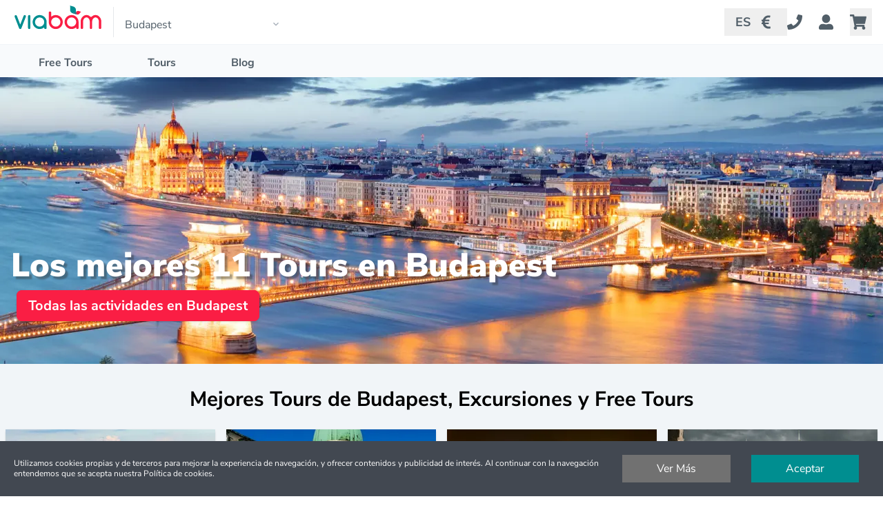

--- FILE ---
content_type: text/html; charset=utf-8
request_url: https://viabam.com/es/budapest
body_size: 60037
content:
<!doctype html>
<html data-n-head-ssr lang="es" data-n-head="%7B%22lang%22:%7B%22ssr%22:%22es%22%7D%7D">
  <head >
    <meta data-n-head="ssr" charset="utf-8"><meta data-n-head="ssr" name="viewport" content="width=device-width, initial-scale=1, minimum-scale=1.0, user-scalable=no"><meta data-n-head="ssr" http-equiv="X-UA-Compatible" content="IE=edge"><meta data-n-head="ssr" name="msapplication-TileColor" content="#ffffff"><meta data-n-head="ssr" name="msapplication-TileImage" content="/ms-icon-144x144.png"><meta data-n-head="ssr" name="theme-color" content="#ffffff"><meta data-n-head="ssr" name="robots" content="index follow"><meta data-n-head="ssr" data-hid="description" name="description" content="Revisa las actividades mejor valoradas de Budapest. Reserva y disfruta una experiencia con ¡bäm! - Tours en Español. Cancelación Fácil. Sin Gastos Adicionales."><title>Mejores Tours, Excursiones y Traslados en Budapest - Reservar Tours en Budapest con viabam</title><link data-n-head="ssr" rel="apple-touch-icon" sizes="57x57" href="/apple-icon-57x57.png"><link data-n-head="ssr" rel="apple-touch-icon" sizes="60x60" href="/apple-icon-60x60.png"><link data-n-head="ssr" rel="apple-touch-icon" sizes="72x72" href="/apple-icon-72x72.png"><link data-n-head="ssr" rel="apple-touch-icon" sizes="76x76" href="/apple-icon-76x76.png"><link data-n-head="ssr" rel="apple-touch-icon" sizes="114x114" href="/apple-icon-114x114.png"><link data-n-head="ssr" rel="apple-touch-icon" sizes="120x120" href="/apple-icon-120x120.png"><link data-n-head="ssr" rel="apple-touch-icon" sizes="144x144" href="/apple-icon-144x144.png"><link data-n-head="ssr" rel="apple-touch-icon" sizes="152x152" href="/apple-icon-152x152.png"><link data-n-head="ssr" rel="apple-touch-icon" sizes="180x180" href="/apple-icon-180x180.png"><link data-n-head="ssr" rel="icon" type="image/png" sizes="192x192" href="/android-icon-192x192.png"><link data-n-head="ssr" rel="icon" type="image/png" sizes="32x32" href="/favicon-32x32.png"><link data-n-head="ssr" rel="icon" type="image/png" sizes="96x96" href="/favicon-96x96.png"><link data-n-head="ssr" rel="icon" type="image/png" sizes="16x16" href="/favicon-16x16.png"><link data-n-head="ssr" rel="manifest" href="/manifest.json"><link data-n-head="ssr" rel="canonical" href="https://viabam.com/es/budapest"><link data-n-head="ssr" rel="alternate" hreflang="en" href="https://viabam.com/en/budapest"><link rel="preload" href="/_nuxt/89b0016.js" as="script"><link rel="preload" href="/_nuxt/519d3a5.js" as="script"><link rel="preload" href="/_nuxt/adb0299.js" as="script"><link rel="preload" href="/_nuxt/cfe2b06.js" as="script"><style data-vue-ssr-id="d706d280:0 2969c40e:0 e82dd0c6:0 10148acf:0 0085f9b0:0 839bca84:0 385c8968:0 7163164e:0 04715fc2:0 39fbfaf8:0 76336726:0 5696a430:0">*,:after,:before{--tw-border-spacing-x:0;--tw-border-spacing-y:0;--tw-translate-x:0;--tw-translate-y:0;--tw-rotate:0;--tw-skew-x:0;--tw-skew-y:0;--tw-scale-x:1;--tw-scale-y:1;--tw-pan-x: ;--tw-pan-y: ;--tw-pinch-zoom: ;--tw-scroll-snap-strictness:proximity;--tw-gradient-from-position: ;--tw-gradient-via-position: ;--tw-gradient-to-position: ;--tw-ordinal: ;--tw-slashed-zero: ;--tw-numeric-figure: ;--tw-numeric-spacing: ;--tw-numeric-fraction: ;--tw-ring-inset: ;--tw-ring-offset-width:0px;--tw-ring-offset-color:#fff;--tw-ring-color:rgba(59,130,246,.5);--tw-ring-offset-shadow:0 0 transparent;--tw-ring-shadow:0 0 transparent;--tw-shadow:0 0 transparent;--tw-shadow-colored:0 0 transparent;--tw-blur: ;--tw-brightness: ;--tw-contrast: ;--tw-grayscale: ;--tw-hue-rotate: ;--tw-invert: ;--tw-saturate: ;--tw-sepia: ;--tw-drop-shadow: ;--tw-backdrop-blur: ;--tw-backdrop-brightness: ;--tw-backdrop-contrast: ;--tw-backdrop-grayscale: ;--tw-backdrop-hue-rotate: ;--tw-backdrop-invert: ;--tw-backdrop-opacity: ;--tw-backdrop-saturate: ;--tw-backdrop-sepia: ;--tw-contain-size: ;--tw-contain-layout: ;--tw-contain-paint: ;--tw-contain-style: }::backdrop{--tw-border-spacing-x:0;--tw-border-spacing-y:0;--tw-translate-x:0;--tw-translate-y:0;--tw-rotate:0;--tw-skew-x:0;--tw-skew-y:0;--tw-scale-x:1;--tw-scale-y:1;--tw-pan-x: ;--tw-pan-y: ;--tw-pinch-zoom: ;--tw-scroll-snap-strictness:proximity;--tw-gradient-from-position: ;--tw-gradient-via-position: ;--tw-gradient-to-position: ;--tw-ordinal: ;--tw-slashed-zero: ;--tw-numeric-figure: ;--tw-numeric-spacing: ;--tw-numeric-fraction: ;--tw-ring-inset: ;--tw-ring-offset-width:0px;--tw-ring-offset-color:#fff;--tw-ring-color:rgba(59,130,246,.5);--tw-ring-offset-shadow:0 0 transparent;--tw-ring-shadow:0 0 transparent;--tw-shadow:0 0 transparent;--tw-shadow-colored:0 0 transparent;--tw-blur: ;--tw-brightness: ;--tw-contrast: ;--tw-grayscale: ;--tw-hue-rotate: ;--tw-invert: ;--tw-saturate: ;--tw-sepia: ;--tw-drop-shadow: ;--tw-backdrop-blur: ;--tw-backdrop-brightness: ;--tw-backdrop-contrast: ;--tw-backdrop-grayscale: ;--tw-backdrop-hue-rotate: ;--tw-backdrop-invert: ;--tw-backdrop-opacity: ;--tw-backdrop-saturate: ;--tw-backdrop-sepia: ;--tw-contain-size: ;--tw-contain-layout: ;--tw-contain-paint: ;--tw-contain-style: }/*! tailwindcss v3.4.17 | MIT License | https://tailwindcss.com*/*,:after,:before{border:0 solid #e5e7eb;box-sizing:border-box}:after,:before{--tw-content:""}:host,html{line-height:1.5;-webkit-text-size-adjust:100%;font-family:Nunito Sans,system-ui,-apple-system,Segoe UI,Roboto,Ubuntu,Cantarell,Noto Sans,sans-serif,BlinkMacSystemFont,Oxygen,Fira Sans,Droid Sans,Helvetica Neue;font-feature-settings:normal;font-variation-settings:normal;-moz-tab-size:4;-o-tab-size:4;tab-size:4;-webkit-tap-highlight-color:transparent}body{line-height:inherit;margin:0}hr{border-top-width:1px;color:inherit;height:0}abbr:where([title]){text-decoration:underline;-webkit-text-decoration:underline dotted;text-decoration:underline dotted}h1,h2,h3,h4,h5,h6{font-size:inherit;font-weight:inherit}a{color:inherit;text-decoration:inherit}b,strong{font-weight:bolder}code,kbd,pre,samp{font-family:Menlo,Monaco,Consolas,Liberation Mono,Courier New,monospace;font-feature-settings:normal;font-size:1em;font-variation-settings:normal}small{font-size:80%}sub,sup{font-size:75%;line-height:0;position:relative;vertical-align:baseline}sub{bottom:-.25em}sup{top:-.5em}table{border-collapse:collapse;border-color:inherit;text-indent:0}button,input,optgroup,select,textarea{color:inherit;font-family:inherit;font-feature-settings:inherit;font-size:100%;font-variation-settings:inherit;font-weight:inherit;letter-spacing:inherit;line-height:inherit;margin:0;padding:0}button,select{text-transform:none}button,input:where([type=button]),input:where([type=reset]),input:where([type=submit]){-webkit-appearance:button;background-color:transparent;background-image:none}:-moz-focusring{outline:auto}:-moz-ui-invalid{box-shadow:none}progress{vertical-align:baseline}::-webkit-inner-spin-button,::-webkit-outer-spin-button{height:auto}[type=search]{-webkit-appearance:textfield;outline-offset:-2px}::-webkit-search-decoration{-webkit-appearance:none}::-webkit-file-upload-button{-webkit-appearance:button;font:inherit}summary{display:list-item}blockquote,dd,dl,figure,h1,h2,h3,h4,h5,h6,hr,p,pre{margin:0}fieldset{margin:0}fieldset,legend{padding:0}menu,ol,ul{list-style:none;margin:0;padding:0}dialog{padding:0}textarea{resize:vertical}input::-moz-placeholder,textarea::-moz-placeholder{color:#9ca3af;opacity:1}input::placeholder,textarea::placeholder{color:#9ca3af;opacity:1}[role=button],button{cursor:pointer}:disabled{cursor:default}audio,canvas,embed,iframe,img,object,svg,video{display:block;vertical-align:middle}img,video{height:auto;max-width:100%}[hidden]:where(:not([hidden=until-found])){display:none}.container{width:100%}@media (min-width:640px){.container{max-width:640px}}@media (min-width:768px){.container{max-width:768px}}@media (min-width:1024px){.container{max-width:1024px}}@media (min-width:1280px){.container{max-width:1280px}}@media (min-width:1536px){.container{max-width:1536px}}@font-face{font-display:swap;font-family:"Nunito Sans";font-style:normal;font-weight:400;src:local("Nunito Sans Regular"),local("NunitoSans-Regular"),url(/_nuxt/fonts/latin-ext-regular.dc298c6.woff2) format("woff2");unicode-range:u+0100-024f,u+0259,u+1e??,u+2020,u+20a0-20ab,u+20ad-20cf,u+2113,u+2c60-2c7f,u+a720-a7ff}@font-face{font-display:swap;font-family:"Nunito Sans";font-style:normal;font-weight:400;src:local("Nunito Sans Regular"),local("NunitoSans-Regular"),url(/_nuxt/fonts/latin-regular.7d1c21e.woff2) format("woff2");unicode-range:u+00??,u+0131,u+0152-0153,u+02bb-02bc,u+02c6,u+02da,u+02dc,u+2000-206f,u+2074,u+20ac,u+2122,u+2191,u+2193,u+2212,u+2215,u+feff,u+fffd}@font-face{font-display:swap;font-family:"Nunito Sans";font-style:normal;font-weight:700;src:local("Nunito Sans Bold"),local("NunitoSans-Bold"),url(/_nuxt/fonts/latin-ext-bold.246ac5b.woff2) format("woff2");unicode-range:u+0100-024f,u+0259,u+1e??,u+2020,u+20a0-20ab,u+20ad-20cf,u+2113,u+2c60-2c7f,u+a720-a7ff}@font-face{font-display:swap;font-family:"Nunito Sans";font-style:normal;font-weight:700;src:local("Nunito Sans Bold"),local("NunitoSans-Bold"),url(/_nuxt/fonts/latin-bold.79e4165.woff2) format("woff2");unicode-range:u+00??,u+0131,u+0152-0153,u+02bb-02bc,u+02c6,u+02da,u+02dc,u+2000-206f,u+2074,u+20ac,u+2122,u+2191,u+2193,u+2212,u+2215,u+feff,u+fffd}@font-face{font-display:swap;font-family:"Nunito Sans";font-style:normal;font-weight:900;src:local("Nunito Sans Black"),local("NunitoSans-Black"),url(/_nuxt/fonts/latin-ext-black.49d34b5.woff2) format("woff2");unicode-range:u+0100-024f,u+0259,u+1e??,u+2020,u+20a0-20ab,u+20ad-20cf,u+2113,u+2c60-2c7f,u+a720-a7ff}@font-face{font-display:swap;font-family:"Nunito Sans";font-style:normal;font-weight:900;src:local("Nunito Sans Black"),local("NunitoSans-Black"),url(/_nuxt/fonts/latin-black.b3e4dcd.woff2) format("woff2");unicode-range:u+00??,u+0131,u+0152-0153,u+02bb-02bc,u+02c6,u+02da,u+02dc,u+2000-206f,u+2074,u+20ac,u+2122,u+2191,u+2193,u+2212,u+2215,u+feff,u+fffd}html{line-height:1.3}a{-webkit-text-decoration:none;text-decoration:none;--tw-text-opacity:1;color:#008e90;color:rgba(0,142,144,var(--tw-text-opacity,1))}.widget{top:0}.btn-primary,.button-primary{border-radius:.5rem;border-width:1px;cursor:pointer;max-height:100%;--tw-border-opacity:1;border-color:#fa1e44;border-color:rgba(250,30,68,var(--tw-border-opacity,1));--tw-bg-opacity:1;background-color:#fa1e44;background-color:rgba(250,30,68,var(--tw-bg-opacity,1));font-size:.85rem;font-weight:600;line-height:2;padding:.5rem 1rem;--tw-text-opacity:1;color:#fff;color:rgba(255,255,255,var(--tw-text-opacity,1));text-decoration-line:none}.btn-primary:hover,.button-primary:hover{--tw-bg-opacity:1;background-color:#fff;background-color:rgba(255,255,255,var(--tw-bg-opacity,1));--tw-text-opacity:1;color:#fa1e44;color:rgba(250,30,68,var(--tw-text-opacity,1))}.btn-secondary,btn-disabled{border-radius:.5rem;border-width:1px;max-height:100%;--tw-border-opacity:1;background-color:transparent;border-color:#fa1e44;border-color:rgba(250,30,68,var(--tw-border-opacity,1));font-size:.85rem;font-weight:600;line-height:2;padding:.5rem 1rem;--tw-text-opacity:1;color:#fa1e44;color:rgba(250,30,68,var(--tw-text-opacity,1));text-decoration-line:none}.btn-secondary:hover{--tw-bg-opacity:1;background-color:#fa1e44;background-color:rgba(250,30,68,var(--tw-bg-opacity,1));--tw-text-opacity:1;color:#fff;color:rgba(255,255,255,var(--tw-text-opacity,1))}.btn-success,.button-success{border-color:#008e90;color:#008e90}.text-secondary{color:#008e90}.bg-success,.btn-success:hover,.button-success:hover{background-color:#008e90;color:#fff}.btn-disabled{cursor:not-allowed}.input-checkout{-webkit-appearance:none;-moz-appearance:none;appearance:none;border-radius:.25rem;border-width:2px;width:100%;--tw-border-opacity:1;border-color:#a8b1bb;border-color:rgba(168,177,187,var(--tw-border-opacity,1));padding:.5rem 1rem;--tw-text-opacity:1;color:#525f69;color:rgba(82,95,105,var(--tw-text-opacity,1))}.input-checkout:hover{--tw-border-opacity:1;border-color:#008e90;border-color:rgba(0,142,144,var(--tw-border-opacity,1))}.heading{text-shadow:4px 4px 2px rgba(42,42,42,.4)}.mobile-header{height:4rem}#currencyMenu{left:-.5rem}.shop-head{height:4rem}.nav-head{height:3rem}.fa-layers-counter{padding:.3em!important;right:-1.3rem!important;top:-.8rem!important;--tw-bg-opacity:1!important;background-color:#fa1e44!important;background-color:rgba(250,30,68,var(--tw-bg-opacity,1))!important}.vdp-datepicker__calendar{width:100%!important}.vdp-datepicker__calendar.cell.selected{color:#fff!important;--tw-bg-opacity:1!important;background-color:#fa1e44!important;background-color:rgba(250,30,68,var(--tw-bg-opacity,1))!important}.vdp-datepicker__calenda.cell:not(.blank):not(.disabled).day:hover,.vdp-datepicker__calenda.cell:not(.blank):not(.disabled).month:hover,.vdp-datepicker__calenda.cell:not(.blank):not(.disabled).year:hover{--tw-border-opacity:1!important;border:1px solid #fa1e44!important;border-color:rgba(250,30,68,var(--tw-border-opacity,1))!important}.vdp-datepicker>>>input::-moz-placeholder{opacity:1}.vdp-datepicker>>>input::placeholder{opacity:1}.vdp-datepicker.day{--tw-text-opacity:1!important;color:#008e90!important;color:rgba(0,142,144,var(--tw-text-opacity,1))!important}.vdp-datepicker disabled{color:#dedede!important}.plus-minus{border-radius:9999px;height:2rem;padding:.4rem;width:2rem;--tw-border-opacity:1;border:2px solid #a8b1bb;border-color:rgba(168,177,187,var(--tw-border-opacity,1));font-size:.85rem}.bg-trans-white{background-color:#fff}.bg-trans-black{background-color:rgba(0,0,0,.7)}.inc-icon{margin-right:.3rem;width:30px!important}.tooltip-inner{z-index:999!important;--tw-bg-opacity:1;background-color:#008e90;background-color:rgba(0,142,144,var(--tw-bg-opacity,1));border-radius:.25rem;box-shadow:0 2px 4px 0 #000;color:#fff;margin-top:3px;padding:5px 10px 4px;top:2rem}.tooltip-arrow{border-color:#000;border-style:solid;height:0;margin:5px;position:absolute;width:0;z-index:1}.content h1{font-size:1.875rem}.content h2{font-size:1.8rem}.content h3{font-size:1.25rem}.content h1,.content h2,.content h3{font-weight:700}.content{line-height:1.3}.content p{margin-bottom:1rem}.content li{margin-bottom:.5rem}.content h1,.content h2,.content ol,.content ul{margin-bottom:1rem}.content h1,.content h2,.content h3,.content ol,.content ul{margin-top:1.5rem}.content ol{counter-reset:item;list-style-type:none;padding:0}.content ol li{counter-increment:item;display:table}.content ol li:before{content:counters(item,".") ". ";display:table-cell;padding-right:.6em}.content ol li ol{margin:8rem 0 0}.content ol li li:before{content:counters(item,".") " "}.bg-credit-cards{background-image:url(/cc@x1.png);background-position:50%;background-repeat:no-repeat;background-size:contain;height:28px}@media (-webkit-min-device-pixel-ratio:2),(min-resolution:192dpi){.bg-credit-cards{background-image:url(/cc@x2.png)}}.spin-back{background-color:#606060;height:100vh;position:fixed;top:0;width:100vw;z-index:998}.spin-wrap{left:50%;position:fixed;top:40%}.spinner{--tw-bg-opacity:1;animation:sk-scaleout 1s ease-in-out infinite;background-color:#fa1e44;background-color:rgba(250,30,68,var(--tw-bg-opacity,1));border-radius:100%;height:40px;left:-50%;margin:100px auto;position:realtive;width:40px;z-index:999}@keyframes sk-scaleout{0%{transform:scale(0)}to{opacity:0;transform:scale(1)}}@media (min-width:1280px) and (max-width:1350px){#blog_img{height:550px;width:1280px}#dest_free_tours_header_img,#dest_header_img,#dest_tours_header_img{height:375px;width:1350px}#dest_free_tour_header_img,#dest_tour_header_img{height:422px;width:1350px}}@media (max-width:412px){#blog_img{height:160px;width:412px}#dest_header_img{height:183px;width:412px}#dest_free_tour_header_img,#dest_free_tours_header_img,#dest_tour_header_img,#dest_tours_header_img{height:160px;width:412px}}.pointer-events-none{pointer-events:none}.visible{visibility:visible}.invisible{visibility:hidden}.fixed{position:fixed}.absolute{position:absolute}.relative{position:relative}.sticky{position:sticky}.inset-0{left:0;right:0}.inset-0,.inset-y-0{bottom:0;top:0}.bottom-0{bottom:0}.left-0{left:0}.right-0{right:0}.top-0{top:0}.z-0{z-index:0}.z-10{z-index:10}.z-110{z-index:110}.z-20{z-index:20}.z-30{z-index:30}.z-40{z-index:40}.z-50{z-index:50}.z-999{z-index:999}.float-right{float:right}.float-left{float:left}.m-0{margin:0}.m-1{margin:.25rem}.m-2{margin:.5rem}.m-4{margin:1rem}.mx-2{margin-left:.5rem;margin-right:.5rem}.mx-3{margin-left:.75rem;margin-right:.75rem}.mx-4{margin-left:1rem;margin-right:1rem}.mx-6{margin-left:1.5rem;margin-right:1.5rem}.mx-8{margin-left:2rem;margin-right:2rem}.mx-auto{margin-left:auto;margin-right:auto}.my-2{margin-bottom:.5rem;margin-top:.5rem}.my-3{margin-bottom:.75rem;margin-top:.75rem}.my-4{margin-bottom:1rem;margin-top:1rem}.my-6{margin-bottom:1.5rem;margin-top:1.5rem}.my-8{margin-bottom:2rem;margin-top:2rem}.-mb-1{margin-bottom:-.25rem}.-mb-2{margin-bottom:-.5rem}.-mr-3{margin-right:-.75rem}.-mt-2{margin-top:-.5rem}.-mt-3{margin-top:-.75rem}.-mt-8{margin-top:-2rem}.mb-1{margin-bottom:.25rem}.mb-2{margin-bottom:.5rem}.mb-3{margin-bottom:.75rem}.mb-4{margin-bottom:1rem}.mb-6{margin-bottom:1.5rem}.mb-8{margin-bottom:2rem}.ml-1{margin-left:.25rem}.ml-2{margin-left:.5rem}.ml-3{margin-left:.75rem}.ml-4{margin-left:1rem}.ml-6{margin-left:1.5rem}.mr-1{margin-right:.25rem}.mr-10{margin-right:3rem}.mr-2{margin-right:.5rem}.mr-4{margin-right:1rem}.mr-6{margin-right:1.5rem}.mt-0{margin-top:0}.mt-1{margin-top:.25rem}.mt-10{margin-top:3rem}.mt-12{margin-top:4rem}.mt-13{margin-top:5rem}.mt-2{margin-top:.5rem}.mt-3{margin-top:.75rem}.mt-4{margin-top:1rem}.mt-6{margin-top:1.5rem}.mt-8{margin-top:2rem}.block{display:block}.inline-block{display:inline-block}.inline{display:inline}.flex{display:flex}.inline-flex{display:inline-flex}.table{display:table}.flow-root{display:flow-root}.grid{display:grid}.hidden{display:none}.h-1{height:.25rem}.h-10{height:2.5rem}.h-12{height:3rem}.h-16{height:4rem}.h-6{height:1.5rem}.h-8{height:2rem}.h-auto{height:auto}.h-full{height:100%}.min-h-screen{min-height:100vh}.w-1{width:.25rem}.w-1\/2{width:50%}.w-1\/3{width:33.333333%}.w-1\/4{width:25%}.w-1\/5{width:20%}.w-1\/6{width:16.666667%}.w-10{width:2.5rem}.w-12{width:3rem}.w-2{width:.5rem}.w-2\/3{width:66.666667%}.w-3{width:.75rem}.w-3\/4{width:75%}.w-32{width:8rem}.w-4{width:1rem}.w-4\/5{width:80%}.w-40{width:10rem}.w-5\/6{width:83.333333%}.w-64{width:16rem}.w-8{width:2rem}.w-auto{width:auto}.w-full{width:100%}.min-w-full{min-width:100%}.max-w-md{max-width:28rem}.flex-1{flex:1 1 0%}.flex-auto{flex:1 1 auto}.flex-none{flex:none}.flex-grow{flex-grow:1}.border-collapse{border-collapse:collapse}.border-spacing-y-2{--tw-border-spacing-y:0.5rem;border-spacing:var(--tw-border-spacing-x) .5rem;border-spacing:var(--tw-border-spacing-x) var(--tw-border-spacing-y)}.transform{transform:translate(var(--tw-translate-x),var(--tw-translate-y)) rotate(var(--tw-rotate)) skewX(var(--tw-skew-x)) skewY(var(--tw-skew-y)) scaleX(var(--tw-scale-x)) scaleY(var(--tw-scale-y))}.cursor-not-allowed{cursor:not-allowed}.cursor-pointer{cursor:pointer}.list-decimal{list-style-type:decimal}.list-disc{list-style-type:disc}.appearance-none{-webkit-appearance:none;-moz-appearance:none;appearance:none}.grid-cols-1{grid-template-columns:repeat(1,minmax(0,1fr))}.flex-row{flex-direction:row}.flex-col{flex-direction:column}.flex-col-reverse{flex-direction:column-reverse}.flex-wrap{flex-wrap:wrap}.content-center{align-content:center}.content-start{align-content:flex-start}.content-between{align-content:space-between}.items-end{align-items:flex-end}.items-center{align-items:center}.items-stretch{align-items:stretch}.justify-end{justify-content:flex-end}.justify-center{justify-content:center}.justify-between{justify-content:space-between}.gap-1{gap:.25rem}.gap-2{gap:.5rem}.gap-6{gap:1.5rem}.divide-y>:not([hidden])~:not([hidden]){--tw-divide-y-reverse:0;border-bottom-width:0;border-bottom-width:calc(1px*var(--tw-divide-y-reverse));border-top-width:1px;border-top-width:calc(1px*(1 - var(--tw-divide-y-reverse)))}.divide-gray-200>:not([hidden])~:not([hidden]){--tw-divide-opacity:1;border-color:#e5e7eb;border-color:rgba(229,231,235,var(--tw-divide-opacity,1))}.divide-gray-300>:not([hidden])~:not([hidden]){--tw-divide-opacity:1;border-color:#d1d5db;border-color:rgba(209,213,219,var(--tw-divide-opacity,1))}.self-start{align-self:flex-start}.self-end{align-self:flex-end}.overflow-hidden{overflow:hidden}.overflow-x-auto{overflow-x:auto}.rounded{border-radius:.25rem}.rounded-full{border-radius:9999px}.rounded-lg{border-radius:.5rem}.rounded-md{border-radius:.375rem}.rounded-b{border-bottom-right-radius:.25rem}.rounded-b,.rounded-l{border-bottom-left-radius:.25rem}.rounded-l{border-top-left-radius:.25rem}.rounded-l-none{border-bottom-left-radius:0;border-top-left-radius:0}.rounded-r{border-bottom-right-radius:.25rem}.rounded-r,.rounded-t{border-top-right-radius:.25rem}.rounded-t,.rounded-tl{border-top-left-radius:.25rem}.rounded-tr{border-top-right-radius:.25rem}.border{border-width:1px}.border-2{border-width:2px}.border-b{border-bottom-width:1px}.border-l{border-left-width:1px}.border-r{border-right-width:1px}.border-t{border-top-width:1px}.border-t-4{border-top-width:4px}.border-solid{border-style:solid}.border-none{border-style:none}.border-blue{--tw-border-opacity:1;border-color:#008e90;border-color:rgba(0,142,144,var(--tw-border-opacity,1))}.border-gray-400{--tw-border-opacity:1;border-color:#9ca3af;border-color:rgba(156,163,175,var(--tw-border-opacity,1))}.border-grey{--tw-border-opacity:1;border-color:#a8b1bb;border-color:rgba(168,177,187,var(--tw-border-opacity,1))}.border-grey-dark{--tw-border-opacity:1;border-color:#8795a1;border-color:rgba(135,149,161,var(--tw-border-opacity,1))}.border-grey-darker{--tw-border-opacity:1;border-color:#525f69;border-color:rgba(82,95,105,var(--tw-border-opacity,1))}.border-grey-darkest{--tw-border-opacity:1;border-color:#3d4852;border-color:rgba(61,72,82,var(--tw-border-opacity,1))}.border-grey-light{--tw-border-opacity:1;border-color:#dae1e7;border-color:rgba(218,225,231,var(--tw-border-opacity,1))}.border-grey-lighter{--tw-border-opacity:1;border-color:#f1f5f8;border-color:rgba(241,245,248,var(--tw-border-opacity,1))}.border-red{--tw-border-opacity:1;border-color:#fa1e44;border-color:rgba(250,30,68,var(--tw-border-opacity,1))}.bg-blue{--tw-bg-opacity:1;background-color:#008e90;background-color:rgba(0,142,144,var(--tw-bg-opacity,1))}.bg-grey-darker{--tw-bg-opacity:1;background-color:#525f69;background-color:rgba(82,95,105,var(--tw-bg-opacity,1))}.bg-grey-light{--tw-bg-opacity:1;background-color:#dae1e7;background-color:rgba(218,225,231,var(--tw-bg-opacity,1))}.bg-grey-lighter{--tw-bg-opacity:1;background-color:#f1f5f8;background-color:rgba(241,245,248,var(--tw-bg-opacity,1))}.bg-grey-lightest{--tw-bg-opacity:1;background-color:#f8fafc;background-color:rgba(248,250,252,var(--tw-bg-opacity,1))}.bg-red{--tw-bg-opacity:1;background-color:#fa1e44;background-color:rgba(250,30,68,var(--tw-bg-opacity,1))}.bg-red-light{--tw-bg-opacity:1;background-color:#ff617a;background-color:rgba(255,97,122,var(--tw-bg-opacity,1))}.bg-white{--tw-bg-opacity:1;background-color:#fff;background-color:rgba(255,255,255,var(--tw-bg-opacity,1))}.bg-white-50{background-color:hsla(0,0%,100%,.498)}.bg-white-75{background-color:hsla(0,0%,100%,.745)}.bg-white-85{background-color:hsla(0,0%,100%,.851)}.p-1{padding:.25rem}.p-2{padding:.5rem}.p-3{padding:.75rem}.p-4{padding:1rem}.p-6{padding:1.5rem}.p-8{padding:2rem}.px-1{padding-left:.25rem;padding-right:.25rem}.px-2{padding-left:.5rem;padding-right:.5rem}.px-3{padding-left:.75rem;padding-right:.75rem}.px-4{padding-left:1rem;padding-right:1rem}.px-6{padding-left:1.5rem;padding-right:1.5rem}.px-8{padding-left:2rem;padding-right:2rem}.px-\[0\.1rem\]{padding-left:.1rem;padding-right:.1rem}.py-1{padding-bottom:.25rem;padding-top:.25rem}.py-2{padding-bottom:.5rem;padding-top:.5rem}.py-3{padding-bottom:.75rem;padding-top:.75rem}.py-4{padding-bottom:1rem;padding-top:1rem}.pb-2{padding-bottom:.5rem}.pl-1{padding-left:.25rem}.pl-2{padding-left:.5rem}.pl-4{padding-left:1rem}.pl-6{padding-left:1.5rem}.pr-2{padding-right:.5rem}.pr-3{padding-right:.75rem}.pr-4{padding-right:1rem}.pr-8{padding-right:2rem}.pt-1{padding-top:.25rem}.pt-2{padding-top:.5rem}.pt-3{padding-top:.75rem}.pt-4{padding-top:1rem}.pt-6{padding-top:1.5rem}.pt-8{padding-top:2rem}.text-left{text-align:left}.text-center{text-align:center}.text-right{text-align:right}.align-middle{vertical-align:middle}.font-sans{font-family:Nunito Sans,system-ui,-apple-system,Segoe UI,Roboto,Ubuntu,Cantarell,Noto Sans,sans-serif,BlinkMacSystemFont,Oxygen,Fira Sans,Droid Sans,Helvetica Neue}.text-2xl{font-size:1.8rem}.text-3xl{font-size:1.875rem}.text-5xl{font-size:3rem}.text-base{font-size:1.1rem}.text-lg{font-size:1.125rem}.text-sm{font-size:1rem}.text-xl{font-size:1.25rem}.text-xs{font-size:.85rem}.font-black{font-weight:900}.font-bold{font-weight:700}.font-medium{font-weight:500}.font-normal{font-weight:400}.font-semibold{font-weight:600}.uppercase{text-transform:uppercase}.capitalize{text-transform:capitalize}.italic{font-style:italic}.leading-normal{line-height:1.5}.leading-tight{line-height:1.25}.text-black{--tw-text-opacity:1;color:#22292f;color:rgba(34,41,47,var(--tw-text-opacity,1))}.text-blue{--tw-text-opacity:1;color:#008e90;color:rgba(0,142,144,var(--tw-text-opacity,1))}.text-gray-900{--tw-text-opacity:1;color:#111827;color:rgba(17,24,39,var(--tw-text-opacity,1))}.text-grey{--tw-text-opacity:1;color:#a8b1bb;color:rgba(168,177,187,var(--tw-text-opacity,1))}.text-grey-dark{--tw-text-opacity:1;color:#8795a1;color:rgba(135,149,161,var(--tw-text-opacity,1))}.text-grey-darker{--tw-text-opacity:1;color:#525f69;color:rgba(82,95,105,var(--tw-text-opacity,1))}.text-grey-darkest{--tw-text-opacity:1;color:#3d4852;color:rgba(61,72,82,var(--tw-text-opacity,1))}.text-grey-light{--tw-text-opacity:1;color:#dae1e7;color:rgba(218,225,231,var(--tw-text-opacity,1))}.text-grey-lighter{--tw-text-opacity:1;color:#f1f5f8;color:rgba(241,245,248,var(--tw-text-opacity,1))}.text-red{--tw-text-opacity:1;color:#fa1e44;color:rgba(250,30,68,var(--tw-text-opacity,1))}.text-red-light{--tw-text-opacity:1;color:#ff617a;color:rgba(255,97,122,var(--tw-text-opacity,1))}.text-white{--tw-text-opacity:1;color:#fff;color:rgba(255,255,255,var(--tw-text-opacity,1))}.underline{text-decoration-line:underline}.no-underline{text-decoration-line:none}.antialiased{-webkit-font-smoothing:antialiased;-moz-osx-font-smoothing:grayscale}.shadow{--tw-shadow:0 1px 3px 0 rgba(0,0,0,.1),0 1px 2px -1px rgba(0,0,0,.1);--tw-shadow-colored:0 1px 3px 0 var(--tw-shadow-color),0 1px 2px -1px var(--tw-shadow-color);box-shadow:0 0 transparent,0 0 transparent,0 1px 3px 0 rgba(0,0,0,.1),0 1px 2px -1px rgba(0,0,0,.1);box-shadow:var(--tw-ring-offset-shadow,0 0 transparent),var(--tw-ring-shadow,0 0 transparent),var(--tw-shadow)}.shadow-md{--tw-shadow:0 4px 6px -1px rgba(0,0,0,.1),0 2px 4px -2px rgba(0,0,0,.1);--tw-shadow-colored:0 4px 6px -1px var(--tw-shadow-color),0 2px 4px -2px var(--tw-shadow-color);box-shadow:0 0 transparent,0 0 transparent,0 4px 6px -1px rgba(0,0,0,.1),0 2px 4px -2px rgba(0,0,0,.1);box-shadow:var(--tw-ring-offset-shadow,0 0 transparent),var(--tw-ring-shadow,0 0 transparent),var(--tw-shadow)}.outline{outline-style:solid}.ring-1{--tw-ring-offset-shadow:var(--tw-ring-inset) 0 0 0 var(--tw-ring-offset-width) var(--tw-ring-offset-color);--tw-ring-shadow:var(--tw-ring-inset) 0 0 0 calc(1px + var(--tw-ring-offset-width)) var(--tw-ring-color);box-shadow:var(--tw-ring-offset-shadow),var(--tw-ring-shadow),0 0 transparent;box-shadow:var(--tw-ring-offset-shadow),var(--tw-ring-shadow),var(--tw-shadow,0 0 transparent)}.ring-black{--tw-ring-opacity:1;--tw-ring-color:rgba(34,41,47,var(--tw-ring-opacity,1))}.ring-opacity-5{--tw-ring-opacity:0.05}.grayscale{--tw-grayscale:grayscale(100%);filter:var(--tw-blur) var(--tw-brightness) var(--tw-contrast) grayscale(100%) var(--tw-hue-rotate) var(--tw-invert) var(--tw-saturate) var(--tw-sepia) var(--tw-drop-shadow)}.filter,.grayscale{filter:var(--tw-blur) var(--tw-brightness) var(--tw-contrast) var(--tw-grayscale) var(--tw-hue-rotate) var(--tw-invert) var(--tw-saturate) var(--tw-sepia) var(--tw-drop-shadow)}.transition{transition-duration:.15s;transition-property:color,background-color,border-color,text-decoration-color,fill,stroke,opacity,box-shadow,transform,filter,-webkit-backdrop-filter;transition-property:color,background-color,border-color,text-decoration-color,fill,stroke,opacity,box-shadow,transform,filter,backdrop-filter;transition-property:color,background-color,border-color,text-decoration-color,fill,stroke,opacity,box-shadow,transform,filter,backdrop-filter,-webkit-backdrop-filter;transition-timing-function:cubic-bezier(.4,0,.2,1)}.highlights{column-count:2;-webkit-columns:2;-moz-columns:2}.three-columns{column-count:3;-webkit-columns:3;-moz-columns:3}.left3{left:3rem}.tour-widget{margin-top:-6.5rem}.tour-content{max-width:1680px;width:100%}.hover\:m-1:hover{margin:.25rem}.hover\:bg-blue:hover{--tw-bg-opacity:1;background-color:#008e90;background-color:rgba(0,142,144,var(--tw-bg-opacity,1))}.hover\:bg-red:hover{--tw-bg-opacity:1;background-color:#fa1e44;background-color:rgba(250,30,68,var(--tw-bg-opacity,1))}.hover\:text-blue:hover{--tw-text-opacity:1;color:#008e90;color:rgba(0,142,144,var(--tw-text-opacity,1))}.hover\:text-red:hover{--tw-text-opacity:1;color:#fa1e44;color:rgba(250,30,68,var(--tw-text-opacity,1))}.hover\:text-white:hover{--tw-text-opacity:1;color:#fff;color:rgba(255,255,255,var(--tw-text-opacity,1))}.hover\:shadow-xl:hover{--tw-shadow:0 20px 25px -5px rgba(0,0,0,.1),0 8px 10px -6px rgba(0,0,0,.1);--tw-shadow-colored:0 20px 25px -5px var(--tw-shadow-color),0 8px 10px -6px var(--tw-shadow-color);box-shadow:0 0 transparent,0 0 transparent,0 20px 25px -5px rgba(0,0,0,.1),0 8px 10px -6px rgba(0,0,0,.1);box-shadow:var(--tw-ring-offset-shadow,0 0 transparent),var(--tw-ring-shadow,0 0 transparent),var(--tw-shadow)}@media (min-width:640px){.sm\:mt-0{margin-top:0}.sm\:mt-8{margin-top:2rem}.sm\:flex{display:flex}.sm\:w-1\/2{width:50%}.sm\:w-1\/3{width:33.333333%}.sm\:w-1\/4{width:25%}.sm\:w-1\/5{width:20%}.sm\:w-2\/5{width:40%}.sm\:w-auto{width:auto}.sm\:w-full{width:100%}.sm\:flex-grow{flex-grow:1}.sm\:grid-cols-2{grid-template-columns:repeat(2,minmax(0,1fr))}.sm\:items-center{align-items:center}.sm\:justify-between{justify-content:space-between}.sm\:px-2{padding-left:.5rem;padding-right:.5rem}.sm\:pl-6{padding-left:1.5rem}.sm\:pt-0{padding-top:0}.sm\:pt-6{padding-top:1.5rem}.sm\:text-left{text-align:left}.sm\:text-right{text-align:right}.sm\:align-baseline{vertical-align:baseline}.sm\:text-10xl{font-size:6rem}.sm\:text-2xl{font-size:1.8rem}.sm\:text-5xl{font-size:3rem}.sm\:text-xl{font-size:1.25rem}}@media (min-width:768px){.md\:absolute{position:absolute}.md\:sticky{position:sticky}.md\:m-2{margin:.5rem}.md\:m-4{margin:1rem}.md\:mx-auto{margin-left:auto;margin-right:auto}.md\:-mt-3{margin-top:-.75rem}.md\:mb-0{margin-bottom:0}.md\:mr-4{margin-right:1rem}.md\:mr-6{margin-right:1.5rem}.md\:mr-8{margin-right:2rem}.md\:mt-0{margin-top:0}.md\:mt-10{margin-top:3rem}.md\:mt-2{margin-top:.5rem}.md\:mt-4{margin-top:1rem}.md\:mt-8{margin-top:2rem}.md\:inline-block{display:inline-block}.md\:inline{display:inline}.md\:flex{display:flex}.md\:h-10{height:2.5rem}.md\:h-12{height:3rem}.md\:h-8{height:2rem}.md\:w-1\/2{width:50%}.md\:w-1\/3{width:33.333333%}.md\:w-1\/4{width:25%}.md\:w-1\/5{width:20%}.md\:w-2\/3{width:66.666667%}.md\:w-3\/4{width:75%}.md\:w-4\/5{width:80%}.md\:w-auto{width:auto}.md\:grid-cols-4{grid-template-columns:repeat(4,minmax(0,1fr))}.md\:flex-row{flex-direction:row}.md\:justify-center{justify-content:center}.md\:border-r{border-right-width:1px}.md\:border-t-0{border-top-width:0}.md\:bg-transparent{background-color:transparent}.md\:p-4{padding:1rem}.md\:p-6{padding:1.5rem}.md\:px-4{padding-left:1rem;padding-right:1rem}.md\:px-6{padding-left:1.5rem;padding-right:1.5rem}.md\:px-8{padding-left:2rem;padding-right:2rem}.md\:py-2{padding-bottom:.5rem;padding-top:.5rem}.md\:py-3{padding-bottom:.75rem;padding-top:.75rem}.md\:py-4{padding-bottom:1rem;padding-top:1rem}.md\:pl-4{padding-left:1rem}.md\:pl-6{padding-left:1.5rem}.md\:pr-8{padding-right:2rem}.md\:text-2xl{font-size:1.8rem}.md\:text-3xl{font-size:1.875rem}.md\:text-4xl{font-size:2.25rem}.md\:text-xl{font-size:1.25rem}.md\:text-xs{font-size:.85rem}.md\:highlights{column-count:2;-webkit-columns:2;-moz-columns:2}.md\:three-columns{column-count:3;-webkit-columns:3;-moz-columns:3}.hover\:md\:m-1:hover{margin:.25rem}}@media (min-width:1024px){.lg\:mb-12{margin-bottom:4rem}.lg\:ml-0{margin-left:0}.lg\:mr-4{margin-right:1rem}.lg\:mt-0{margin-top:0}.lg\:mt-15{margin-top:7rem}.lg\:mt-4{margin-top:1rem}.lg\:mt-6{margin-top:1.5rem}.lg\:inline{display:inline}.lg\:flex{display:flex}.lg\:w-1\/2{width:50%}.lg\:w-1\/3{width:33.333333%}.lg\:w-1\/4{width:25%}.lg\:w-1\/5{width:20%}.lg\:w-2\/3{width:66.666667%}.lg\:w-3\/4{width:75%}.lg\:w-4\/5{width:80%}.lg\:w-full{width:100%}.lg\:flex-none{flex:none}.lg\:p-1{padding:.25rem}.lg\:px-12{padding-left:6rem;padding-right:6rem}.lg\:px-2{padding-left:.5rem;padding-right:.5rem}.lg\:px-6{padding-left:1.5rem;padding-right:1.5rem}.lg\:pl-4{padding-left:1rem}.lg\:text-2xl{font-size:1.8rem}.lg\:text-5xl{font-size:3rem}.lg\:text-sm{font-size:1rem}.lg\:text-xl{font-size:1.25rem}}@media (min-width:1280px){.xl\:m-2{margin:.5rem}.xl\:mx-2{margin-left:.5rem;margin-right:.5rem}.xl\:mr-12{margin-right:4rem}.xl\:mr-3{margin-right:.75rem}.xl\:mt-8{margin-top:2rem}.xl\:w-1\/2{width:50%}.xl\:w-1\/3{width:33.333333%}.xl\:w-1\/4{width:25%}.xl\:w-2\/3{width:66.666667%}.xl\:px-8{padding-left:2rem;padding-right:2rem}.xl\:py-4{padding-bottom:1rem;padding-top:1rem}.xl\:pr-8{padding-right:2rem}.xl\:text-sm{font-size:1rem}}
/*!
 * Font Awesome Free 5.0.13 by @fontawesome - https://fontawesome.com
 * License - https://fontawesome.com/license (Icons: CC BY 4.0, Fonts: SIL OFL 1.1, Code: MIT License)
 */.svg-inline--fa,svg:not(:root).svg-inline--fa{overflow:visible}.svg-inline--fa{display:inline-block;font-size:inherit;height:1em;vertical-align:-.125em}.svg-inline--fa.fa-lg{vertical-align:-.225em}.svg-inline--fa.fa-w-1{width:.0625em}.svg-inline--fa.fa-w-2{width:.125em}.svg-inline--fa.fa-w-3{width:.1875em}.svg-inline--fa.fa-w-4{width:.25em}.svg-inline--fa.fa-w-5{width:.3125em}.svg-inline--fa.fa-w-6{width:.375em}.svg-inline--fa.fa-w-7{width:.4375em}.svg-inline--fa.fa-w-8{width:.5em}.svg-inline--fa.fa-w-9{width:.5625em}.svg-inline--fa.fa-w-10{width:.625em}.svg-inline--fa.fa-w-11{width:.6875em}.svg-inline--fa.fa-w-12{width:.75em}.svg-inline--fa.fa-w-13{width:.8125em}.svg-inline--fa.fa-w-14{width:.875em}.svg-inline--fa.fa-w-15{width:.9375em}.svg-inline--fa.fa-w-16{width:1em}.svg-inline--fa.fa-w-17{width:1.0625em}.svg-inline--fa.fa-w-18{width:1.125em}.svg-inline--fa.fa-w-19{width:1.1875em}.svg-inline--fa.fa-w-20{width:1.25em}.svg-inline--fa.fa-pull-left{margin-right:.3em;width:auto}.svg-inline--fa.fa-pull-right{margin-left:.3em;width:auto}.svg-inline--fa.fa-border{height:1.5em}.svg-inline--fa.fa-li{width:2em}.svg-inline--fa.fa-fw{width:1.25em}.fa-layers svg.svg-inline--fa{bottom:0;left:0;margin:auto;position:absolute;right:0;top:0}.fa-layers{display:inline-block;height:1em;position:relative;text-align:center;vertical-align:-.125em;width:1em}.fa-layers svg.svg-inline--fa{transform-origin:center center}.fa-layers-counter,.fa-layers-text{display:inline-block;position:absolute;text-align:center}.fa-layers-text{left:50%;top:50%;transform:translate(-50%,-50%);transform-origin:center center}.fa-layers-counter{background-color:#ff253a;border-radius:1em;box-sizing:border-box;color:#fff;height:1.5em;line-height:1;max-width:5em;min-width:1.5em;overflow:hidden;padding:.25em;right:0;text-overflow:ellipsis;top:0;transform:scale(.25);transform-origin:top right}.fa-layers-bottom-right{bottom:0;right:0;top:auto;transform:scale(.25);transform-origin:bottom right}.fa-layers-bottom-left{bottom:0;left:0;right:auto;top:auto;transform:scale(.25);transform-origin:bottom left}.fa-layers-top-right{right:0;top:0;transform:scale(.25);transform-origin:top right}.fa-layers-top-left{left:0;right:auto;top:0;transform:scale(.25);transform-origin:top left}.fa-lg{font-size:1.33333em;line-height:.75em;vertical-align:-.0667em}.fa-xs{font-size:.75em}.fa-sm{font-size:.875em}.fa-1x{font-size:1em}.fa-2x{font-size:2em}.fa-3x{font-size:3em}.fa-4x{font-size:4em}.fa-5x{font-size:5em}.fa-6x{font-size:6em}.fa-7x{font-size:7em}.fa-8x{font-size:8em}.fa-9x{font-size:9em}.fa-10x{font-size:10em}.fa-fw{text-align:center;width:1.25em}.fa-ul{list-style-type:none;margin-left:2.5em;padding-left:0}.fa-ul>li{position:relative}.fa-li{left:-2em;line-height:inherit;position:absolute;text-align:center;width:2em}.fa-border{border:.08em solid #eee;border-radius:.1em;padding:.2em .25em .15em}.fa-pull-left{float:left}.fa-pull-right{float:right}.fa.fa-pull-left,.fab.fa-pull-left,.fal.fa-pull-left,.far.fa-pull-left,.fas.fa-pull-left{margin-right:.3em}.fa.fa-pull-right,.fab.fa-pull-right,.fal.fa-pull-right,.far.fa-pull-right,.fas.fa-pull-right{margin-left:.3em}.fa-spin{animation:fa-spin 2s linear infinite}.fa-pulse{animation:fa-spin 1s steps(8) infinite}@keyframes fa-spin{0%{transform:rotate(0deg)}to{transform:rotate(1turn)}}.fa-rotate-90{-ms-filter:"progid:DXImageTransform.Microsoft.BasicImage(rotation=1)";transform:rotate(90deg)}.fa-rotate-180{-ms-filter:"progid:DXImageTransform.Microsoft.BasicImage(rotation=2)";transform:rotate(180deg)}.fa-rotate-270{-ms-filter:"progid:DXImageTransform.Microsoft.BasicImage(rotation=3)";transform:rotate(270deg)}.fa-flip-horizontal{-ms-filter:"progid:DXImageTransform.Microsoft.BasicImage(rotation=0, mirror=1)";transform:scaleX(-1)}.fa-flip-vertical{transform:scaleY(-1)}.fa-flip-horizontal.fa-flip-vertical,.fa-flip-vertical{-ms-filter:"progid:DXImageTransform.Microsoft.BasicImage(rotation=2, mirror=1)"}.fa-flip-horizontal.fa-flip-vertical{transform:scale(-1)}:root .fa-flip-horizontal,:root .fa-flip-vertical,:root .fa-rotate-180,:root .fa-rotate-270,:root .fa-rotate-90{filter:none}.fa-stack{display:inline-block;height:2em;position:relative;width:2em}.fa-stack-1x,.fa-stack-2x{bottom:0;left:0;margin:auto;position:absolute;right:0;top:0}.svg-inline--fa.fa-stack-1x{height:1em;width:1em}.svg-inline--fa.fa-stack-2x{height:2em;width:2em}.fa-inverse{color:#fff}.sr-only{border:0;clip:rect(0,0,0,0);height:1px;margin:-1px;overflow:hidden;padding:0;position:absolute;width:1px}.sr-only-focusable:active,.sr-only-focusable:focus{clip:auto;height:auto;margin:0;overflow:visible;position:static;width:auto}
.twic-i{overflow:hidden}.twic-w,.twic-w *{border:none;margin:0;overflow:hidden;padding:0}.twic-w{overflow:hidden;padding-top:100%;padding-top:calc(100%/var(--twic-ratio,1));position:relative;width:100%}.twic-w>*{display:block;height:100%;left:0;-o-object-fit:cover;object-fit:cover;-o-object-fit:var(--twic-mode,cover);object-fit:var(--twic-mode,cover);-o-object-position:center;object-position:center;-o-object-position:var(--twic-position,center);object-position:var(--twic-position,center);position:absolute;top:0;transition-delay:0s;transition-delay:var(--twic-transition-delay,0s);transition-duration:.4s;transition-duration:var(--twic-transition-duration,.4s);transition-property:opacity,transform;transition-timing-function:ease;transition-timing-function:var(--twic-transition-timing-function,ease);width:100%;will-change:opacity,transform}.twic-w>*,.twic-w>div{background-position:50%;background-repeat:no-repeat;background-size:cover}.twic-w>div{background-position:var(--twic-position,center);background-size:var(--twic-mode,cover);font-size:1px;font-size:calc(1px/var(--twic-ratio,1))}.twic-w>img:not([src]),.twic-w>img[src=""]{visibility:hidden}.twic-w.twic-tz>img{transform:scale(0)}.twic-w.twic-tf>div{opacity:1}.twic-d{display:block}.twic-offline{background-color:#ccc}.twic-offline.twic-nosrc{background-color:#fd0016}.twic-offline>*{display:none}:root{--twic-zoom:0}.twic-z{position:relative}.twic-m{left:0;position:absolute;top:0;z-index:1}.twic-m>*{display:none;height:calc(max(0,1)*100%);height:calc(max(var(--twic-zoom),1)*100%);transform:translate3d(calc((1 - max(0,1))*0*1px),calc((1 - max(0,1))*0*1px),0);transform:translate3d(calc((1 - max(var(--twic-zoom),1))*var(--twic-xr,0)*1px),calc((1 - max(var(--twic-zoom),1))*var(--twic-yr,0)*1px),0);transition:none;width:calc(max(0,1)*100%);width:calc(max(var(--twic-zoom),1)*100%)}.twic-m:hover>*{display:block}.twic-m:hover+div,twicmedia:hover+twicmedia{opacity:0}.twic-p{border:none;margin:0;overflow:hidden;padding:0}.twic-p>img{display:block;height:100%;-o-object-fit:cover;object-fit:cover;-o-object-position:center;object-position:center;width:100%}
.vue-slider-dot{position:absolute;transition:all 0s;z-index:5}.vue-slider-dot:focus{outline:none}.vue-slider-dot-tooltip{position:absolute;visibility:hidden}.vue-slider-dot-hover:hover .vue-slider-dot-tooltip,.vue-slider-dot-tooltip-show{visibility:visible}.vue-slider-dot-tooltip-top{left:50%;top:-10px;transform:translate(-50%,-100%)}.vue-slider-dot-tooltip-bottom{bottom:-10px;left:50%;transform:translate(-50%,100%)}.vue-slider-dot-tooltip-left{left:-10px;top:50%;transform:translate(-100%,-50%)}.vue-slider-dot-tooltip-right{right:-10px;top:50%;transform:translate(100%,-50%)}.vue-slider-marks{height:100%;position:relative;width:100%}.vue-slider-mark{position:absolute;z-index:1}.vue-slider-ltr .vue-slider-mark,.vue-slider-rtl .vue-slider-mark{height:100%;top:50%;width:0}.vue-slider-ltr .vue-slider-mark-step,.vue-slider-rtl .vue-slider-mark-step{top:0}.vue-slider-ltr .vue-slider-mark-label,.vue-slider-rtl .vue-slider-mark-label{margin-top:10px;top:100%}.vue-slider-ltr .vue-slider-mark{transform:translate(-50%,-50%)}.vue-slider-ltr .vue-slider-mark-step{left:0}.vue-slider-ltr .vue-slider-mark-label{left:50%;transform:translateX(-50%)}.vue-slider-rtl .vue-slider-mark{transform:translate(50%,-50%)}.vue-slider-rtl .vue-slider-mark-step{right:0}.vue-slider-rtl .vue-slider-mark-label{right:50%;transform:translateX(50%)}.vue-slider-btt .vue-slider-mark,.vue-slider-ttb .vue-slider-mark{height:0;left:50%;width:100%}.vue-slider-btt .vue-slider-mark-step,.vue-slider-ttb .vue-slider-mark-step{left:0}.vue-slider-btt .vue-slider-mark-label,.vue-slider-ttb .vue-slider-mark-label{left:100%;margin-left:10px}.vue-slider-btt .vue-slider-mark{transform:translate(-50%,50%)}.vue-slider-btt .vue-slider-mark-step{top:0}.vue-slider-btt .vue-slider-mark-label{top:50%;transform:translateY(-50%)}.vue-slider-ttb .vue-slider-mark{transform:translate(-50%,-50%)}.vue-slider-ttb .vue-slider-mark-step{bottom:0}.vue-slider-ttb .vue-slider-mark-label{bottom:50%;transform:translateY(50%)}.vue-slider-mark-label,.vue-slider-mark-step{position:absolute}.vue-slider{box-sizing:content-box;display:block;position:relative;-webkit-user-select:none;-moz-user-select:none;user-select:none;-webkit-tap-highlight-color:rgba(0,0,0,0)}.vue-slider-rail{height:100%;position:relative;transition-property:width,height,left,right,top,bottom;width:100%}.vue-slider-process{position:absolute;z-index:1}
.vue-slider-disabled{cursor:not-allowed;opacity:.5}.vue-slider-rail{background-color:#ccc;border-radius:15px}.vue-slider-process{background-color:#3498db;border-radius:15px}.vue-slider-mark{z-index:4}.vue-slider-mark:first-child .vue-slider-mark-step,.vue-slider-mark:last-child .vue-slider-mark-step{display:none}.vue-slider-mark-step{background-color:rgba(0,0,0,.16);border-radius:50%;height:100%;width:100%}.vue-slider-mark-label{font-size:14px;white-space:nowrap}.vue-slider-dot-handle{background-color:#fff;border-radius:50%;box-shadow:.5px .5px 2px 1px rgba(0,0,0,.32);box-sizing:border-box;cursor:pointer;height:100%;width:100%}.vue-slider-dot-handle-focus{box-shadow:0 0 1px 2px rgba(52,152,219,.36)}.vue-slider-dot-handle-disabled{background-color:#ccc;cursor:not-allowed}.vue-slider-dot-tooltip-inner{background-color:#3498db;border-color:#3498db;border-radius:5px;box-sizing:content-box;color:#fff;font-size:14px;min-width:20px;padding:2px 5px;text-align:center;white-space:nowrap}.vue-slider-dot-tooltip-inner:after{content:"";position:absolute}.vue-slider-dot-tooltip-inner-top:after{border:5px solid transparent;border-top-color:inherit;height:0;left:50%;top:100%;transform:translate(-50%);width:0}.vue-slider-dot-tooltip-inner-bottom:after{border:5px solid transparent;border-bottom-color:inherit;bottom:100%;height:0;left:50%;transform:translate(-50%);width:0}.vue-slider-dot-tooltip-inner-left:after{border:5px solid transparent;border-left-color:inherit;height:0;left:100%;top:50%;transform:translateY(-50%);width:0}.vue-slider-dot-tooltip-inner-right:after{border:5px solid transparent;border-right-color:inherit;height:0;right:100%;top:50%;transform:translateY(-50%);width:0}.vue-slider-dot-tooltip-wrapper{opacity:0;transition:all .3s}.vue-slider-dot-tooltip-wrapper-show{opacity:1}
.nuxt-progress{background-color:#008e90;height:2px;left:0;opacity:1;position:fixed;right:0;top:0;transition:width .1s,opacity .4s;width:0;z-index:999999}.nuxt-progress.nuxt-progress-notransition{transition:none}.nuxt-progress-failed{background-color:red}
li[data-v-6d1393bf]:first-child{border-top-left-radius:.25rem;border-top-right-radius:.25rem}li[data-v-6d1393bf]:last-child{border-bottom-left-radius:.25rem;border-bottom-right-radius:.25rem}
#cart-dropdown{min-width:28rem;padding-bottom:.75rem;padding-top:.75rem;top:2.5rem}
@media (max-width:640px){.content[data-v-c159f716] flex{flex-direction:column}}.content[data-v-c159f716] column{padding:1rem}.content[data-v-c159f716] img{border-radius:.25rem;margin-left:auto;margin-right:auto;width:100%;--tw-shadow:0 1px 3px 0 rgba(0,0,0,.1),0 1px 2px -1px rgba(0,0,0,.1);--tw-shadow-colored:0 1px 3px 0 var(--tw-shadow-color),0 1px 2px -1px var(--tw-shadow-color);box-shadow:0 0 transparent,0 0 transparent,0 1px 3px 0 rgba(0,0,0,.1),0 1px 2px -1px rgba(0,0,0,.1);box-shadow:var(--tw-ring-offset-shadow,0 0 transparent),var(--tw-ring-shadow,0 0 transparent),var(--tw-shadow);max-height:400px;max-width:400px}.content[data-v-c159f716] p{margin-bottom:.5rem}.content[data-v-c159f716] ql-align-center{text-align:center}@media (min-width:1280px) and (max-width:1350px){.content[data-v-c159f716] img{height:198px;width:316px}}@media (max-width:412px){.content[data-v-c159f716] img{height:198px;width:316px}}
.tour-card[data-v-de510b94]{min-width:280px}
.rating[data-v-7619e076]{overflow:hidden;white-space:nowrap}
.Cookie__button{background-color:#717171!important;font-size:12px;padding:.7rem 2rem;white-space:nowrap}.Cookie__button:nth-child(2){background-color:#008e90!important}.Cookie__content{font-size:12px}.footerVisible{bottom:43px!important}@media (max-width:992px){.Cookie__content{margin:0 0 .8rem!important}.Cookie__buttons{flex-direction:row!important;margin:0!important}.Cookie__button{margin:0 .5rem!important}.Cookie--dark-lime{padding:1em!important}}</style>
  </head>
  <body >
    <div data-server-rendered="true" id="__nuxt"><!----><div id="__layout"><div class="bg-grey-lighter font-sans"><div class="header shadow"><!----><div class="py-2 px-4 bg-white shop-head shadow"><div class="tour-content w-full flex content-center justify-between items-center mx-auto"><div class="flex h-10 items-center md:h-12"><!----><a href="/es" class="px-1 inline-block text-grey-darker no-underline nuxt-link-active"><img src="/viabam-logo.svg" alt="viabam tours" class="h-8 w-32 -mt-2 md:h-10 md:-mt-3"><!----></a><div class="flex flex-wrap relative border-l ml-3 pt-2"><select class="cursor-pointer inline-block appearance-none bg-white text-grey-darker py-2 px-2 ml-2 pr-8"><option disabled="disabled" value="">Seleccione un destino</option><option value="FAO">Algarve</option><option value="ANR">Amberes</option><option value="AMS">Ámsterdam</option><option value="ATH">Atenas</option><option value="BCN">Barcelona</option><option value="TXL">Berlín</option><option value="BIO">Bilbao</option><option value="OST">Brujas</option><option value="BRU">Bruselas</option><option selected="selected" value="BUD">Budapest</option><option value="CDZ">Cádiz</option><option value="ORD">Chicago</option><option value="ODB">Córdoba</option><option value="DUB">Dublín</option><option value="DBV">Dubrovnik</option><option value="EDI">Edimburgo</option><option value="ARN">Estocolmo</option><option value="FATI">Fátima</option><option value="FLR">Florencia</option><option value="GNE">Gante</option><option value="GLA">Glasgow</option><option value="GRX">Granada</option><option value="HIJ">Hiroshima</option><option value="UKY">Kioto</option><option value="LCG">La Coruña</option><option value="LPA">Las Palmas de Gran Canaria</option><option value="LEN">León</option><option value="LIS">Lisboa</option><option value="LHR">Londres</option><option value="LAX">Los Ángeles</option><option value="LUGO">Lugo</option><option value="MAD">Madrid</option><option value="AGP">Málaga</option><option value="RAK">Marrakech</option><option value="MIA">Miami</option><option value="MXP">Milán</option><option value="MUC">Múnich</option><option value="NAP">Nápoles</option><option value="JFK">Nueva York</option><option value="OPO">Oporto</option><option value="KIX">Osaka</option><option value="OVD">Oviedo</option><option value="CDG">París</option><option value="PO">Pontevedra</option><option value="PRG">Praga</option><option value="FCO">Roma</option><option value="SLM">Salamanca</option><option value="SCL">Santiago de Chile</option><option value="SCQ">Santiago de Compostela</option><option value="SEGO">Segovia</option><option value="SVQ">Sevilla</option><option value="SINT">Sintra</option><option value="SPU">Split</option><option value="STIR">Stirling</option><option value="TYO">Tokio</option><option value="TOLE">Toledo</option><option value="VLL">Valladolid</option><option value="VATI">Vaticano</option><option value="VCE">Venecia</option><option value="VGO">Vigo</option><option value="DCA">Washington DC</option><option value="ZAD">Zadar</option><option value="ZAG">Zagreb</option></select><div class="text-sm absolute right-0 bottom-0 p-2 pointer-events-none"><svg aria-hidden="true" focusable="false" data-prefix="fas" data-icon="chevron-down" role="img" xmlns="http://www.w3.org/2000/svg" viewBox="0 0 448 512" class="text-grey w-2 mt-2 svg-inline--fa fa-chevron-down"><path fill="currentColor" d="M207.029 381.476L12.686 187.132c-9.373-9.373-9.373-24.569 0-33.941l22.667-22.667c9.357-9.357 24.522-9.375 33.901-.04L224 284.505l154.745-154.021c9.379-9.335 24.544-9.317 33.901.04l22.667 22.667c9.373 9.373 9.373 24.569 0 33.941L240.971 381.476c-9.373 9.372-24.569 9.372-33.942 0z"></path></svg></div></div></div><div class="flex items-center h-10"><div class="flex-1 relative h-full"><button aria-label="Change Language" title="Change Language" class="text-grey-darker h-full pl-4 hover:text-blue"><div class="text-lg font-bold">ES</div></button><ul id="langMenu" class="absolute left-0 bg-white z-50 rounded shadow" style="display:none;" data-v-6d1393bf><li class="hover:bg-blue hover:text-white" data-v-6d1393bf><a href="/en/budapest" class="p-4 flex items-center text-grey-darker hover:text-white" data-v-6d1393bf><div class="text-lg font-bold" data-v-6d1393bf>EN</div></a></li><li class="hover:bg-blue hover:text-white" data-v-6d1393bf><a href="/es/budapest" class="p-4 flex items-center text-grey-darker hover:text-white" data-v-6d1393bf><div class="text-lg font-bold" data-v-6d1393bf>ES</div></a></li></ul></div><div class="flex-1 relative h-full"><button aria-label="Change Currency" title="Change Currency" class="text-grey-darker h-full pl-4 flex items-center hover:text-blue"><svg aria-hidden="true" focusable="false" data-prefix="fas" data-icon="euro-sign" role="img" xmlns="http://www.w3.org/2000/svg" viewBox="0 0 320 512" class="mr-6 svg-inline--fa fa-euro-sign fa-lg"><path fill="currentColor" d="M310.706 413.765c-1.314-6.63-7.835-10.872-14.424-9.369-10.692 2.439-27.422 5.413-45.426 5.413-56.763 0-101.929-34.79-121.461-85.449h113.689a12 12 0 0 0 11.708-9.369l6.373-28.36c1.686-7.502-4.019-14.631-11.708-14.631H115.22c-1.21-14.328-1.414-28.287.137-42.245H261.95a12 12 0 0 0 11.723-9.434l6.512-29.755c1.638-7.484-4.061-14.566-11.723-14.566H130.184c20.633-44.991 62.69-75.03 117.619-75.03 14.486 0 28.564 2.25 37.851 4.145 6.216 1.268 12.347-2.498 14.002-8.623l11.991-44.368c1.822-6.741-2.465-13.616-9.326-14.917C290.217 34.912 270.71 32 249.635 32 152.451 32 74.03 92.252 45.075 176H12c-6.627 0-12 5.373-12 12v29.755c0 6.627 5.373 12 12 12h21.569c-1.009 13.607-1.181 29.287-.181 42.245H12c-6.627 0-12 5.373-12 12v28.36c0 6.627 5.373 12 12 12h30.114C67.139 414.692 145.264 480 249.635 480c26.301 0 48.562-4.544 61.101-7.788 6.167-1.595 10.027-7.708 8.788-13.957l-8.818-44.49z"></path></svg></button><ul id="currencyMenu" class="absolute left-0 bg-white z-50 rounded shadow text-grey-darker" style="display:none;"><li class="rounded-t hover:bg-blue hover:text-white"><button class="p-2 flex items-center hover:text-white text-blue"><svg aria-hidden="true" focusable="false" data-prefix="fas" data-icon="euro-sign" role="img" xmlns="http://www.w3.org/2000/svg" viewBox="0 0 320 512" class="mr-2 svg-inline--fa fa-euro-sign fa-lg"><path fill="currentColor" d="M310.706 413.765c-1.314-6.63-7.835-10.872-14.424-9.369-10.692 2.439-27.422 5.413-45.426 5.413-56.763 0-101.929-34.79-121.461-85.449h113.689a12 12 0 0 0 11.708-9.369l6.373-28.36c1.686-7.502-4.019-14.631-11.708-14.631H115.22c-1.21-14.328-1.414-28.287.137-42.245H261.95a12 12 0 0 0 11.723-9.434l6.512-29.755c1.638-7.484-4.061-14.566-11.723-14.566H130.184c20.633-44.991 62.69-75.03 117.619-75.03 14.486 0 28.564 2.25 37.851 4.145 6.216 1.268 12.347-2.498 14.002-8.623l11.991-44.368c1.822-6.741-2.465-13.616-9.326-14.917C290.217 34.912 270.71 32 249.635 32 152.451 32 74.03 92.252 45.075 176H12c-6.627 0-12 5.373-12 12v29.755c0 6.627 5.373 12 12 12h21.569c-1.009 13.607-1.181 29.287-.181 42.245H12c-6.627 0-12 5.373-12 12v28.36c0 6.627 5.373 12 12 12h30.114C67.139 414.692 145.264 480 249.635 480c26.301 0 48.562-4.544 61.101-7.788 6.167-1.595 10.027-7.708 8.788-13.957l-8.818-44.49z"></path></svg><div class="text-xs">EUR</div></button></li><li class="hover:bg-blue"><button class="p-2 flex items-center hover:text-white"><svg aria-hidden="true" focusable="false" data-prefix="fas" data-icon="dollar-sign" role="img" xmlns="http://www.w3.org/2000/svg" viewBox="0 0 288 512" class="mr-2 svg-inline--fa fa-dollar-sign fa-lg"><path fill="currentColor" d="M209.2 233.4l-108-31.6C88.7 198.2 80 186.5 80 173.5c0-16.3 13.2-29.5 29.5-29.5h66.3c12.2 0 24.2 3.7 34.2 10.5 6.1 4.1 14.3 3.1 19.5-2l34.8-34c7.1-6.9 6.1-18.4-1.8-24.5C238 74.8 207.4 64.1 176 64V16c0-8.8-7.2-16-16-16h-32c-8.8 0-16 7.2-16 16v48h-2.5C45.8 64-5.4 118.7.5 183.6c4.2 46.1 39.4 83.6 83.8 96.6l102.5 30c12.5 3.7 21.2 15.3 21.2 28.3 0 16.3-13.2 29.5-29.5 29.5h-66.3C100 368 88 364.3 78 357.5c-6.1-4.1-14.3-3.1-19.5 2l-34.8 34c-7.1 6.9-6.1 18.4 1.8 24.5 24.5 19.2 55.1 29.9 86.5 30v48c0 8.8 7.2 16 16 16h32c8.8 0 16-7.2 16-16v-48.2c46.6-.9 90.3-28.6 105.7-72.7 21.5-61.6-14.6-124.8-72.5-141.7z"></path></svg><div class="text-xs">USD</div></button></li><li class="hover:bg-blue"><button class="p-2 flex items-center hover:text-white"><svg aria-hidden="true" focusable="false" data-prefix="fas" data-icon="pound-sign" role="img" xmlns="http://www.w3.org/2000/svg" viewBox="0 0 320 512" class="mr-2 svg-inline--fa fa-pound-sign fa-lg"><path fill="currentColor" d="M308 352h-45.495c-6.627 0-12 5.373-12 12v50.848H128V288h84c6.627 0 12-5.373 12-12v-40c0-6.627-5.373-12-12-12h-84v-63.556c0-32.266 24.562-57.086 61.792-57.086 23.658 0 45.878 11.505 57.652 18.849 5.151 3.213 11.888 2.051 15.688-2.685l28.493-35.513c4.233-5.276 3.279-13.005-2.119-17.081C273.124 54.56 236.576 32 187.931 32 106.026 32 48 84.742 48 157.961V224H20c-6.627 0-12 5.373-12 12v40c0 6.627 5.373 12 12 12h28v128H12c-6.627 0-12 5.373-12 12v40c0 6.627 5.373 12 12 12h296c6.627 0 12-5.373 12-12V364c0-6.627-5.373-12-12-12z"></path></svg><div class="text-xs">GBP</div></button></li><li class="rounded-b text-center hover:bg-blue"><button class="p-2 flex items-center justify-center w-full hover:text-white"><div class="font-bold">MXN</div></button></li></ul></div><a href="/es/contact" aria-label="Contact Us" class="text-grey-darker no-underline hover:text-blue"><svg aria-hidden="true" focusable="false" data-prefix="fas" data-icon="phone" role="img" xmlns="http://www.w3.org/2000/svg" viewBox="0 0 512 512" class="mr-6 svg-inline--fa fa-phone fa-lg"><path fill="currentColor" d="M493.4 24.6l-104-24c-11.3-2.6-22.9 3.3-27.5 13.9l-48 112c-4.2 9.8-1.4 21.3 6.9 28l60.6 49.6c-36 76.7-98.9 140.5-177.2 177.2l-49.6-60.6c-6.8-8.3-18.2-11.1-28-6.9l-112 48C3.9 366.5-2 378.1.6 389.4l24 104C27.1 504.2 36.7 512 48 512c256.1 0 464-207.5 464-464 0-11.2-7.7-20.9-18.6-23.4z"></path></svg></a><a href="/es/booking-status" aria-label="Booking Status" class="text-grey-darker no-underline hover:text-blue"><svg aria-hidden="true" focusable="false" data-prefix="fas" data-icon="user-alt" role="img" xmlns="http://www.w3.org/2000/svg" viewBox="0 0 512 512" class="mr-6 svg-inline--fa fa-user-alt fa-lg"><path fill="currentColor" d="M256 288c79.5 0 144-64.5 144-144S335.5 0 256 0 112 64.5 112 144s64.5 144 144 144zm128 32h-55.1c-22.2 10.2-46.9 16-72.9 16s-50.6-5.8-72.9-16H128C57.3 320 0 377.3 0 448v16c0 26.5 21.5 48 48 48h416c26.5 0 48-21.5 48-48v-16c0-70.7-57.3-128-128-128z"></path></svg></a><div class="flex-1 relative h-full"><button aria-label="Cart" class="text-grey-darker no-underline relative items-center flex items-center h-full hover:text-blue"><div class="pt-1 mr-4 relative fa-layers"><svg aria-hidden="true" focusable="false" data-prefix="fas" data-icon="shopping-cart" role="img" xmlns="http://www.w3.org/2000/svg" viewBox="0 0 576 512" class="text-grey-darker hover:text-blue svg-inline--fa fa-shopping-cart fa-lg"><path fill="currentColor" d="M528.12 301.319l47.273-208C578.806 78.301 567.391 64 551.99 64H159.208l-9.166-44.81C147.758 8.021 137.93 0 126.529 0H24C10.745 0 0 10.745 0 24v16c0 13.255 10.745 24 24 24h69.883l70.248 343.435C147.325 417.1 136 435.222 136 456c0 30.928 25.072 56 56 56s56-25.072 56-56c0-15.674-6.447-29.835-16.824-40h209.647C430.447 426.165 424 440.326 424 456c0 30.928 25.072 56 56 56s56-25.072 56-56c0-22.172-12.888-41.332-31.579-50.405l5.517-24.276c3.413-15.018-8.002-29.319-23.403-29.319H218.117l-6.545-32h293.145c11.206 0 20.92-7.754 23.403-18.681z"></path></svg><!----></div></button><div id="cart-dropdown" class="absolute right-0 bg-white z-50 rounded shadow" style="display:none;"><div class="p-4 text-center">No hay artículos en la cesta</div></div></div></div></div></div><div class="px-4 bg-grey-lightest border-t border-grey-lighter nav-head"><div class="tour-content w-full mx-auto flex content-center justify-left items-center"><a href="/es/budapest/free-tours" target="_self" class="py-2 px-2 text-grey-darker h-full font-bold cursor-pointer hover:text-blue md:py-4 xl:px-8 xl:py-4 xl:mx-2">Free Tours</a><a href="/es/budapest/tours" target="_self" class="py-2 px-2 text-grey-darker h-full font-bold cursor-pointer hover:text-blue md:py-4 xl:px-8 xl:py-4 xl:mx-2">Tours</a><a href="/es/blog/budapest" target="_self" class="py-2 px-2 text-grey-darker h-full font-bold cursor-pointer hover:text-blue md:py-4 xl:px-8 xl:py-4 xl:mx-2">Blog</a></div></div><!----><!----></div> <div id="content"><div class="min-h-screen mb-8" data-v-c159f716><div class="header-tours w-full relative" data-v-c159f716><div class="twic-i" data-v-c159f716><picture class="twic-p"><source height="333" width="1024" srcset="https://img.viabam.com/a28ee55a-b15b-4e6d-a499-0eb37cf630a8.jpg?twic=v1/focus=center/cover=1350x400/cover=3072x998 3072w,https://img.viabam.com/a28ee55a-b15b-4e6d-a499-0eb37cf630a8.jpg?twic=v1/focus=center/cover=1350x400/cover=2560x832 2560w,https://img.viabam.com/a28ee55a-b15b-4e6d-a499-0eb37cf630a8.jpg?twic=v1/focus=center/cover=1350x400/cover=2048x666 2048w,https://img.viabam.com/a28ee55a-b15b-4e6d-a499-0eb37cf630a8.jpg?twic=v1/focus=center/cover=1350x400/cover=1536x499 1536w,https://img.viabam.com/a28ee55a-b15b-4e6d-a499-0eb37cf630a8.jpg?twic=v1/focus=center/cover=1350x400/cover=1280x416 1280w,https://img.viabam.com/a28ee55a-b15b-4e6d-a499-0eb37cf630a8.jpg?twic=v1/focus=center/cover=1350x400/cover=1024x333 1024w" media="(min-width: 1024px)"><source height="240" width="640" srcset="https://img.viabam.com/a28ee55a-b15b-4e6d-a499-0eb37cf630a8.jpg?twic=v1/focus=center/cover=1350x400/cover=1536x576 1536w,https://img.viabam.com/a28ee55a-b15b-4e6d-a499-0eb37cf630a8.jpg?twic=v1/focus=center/cover=1350x400/cover=1280x480 1280w,https://img.viabam.com/a28ee55a-b15b-4e6d-a499-0eb37cf630a8.jpg?twic=v1/focus=center/cover=1350x400/cover=768x288 768w,https://img.viabam.com/a28ee55a-b15b-4e6d-a499-0eb37cf630a8.jpg?twic=v1/focus=center/cover=1350x400/cover=640x240 640w" media="(min-width: 640px)"><source height="200" width="320" srcset="https://img.viabam.com/a28ee55a-b15b-4e6d-a499-0eb37cf630a8.jpg?twic=v1/focus=center/cover=1350x400/cover=640x400 640w,https://img.viabam.com/a28ee55a-b15b-4e6d-a499-0eb37cf630a8.jpg?twic=v1/focus=center/cover=1350x400/cover=320x200 320w" media="(min-width: 320px)"> <img alt="" height="320" width="320" srcset="https://img.viabam.com/a28ee55a-b15b-4e6d-a499-0eb37cf630a8.jpg?twic=v1/focus=center/cover=1350x400/cover=640x640 640w,https://img.viabam.com/a28ee55a-b15b-4e6d-a499-0eb37cf630a8.jpg?twic=v1/focus=center/cover=1350x400/cover=320x320 320w" fetchPriority="high" loading="eager" src="https://img.viabam.com/a28ee55a-b15b-4e6d-a499-0eb37cf630a8.jpg?twic=v1/focus=center/cover=1350x400/cover=320x320"></picture></div><div class="absolute bottom-0 w-full mb-4 lg:mb-12" data-v-c159f716><div class="container mx-auto" data-v-c159f716><h1 class="px-4 mb-2 text-white text-3xl font-black heading sm:text-5xl" data-v-c159f716>Los mejores 11 Tours en Budapest</h1><a href="/es/budapest/tours" class="mx-6 mb-2 btn-primary text-md shadow sm:text-xl" data-v-c159f716>Todas las actividades en Budapest</a></div></div></div><div class="container mx-auto" data-v-c159f716><div class="flex container mx-auto flex-wrap mt-4" data-v-c159f716><div class="w-full my-4 text-center" data-v-c159f716><h2 class="text-3xl font-bold" data-v-c159f716>Mejores Tours de Budapest, Excursiones y Free Tours</h2></div><div class="flex p-2 cursor-pointer sm:w-1/2 md:w-1/2 lg:w-1/3 xl:w-1/4" data-v-de510b94 data-v-c159f716><a href="/es/budapest/tours/free-tour-budapest-imprescindible-BUD00467" class="tour-card bg-white shadow rounded flex flex-col content-between" data-v-de510b94><div class="relative" data-v-de510b94><img src="https://img.viabam.com/144f1bcf-82b2-4ec3-b016-56a1d3822996.jpg?twic=v1/cover=350x200" srcset="https://img.viabam.com/144f1bcf-82b2-4ec3-b016-56a1d3822996.jpg?twic=v1/cover=350x200 1x, https://img.viabam.com/144f1bcf-82b2-4ec3-b016-56a1d3822996.jpg?twic=v1/cover=350x200 2x, https://img.viabam.com/144f1bcf-82b2-4ec3-b016-56a1d3822996.jpg?twic=v1/cover=350x200 3x" loading="lazy" data-sizes="auto" width="350" height="200" alt="Free Tour Budapest Imprescindible" class="w-full lazyload" data-v-de510b94><!----></div><div class="p-4 flex flex-wrap content-between h-full" data-v-de510b94><div class="text-center sm:text-left sm:flex-grow" data-v-de510b94><div class="mb-4" data-v-de510b94><a href="/es/budapest/tours/free-tour-budapest-imprescindible-BUD00467" class="mb-2 text-xl leading-tight no-underline text-black font-bold cursor-pointer" data-v-de510b94>Free Tour Budapest Imprescindible</a><p class="mt-2 text-sm leading-tight text-grey-darker" data-v-de510b94>Este free tour de Budapest te llevará por rincones imprescindibles de la ciudad con un guía en español. Durante 2 horas, conocerás los monumentos más famosos, mucha historia y curiosidades sorprendentes de la Perla del Danubio. </p></div></div><div class="w-full mt-2" data-v-de510b94><div class="flex justify-between items-center" data-v-de510b94><!----><div data-v-de510b94><div data-v-7619e076 data-v-de510b94><div class="stars relative float-left" data-v-7619e076><div class="rating absolute z-10" style="width:96%;" data-v-7619e076><div class="star inline" data-v-7619e076><svg aria-hidden="true" focusable="false" data-prefix="fas" data-icon="star" role="img" xmlns="http://www.w3.org/2000/svg" viewBox="0 0 576 512" class="mr-1 text-blue svg-inline--fa fa-star" data-v-7619e076 data-v-7619e076><path fill="currentColor" d="M259.3 17.8L194 150.2 47.9 171.5c-26.2 3.8-36.7 36.1-17.7 54.6l105.7 103-25 145.5c-4.5 26.3 23.2 46 46.4 33.7L288 439.6l130.7 68.7c23.2 12.2 50.9-7.4 46.4-33.7l-25-145.5 105.7-103c19-18.5 8.5-50.8-17.7-54.6L382 150.2 316.7 17.8c-11.7-23.6-45.6-23.9-57.4 0z" data-v-7619e076 data-v-7619e076></path></svg></div><div class="star inline" data-v-7619e076><svg aria-hidden="true" focusable="false" data-prefix="fas" data-icon="star" role="img" xmlns="http://www.w3.org/2000/svg" viewBox="0 0 576 512" class="mr-1 text-blue svg-inline--fa fa-star" data-v-7619e076 data-v-7619e076><path fill="currentColor" d="M259.3 17.8L194 150.2 47.9 171.5c-26.2 3.8-36.7 36.1-17.7 54.6l105.7 103-25 145.5c-4.5 26.3 23.2 46 46.4 33.7L288 439.6l130.7 68.7c23.2 12.2 50.9-7.4 46.4-33.7l-25-145.5 105.7-103c19-18.5 8.5-50.8-17.7-54.6L382 150.2 316.7 17.8c-11.7-23.6-45.6-23.9-57.4 0z" data-v-7619e076 data-v-7619e076></path></svg></div><div class="star inline" data-v-7619e076><svg aria-hidden="true" focusable="false" data-prefix="fas" data-icon="star" role="img" xmlns="http://www.w3.org/2000/svg" viewBox="0 0 576 512" class="mr-1 text-blue svg-inline--fa fa-star" data-v-7619e076 data-v-7619e076><path fill="currentColor" d="M259.3 17.8L194 150.2 47.9 171.5c-26.2 3.8-36.7 36.1-17.7 54.6l105.7 103-25 145.5c-4.5 26.3 23.2 46 46.4 33.7L288 439.6l130.7 68.7c23.2 12.2 50.9-7.4 46.4-33.7l-25-145.5 105.7-103c19-18.5 8.5-50.8-17.7-54.6L382 150.2 316.7 17.8c-11.7-23.6-45.6-23.9-57.4 0z" data-v-7619e076 data-v-7619e076></path></svg></div><div class="star inline" data-v-7619e076><svg aria-hidden="true" focusable="false" data-prefix="fas" data-icon="star" role="img" xmlns="http://www.w3.org/2000/svg" viewBox="0 0 576 512" class="mr-1 text-blue svg-inline--fa fa-star" data-v-7619e076 data-v-7619e076><path fill="currentColor" d="M259.3 17.8L194 150.2 47.9 171.5c-26.2 3.8-36.7 36.1-17.7 54.6l105.7 103-25 145.5c-4.5 26.3 23.2 46 46.4 33.7L288 439.6l130.7 68.7c23.2 12.2 50.9-7.4 46.4-33.7l-25-145.5 105.7-103c19-18.5 8.5-50.8-17.7-54.6L382 150.2 316.7 17.8c-11.7-23.6-45.6-23.9-57.4 0z" data-v-7619e076 data-v-7619e076></path></svg></div><div class="star inline" data-v-7619e076><svg aria-hidden="true" focusable="false" data-prefix="fas" data-icon="star" role="img" xmlns="http://www.w3.org/2000/svg" viewBox="0 0 576 512" class="mr-1 text-blue svg-inline--fa fa-star" data-v-7619e076 data-v-7619e076><path fill="currentColor" d="M259.3 17.8L194 150.2 47.9 171.5c-26.2 3.8-36.7 36.1-17.7 54.6l105.7 103-25 145.5c-4.5 26.3 23.2 46 46.4 33.7L288 439.6l130.7 68.7c23.2 12.2 50.9-7.4 46.4-33.7l-25-145.5 105.7-103c19-18.5 8.5-50.8-17.7-54.6L382 150.2 316.7 17.8c-11.7-23.6-45.6-23.9-57.4 0z" data-v-7619e076 data-v-7619e076></path></svg></div></div><div data-v-7619e076><div class="star inline" data-v-7619e076><svg aria-hidden="true" focusable="false" data-prefix="fas" data-icon="star" role="img" xmlns="http://www.w3.org/2000/svg" viewBox="0 0 576 512" class="text-grey-dark svg-inline--fa fa-star mr-1" data-v-7619e076 data-v-7619e076><path fill="currentColor" d="M259.3 17.8L194 150.2 47.9 171.5c-26.2 3.8-36.7 36.1-17.7 54.6l105.7 103-25 145.5c-4.5 26.3 23.2 46 46.4 33.7L288 439.6l130.7 68.7c23.2 12.2 50.9-7.4 46.4-33.7l-25-145.5 105.7-103c19-18.5 8.5-50.8-17.7-54.6L382 150.2 316.7 17.8c-11.7-23.6-45.6-23.9-57.4 0z" data-v-7619e076 data-v-7619e076></path></svg></div><div class="star inline" data-v-7619e076><svg aria-hidden="true" focusable="false" data-prefix="fas" data-icon="star" role="img" xmlns="http://www.w3.org/2000/svg" viewBox="0 0 576 512" class="text-grey-dark svg-inline--fa fa-star mr-1" data-v-7619e076 data-v-7619e076><path fill="currentColor" d="M259.3 17.8L194 150.2 47.9 171.5c-26.2 3.8-36.7 36.1-17.7 54.6l105.7 103-25 145.5c-4.5 26.3 23.2 46 46.4 33.7L288 439.6l130.7 68.7c23.2 12.2 50.9-7.4 46.4-33.7l-25-145.5 105.7-103c19-18.5 8.5-50.8-17.7-54.6L382 150.2 316.7 17.8c-11.7-23.6-45.6-23.9-57.4 0z" data-v-7619e076 data-v-7619e076></path></svg></div><div class="star inline" data-v-7619e076><svg aria-hidden="true" focusable="false" data-prefix="fas" data-icon="star" role="img" xmlns="http://www.w3.org/2000/svg" viewBox="0 0 576 512" class="text-grey-dark svg-inline--fa fa-star mr-1" data-v-7619e076 data-v-7619e076><path fill="currentColor" d="M259.3 17.8L194 150.2 47.9 171.5c-26.2 3.8-36.7 36.1-17.7 54.6l105.7 103-25 145.5c-4.5 26.3 23.2 46 46.4 33.7L288 439.6l130.7 68.7c23.2 12.2 50.9-7.4 46.4-33.7l-25-145.5 105.7-103c19-18.5 8.5-50.8-17.7-54.6L382 150.2 316.7 17.8c-11.7-23.6-45.6-23.9-57.4 0z" data-v-7619e076 data-v-7619e076></path></svg></div><div class="star inline" data-v-7619e076><svg aria-hidden="true" focusable="false" data-prefix="fas" data-icon="star" role="img" xmlns="http://www.w3.org/2000/svg" viewBox="0 0 576 512" class="text-grey-dark svg-inline--fa fa-star mr-1" data-v-7619e076 data-v-7619e076><path fill="currentColor" d="M259.3 17.8L194 150.2 47.9 171.5c-26.2 3.8-36.7 36.1-17.7 54.6l105.7 103-25 145.5c-4.5 26.3 23.2 46 46.4 33.7L288 439.6l130.7 68.7c23.2 12.2 50.9-7.4 46.4-33.7l-25-145.5 105.7-103c19-18.5 8.5-50.8-17.7-54.6L382 150.2 316.7 17.8c-11.7-23.6-45.6-23.9-57.4 0z" data-v-7619e076 data-v-7619e076></path></svg></div><div class="star inline" data-v-7619e076><svg aria-hidden="true" focusable="false" data-prefix="fas" data-icon="star" role="img" xmlns="http://www.w3.org/2000/svg" viewBox="0 0 576 512" class="text-grey-dark svg-inline--fa fa-star" data-v-7619e076 data-v-7619e076><path fill="currentColor" d="M259.3 17.8L194 150.2 47.9 171.5c-26.2 3.8-36.7 36.1-17.7 54.6l105.7 103-25 145.5c-4.5 26.3 23.2 46 46.4 33.7L288 439.6l130.7 68.7c23.2 12.2 50.9-7.4 46.4-33.7l-25-145.5 105.7-103c19-18.5 8.5-50.8-17.7-54.6L382 150.2 316.7 17.8c-11.7-23.6-45.6-23.9-57.4 0z" data-v-7619e076 data-v-7619e076></path></svg></div></div></div></div><div class="text-xs text-grey-dark text-right" data-v-de510b94>10 Opiniones</div></div></div><div class="flex flex-row flex-wrap items-center mt-4" data-v-de510b94><div class="flex w-1/3" data-v-de510b94><div class="price text-xl text-red" data-v-de510b94>0,00 €</div></div><div class="flex justify-end w-2/3" data-v-de510b94><div class="btn-secondary cursor-pointer" data-v-de510b94>Detalles del tour</div></div></div></div></div></a></div><div class="flex p-2 cursor-pointer sm:w-1/2 md:w-1/2 lg:w-1/3 xl:w-1/4" data-v-de510b94 data-v-c159f716><a href="/es/budapest/tours/free-tour-castillo-buda-BUD00473" class="tour-card bg-white shadow rounded flex flex-col content-between" data-v-de510b94><div class="relative" data-v-de510b94><img src="https://img.viabam.com/b6a6fae2-8a9e-4bde-91e5-cd889a3a8d25.jpg?twic=v1/cover=350x200" srcset="https://img.viabam.com/b6a6fae2-8a9e-4bde-91e5-cd889a3a8d25.jpg?twic=v1/cover=350x200 1x, https://img.viabam.com/b6a6fae2-8a9e-4bde-91e5-cd889a3a8d25.jpg?twic=v1/cover=350x200 2x, https://img.viabam.com/b6a6fae2-8a9e-4bde-91e5-cd889a3a8d25.jpg?twic=v1/cover=350x200 3x" loading="lazy" data-sizes="auto" width="350" height="200" alt="Free Tour Castillo de Buda y Bastión de los Pescadores" class="w-full lazyload" data-v-de510b94><!----></div><div class="p-4 flex flex-wrap content-between h-full" data-v-de510b94><div class="text-center sm:text-left sm:flex-grow" data-v-de510b94><div class="mb-4" data-v-de510b94><a href="/es/budapest/tours/free-tour-castillo-buda-BUD00473" class="mb-2 text-xl leading-tight no-underline text-black font-bold cursor-pointer" data-v-de510b94>Free Tour Castillo de Buda y Bastión de los Pescadores</a><p class="mt-2 text-sm leading-tight text-grey-darker" data-v-de510b94>Únete al free tour Castillo de Buda para aprender todo sobre los orígenes medievales de Budapest. Podrás ver qué se esconde dentro de las murallas de este antiguo recinto y conocer grandes anécdotas y curiosidades, mientras disfrutas de las mejores vistas de la ciudad.</p></div></div><div class="w-full mt-2" data-v-de510b94><div class="flex justify-between items-center" data-v-de510b94><!----><div data-v-de510b94><div data-v-7619e076 data-v-de510b94><div class="stars relative float-left" data-v-7619e076><div class="rating absolute z-10" style="width:100%;" data-v-7619e076><div class="star inline" data-v-7619e076><svg aria-hidden="true" focusable="false" data-prefix="fas" data-icon="star" role="img" xmlns="http://www.w3.org/2000/svg" viewBox="0 0 576 512" class="mr-1 text-blue svg-inline--fa fa-star" data-v-7619e076 data-v-7619e076><path fill="currentColor" d="M259.3 17.8L194 150.2 47.9 171.5c-26.2 3.8-36.7 36.1-17.7 54.6l105.7 103-25 145.5c-4.5 26.3 23.2 46 46.4 33.7L288 439.6l130.7 68.7c23.2 12.2 50.9-7.4 46.4-33.7l-25-145.5 105.7-103c19-18.5 8.5-50.8-17.7-54.6L382 150.2 316.7 17.8c-11.7-23.6-45.6-23.9-57.4 0z" data-v-7619e076 data-v-7619e076></path></svg></div><div class="star inline" data-v-7619e076><svg aria-hidden="true" focusable="false" data-prefix="fas" data-icon="star" role="img" xmlns="http://www.w3.org/2000/svg" viewBox="0 0 576 512" class="mr-1 text-blue svg-inline--fa fa-star" data-v-7619e076 data-v-7619e076><path fill="currentColor" d="M259.3 17.8L194 150.2 47.9 171.5c-26.2 3.8-36.7 36.1-17.7 54.6l105.7 103-25 145.5c-4.5 26.3 23.2 46 46.4 33.7L288 439.6l130.7 68.7c23.2 12.2 50.9-7.4 46.4-33.7l-25-145.5 105.7-103c19-18.5 8.5-50.8-17.7-54.6L382 150.2 316.7 17.8c-11.7-23.6-45.6-23.9-57.4 0z" data-v-7619e076 data-v-7619e076></path></svg></div><div class="star inline" data-v-7619e076><svg aria-hidden="true" focusable="false" data-prefix="fas" data-icon="star" role="img" xmlns="http://www.w3.org/2000/svg" viewBox="0 0 576 512" class="mr-1 text-blue svg-inline--fa fa-star" data-v-7619e076 data-v-7619e076><path fill="currentColor" d="M259.3 17.8L194 150.2 47.9 171.5c-26.2 3.8-36.7 36.1-17.7 54.6l105.7 103-25 145.5c-4.5 26.3 23.2 46 46.4 33.7L288 439.6l130.7 68.7c23.2 12.2 50.9-7.4 46.4-33.7l-25-145.5 105.7-103c19-18.5 8.5-50.8-17.7-54.6L382 150.2 316.7 17.8c-11.7-23.6-45.6-23.9-57.4 0z" data-v-7619e076 data-v-7619e076></path></svg></div><div class="star inline" data-v-7619e076><svg aria-hidden="true" focusable="false" data-prefix="fas" data-icon="star" role="img" xmlns="http://www.w3.org/2000/svg" viewBox="0 0 576 512" class="mr-1 text-blue svg-inline--fa fa-star" data-v-7619e076 data-v-7619e076><path fill="currentColor" d="M259.3 17.8L194 150.2 47.9 171.5c-26.2 3.8-36.7 36.1-17.7 54.6l105.7 103-25 145.5c-4.5 26.3 23.2 46 46.4 33.7L288 439.6l130.7 68.7c23.2 12.2 50.9-7.4 46.4-33.7l-25-145.5 105.7-103c19-18.5 8.5-50.8-17.7-54.6L382 150.2 316.7 17.8c-11.7-23.6-45.6-23.9-57.4 0z" data-v-7619e076 data-v-7619e076></path></svg></div><div class="star inline" data-v-7619e076><svg aria-hidden="true" focusable="false" data-prefix="fas" data-icon="star" role="img" xmlns="http://www.w3.org/2000/svg" viewBox="0 0 576 512" class="mr-1 text-blue svg-inline--fa fa-star" data-v-7619e076 data-v-7619e076><path fill="currentColor" d="M259.3 17.8L194 150.2 47.9 171.5c-26.2 3.8-36.7 36.1-17.7 54.6l105.7 103-25 145.5c-4.5 26.3 23.2 46 46.4 33.7L288 439.6l130.7 68.7c23.2 12.2 50.9-7.4 46.4-33.7l-25-145.5 105.7-103c19-18.5 8.5-50.8-17.7-54.6L382 150.2 316.7 17.8c-11.7-23.6-45.6-23.9-57.4 0z" data-v-7619e076 data-v-7619e076></path></svg></div></div><div data-v-7619e076><div class="star inline" data-v-7619e076><svg aria-hidden="true" focusable="false" data-prefix="fas" data-icon="star" role="img" xmlns="http://www.w3.org/2000/svg" viewBox="0 0 576 512" class="text-grey-dark svg-inline--fa fa-star mr-1" data-v-7619e076 data-v-7619e076><path fill="currentColor" d="M259.3 17.8L194 150.2 47.9 171.5c-26.2 3.8-36.7 36.1-17.7 54.6l105.7 103-25 145.5c-4.5 26.3 23.2 46 46.4 33.7L288 439.6l130.7 68.7c23.2 12.2 50.9-7.4 46.4-33.7l-25-145.5 105.7-103c19-18.5 8.5-50.8-17.7-54.6L382 150.2 316.7 17.8c-11.7-23.6-45.6-23.9-57.4 0z" data-v-7619e076 data-v-7619e076></path></svg></div><div class="star inline" data-v-7619e076><svg aria-hidden="true" focusable="false" data-prefix="fas" data-icon="star" role="img" xmlns="http://www.w3.org/2000/svg" viewBox="0 0 576 512" class="text-grey-dark svg-inline--fa fa-star mr-1" data-v-7619e076 data-v-7619e076><path fill="currentColor" d="M259.3 17.8L194 150.2 47.9 171.5c-26.2 3.8-36.7 36.1-17.7 54.6l105.7 103-25 145.5c-4.5 26.3 23.2 46 46.4 33.7L288 439.6l130.7 68.7c23.2 12.2 50.9-7.4 46.4-33.7l-25-145.5 105.7-103c19-18.5 8.5-50.8-17.7-54.6L382 150.2 316.7 17.8c-11.7-23.6-45.6-23.9-57.4 0z" data-v-7619e076 data-v-7619e076></path></svg></div><div class="star inline" data-v-7619e076><svg aria-hidden="true" focusable="false" data-prefix="fas" data-icon="star" role="img" xmlns="http://www.w3.org/2000/svg" viewBox="0 0 576 512" class="text-grey-dark svg-inline--fa fa-star mr-1" data-v-7619e076 data-v-7619e076><path fill="currentColor" d="M259.3 17.8L194 150.2 47.9 171.5c-26.2 3.8-36.7 36.1-17.7 54.6l105.7 103-25 145.5c-4.5 26.3 23.2 46 46.4 33.7L288 439.6l130.7 68.7c23.2 12.2 50.9-7.4 46.4-33.7l-25-145.5 105.7-103c19-18.5 8.5-50.8-17.7-54.6L382 150.2 316.7 17.8c-11.7-23.6-45.6-23.9-57.4 0z" data-v-7619e076 data-v-7619e076></path></svg></div><div class="star inline" data-v-7619e076><svg aria-hidden="true" focusable="false" data-prefix="fas" data-icon="star" role="img" xmlns="http://www.w3.org/2000/svg" viewBox="0 0 576 512" class="text-grey-dark svg-inline--fa fa-star mr-1" data-v-7619e076 data-v-7619e076><path fill="currentColor" d="M259.3 17.8L194 150.2 47.9 171.5c-26.2 3.8-36.7 36.1-17.7 54.6l105.7 103-25 145.5c-4.5 26.3 23.2 46 46.4 33.7L288 439.6l130.7 68.7c23.2 12.2 50.9-7.4 46.4-33.7l-25-145.5 105.7-103c19-18.5 8.5-50.8-17.7-54.6L382 150.2 316.7 17.8c-11.7-23.6-45.6-23.9-57.4 0z" data-v-7619e076 data-v-7619e076></path></svg></div><div class="star inline" data-v-7619e076><svg aria-hidden="true" focusable="false" data-prefix="fas" data-icon="star" role="img" xmlns="http://www.w3.org/2000/svg" viewBox="0 0 576 512" class="text-grey-dark svg-inline--fa fa-star" data-v-7619e076 data-v-7619e076><path fill="currentColor" d="M259.3 17.8L194 150.2 47.9 171.5c-26.2 3.8-36.7 36.1-17.7 54.6l105.7 103-25 145.5c-4.5 26.3 23.2 46 46.4 33.7L288 439.6l130.7 68.7c23.2 12.2 50.9-7.4 46.4-33.7l-25-145.5 105.7-103c19-18.5 8.5-50.8-17.7-54.6L382 150.2 316.7 17.8c-11.7-23.6-45.6-23.9-57.4 0z" data-v-7619e076 data-v-7619e076></path></svg></div></div></div></div><div class="text-xs text-grey-dark text-right" data-v-de510b94>6 Opiniones</div></div></div><div class="flex flex-row flex-wrap items-center mt-4" data-v-de510b94><div class="flex w-1/3" data-v-de510b94><div class="price text-xl text-red" data-v-de510b94>0,00 €</div></div><div class="flex justify-end w-2/3" data-v-de510b94><div class="btn-secondary cursor-pointer" data-v-de510b94>Detalles del tour</div></div></div></div></div></a></div><div class="flex p-2 cursor-pointer sm:w-1/2 md:w-1/2 lg:w-1/3 xl:w-1/4" data-v-de510b94 data-v-c159f716><a href="/es/budapest/tours/free-tour-nocturno-budapest-BUD00466" class="tour-card bg-white shadow rounded flex flex-col content-between" data-v-de510b94><div class="relative" data-v-de510b94><img src="https://img.viabam.com/502a3a6b-a232-4ad8-99cd-09b60295a527.jpg?twic=v1/cover=350x200" srcset="https://img.viabam.com/502a3a6b-a232-4ad8-99cd-09b60295a527.jpg?twic=v1/cover=350x200 1x, https://img.viabam.com/502a3a6b-a232-4ad8-99cd-09b60295a527.jpg?twic=v1/cover=350x200 2x, https://img.viabam.com/502a3a6b-a232-4ad8-99cd-09b60295a527.jpg?twic=v1/cover=350x200 3x" loading="lazy" data-sizes="auto" width="350" height="200" alt="Free Tour Nocturno por Budapest" class="w-full lazyload" data-v-de510b94><!----></div><div class="p-4 flex flex-wrap content-between h-full" data-v-de510b94><div class="text-center sm:text-left sm:flex-grow" data-v-de510b94><div class="mb-4" data-v-de510b94><a href="/es/budapest/tours/free-tour-nocturno-budapest-BUD00466" class="mb-2 text-xl leading-tight no-underline text-black font-bold cursor-pointer" data-v-de510b94>Free Tour Nocturno por Budapest</a><p class="mt-2 text-sm leading-tight text-grey-darker" data-v-de510b94>Este free tour nocturno por Budapest te llevará a recorrer la ciudad iluminada durante 2,5 hrs con un guía en español. Sabrás por qué de noche la llaman la “París del Este”, mientras descubres la historia de Sissi Emperatriz y los secretos del Budapest imperial.
</p></div></div><div class="w-full mt-2" data-v-de510b94><div class="flex justify-between items-center" data-v-de510b94><!----><div data-v-de510b94><div data-v-7619e076 data-v-de510b94><div class="stars relative float-left" data-v-7619e076><div class="rating absolute z-10" style="width:100%;" data-v-7619e076><div class="star inline" data-v-7619e076><svg aria-hidden="true" focusable="false" data-prefix="fas" data-icon="star" role="img" xmlns="http://www.w3.org/2000/svg" viewBox="0 0 576 512" class="mr-1 text-blue svg-inline--fa fa-star" data-v-7619e076 data-v-7619e076><path fill="currentColor" d="M259.3 17.8L194 150.2 47.9 171.5c-26.2 3.8-36.7 36.1-17.7 54.6l105.7 103-25 145.5c-4.5 26.3 23.2 46 46.4 33.7L288 439.6l130.7 68.7c23.2 12.2 50.9-7.4 46.4-33.7l-25-145.5 105.7-103c19-18.5 8.5-50.8-17.7-54.6L382 150.2 316.7 17.8c-11.7-23.6-45.6-23.9-57.4 0z" data-v-7619e076 data-v-7619e076></path></svg></div><div class="star inline" data-v-7619e076><svg aria-hidden="true" focusable="false" data-prefix="fas" data-icon="star" role="img" xmlns="http://www.w3.org/2000/svg" viewBox="0 0 576 512" class="mr-1 text-blue svg-inline--fa fa-star" data-v-7619e076 data-v-7619e076><path fill="currentColor" d="M259.3 17.8L194 150.2 47.9 171.5c-26.2 3.8-36.7 36.1-17.7 54.6l105.7 103-25 145.5c-4.5 26.3 23.2 46 46.4 33.7L288 439.6l130.7 68.7c23.2 12.2 50.9-7.4 46.4-33.7l-25-145.5 105.7-103c19-18.5 8.5-50.8-17.7-54.6L382 150.2 316.7 17.8c-11.7-23.6-45.6-23.9-57.4 0z" data-v-7619e076 data-v-7619e076></path></svg></div><div class="star inline" data-v-7619e076><svg aria-hidden="true" focusable="false" data-prefix="fas" data-icon="star" role="img" xmlns="http://www.w3.org/2000/svg" viewBox="0 0 576 512" class="mr-1 text-blue svg-inline--fa fa-star" data-v-7619e076 data-v-7619e076><path fill="currentColor" d="M259.3 17.8L194 150.2 47.9 171.5c-26.2 3.8-36.7 36.1-17.7 54.6l105.7 103-25 145.5c-4.5 26.3 23.2 46 46.4 33.7L288 439.6l130.7 68.7c23.2 12.2 50.9-7.4 46.4-33.7l-25-145.5 105.7-103c19-18.5 8.5-50.8-17.7-54.6L382 150.2 316.7 17.8c-11.7-23.6-45.6-23.9-57.4 0z" data-v-7619e076 data-v-7619e076></path></svg></div><div class="star inline" data-v-7619e076><svg aria-hidden="true" focusable="false" data-prefix="fas" data-icon="star" role="img" xmlns="http://www.w3.org/2000/svg" viewBox="0 0 576 512" class="mr-1 text-blue svg-inline--fa fa-star" data-v-7619e076 data-v-7619e076><path fill="currentColor" d="M259.3 17.8L194 150.2 47.9 171.5c-26.2 3.8-36.7 36.1-17.7 54.6l105.7 103-25 145.5c-4.5 26.3 23.2 46 46.4 33.7L288 439.6l130.7 68.7c23.2 12.2 50.9-7.4 46.4-33.7l-25-145.5 105.7-103c19-18.5 8.5-50.8-17.7-54.6L382 150.2 316.7 17.8c-11.7-23.6-45.6-23.9-57.4 0z" data-v-7619e076 data-v-7619e076></path></svg></div><div class="star inline" data-v-7619e076><svg aria-hidden="true" focusable="false" data-prefix="fas" data-icon="star" role="img" xmlns="http://www.w3.org/2000/svg" viewBox="0 0 576 512" class="mr-1 text-blue svg-inline--fa fa-star" data-v-7619e076 data-v-7619e076><path fill="currentColor" d="M259.3 17.8L194 150.2 47.9 171.5c-26.2 3.8-36.7 36.1-17.7 54.6l105.7 103-25 145.5c-4.5 26.3 23.2 46 46.4 33.7L288 439.6l130.7 68.7c23.2 12.2 50.9-7.4 46.4-33.7l-25-145.5 105.7-103c19-18.5 8.5-50.8-17.7-54.6L382 150.2 316.7 17.8c-11.7-23.6-45.6-23.9-57.4 0z" data-v-7619e076 data-v-7619e076></path></svg></div></div><div data-v-7619e076><div class="star inline" data-v-7619e076><svg aria-hidden="true" focusable="false" data-prefix="fas" data-icon="star" role="img" xmlns="http://www.w3.org/2000/svg" viewBox="0 0 576 512" class="text-grey-dark svg-inline--fa fa-star mr-1" data-v-7619e076 data-v-7619e076><path fill="currentColor" d="M259.3 17.8L194 150.2 47.9 171.5c-26.2 3.8-36.7 36.1-17.7 54.6l105.7 103-25 145.5c-4.5 26.3 23.2 46 46.4 33.7L288 439.6l130.7 68.7c23.2 12.2 50.9-7.4 46.4-33.7l-25-145.5 105.7-103c19-18.5 8.5-50.8-17.7-54.6L382 150.2 316.7 17.8c-11.7-23.6-45.6-23.9-57.4 0z" data-v-7619e076 data-v-7619e076></path></svg></div><div class="star inline" data-v-7619e076><svg aria-hidden="true" focusable="false" data-prefix="fas" data-icon="star" role="img" xmlns="http://www.w3.org/2000/svg" viewBox="0 0 576 512" class="text-grey-dark svg-inline--fa fa-star mr-1" data-v-7619e076 data-v-7619e076><path fill="currentColor" d="M259.3 17.8L194 150.2 47.9 171.5c-26.2 3.8-36.7 36.1-17.7 54.6l105.7 103-25 145.5c-4.5 26.3 23.2 46 46.4 33.7L288 439.6l130.7 68.7c23.2 12.2 50.9-7.4 46.4-33.7l-25-145.5 105.7-103c19-18.5 8.5-50.8-17.7-54.6L382 150.2 316.7 17.8c-11.7-23.6-45.6-23.9-57.4 0z" data-v-7619e076 data-v-7619e076></path></svg></div><div class="star inline" data-v-7619e076><svg aria-hidden="true" focusable="false" data-prefix="fas" data-icon="star" role="img" xmlns="http://www.w3.org/2000/svg" viewBox="0 0 576 512" class="text-grey-dark svg-inline--fa fa-star mr-1" data-v-7619e076 data-v-7619e076><path fill="currentColor" d="M259.3 17.8L194 150.2 47.9 171.5c-26.2 3.8-36.7 36.1-17.7 54.6l105.7 103-25 145.5c-4.5 26.3 23.2 46 46.4 33.7L288 439.6l130.7 68.7c23.2 12.2 50.9-7.4 46.4-33.7l-25-145.5 105.7-103c19-18.5 8.5-50.8-17.7-54.6L382 150.2 316.7 17.8c-11.7-23.6-45.6-23.9-57.4 0z" data-v-7619e076 data-v-7619e076></path></svg></div><div class="star inline" data-v-7619e076><svg aria-hidden="true" focusable="false" data-prefix="fas" data-icon="star" role="img" xmlns="http://www.w3.org/2000/svg" viewBox="0 0 576 512" class="text-grey-dark svg-inline--fa fa-star mr-1" data-v-7619e076 data-v-7619e076><path fill="currentColor" d="M259.3 17.8L194 150.2 47.9 171.5c-26.2 3.8-36.7 36.1-17.7 54.6l105.7 103-25 145.5c-4.5 26.3 23.2 46 46.4 33.7L288 439.6l130.7 68.7c23.2 12.2 50.9-7.4 46.4-33.7l-25-145.5 105.7-103c19-18.5 8.5-50.8-17.7-54.6L382 150.2 316.7 17.8c-11.7-23.6-45.6-23.9-57.4 0z" data-v-7619e076 data-v-7619e076></path></svg></div><div class="star inline" data-v-7619e076><svg aria-hidden="true" focusable="false" data-prefix="fas" data-icon="star" role="img" xmlns="http://www.w3.org/2000/svg" viewBox="0 0 576 512" class="text-grey-dark svg-inline--fa fa-star" data-v-7619e076 data-v-7619e076><path fill="currentColor" d="M259.3 17.8L194 150.2 47.9 171.5c-26.2 3.8-36.7 36.1-17.7 54.6l105.7 103-25 145.5c-4.5 26.3 23.2 46 46.4 33.7L288 439.6l130.7 68.7c23.2 12.2 50.9-7.4 46.4-33.7l-25-145.5 105.7-103c19-18.5 8.5-50.8-17.7-54.6L382 150.2 316.7 17.8c-11.7-23.6-45.6-23.9-57.4 0z" data-v-7619e076 data-v-7619e076></path></svg></div></div></div></div><div class="text-xs text-grey-dark text-right" data-v-de510b94>3 Opiniones</div></div></div><div class="flex flex-row flex-wrap items-center mt-4" data-v-de510b94><div class="flex w-1/3" data-v-de510b94><div class="price text-xl text-red" data-v-de510b94>0,00 €</div></div><div class="flex justify-end w-2/3" data-v-de510b94><div class="btn-secondary cursor-pointer" data-v-de510b94>Detalles del tour</div></div></div></div></div></a></div><div class="flex p-2 cursor-pointer sm:w-1/2 md:w-1/2 lg:w-1/3 xl:w-1/4" data-v-de510b94 data-v-c159f716><a href="/es/budapest/tours/free-tour-leyendas-misterios-budapest-BUD00468" class="tour-card bg-white shadow rounded flex flex-col content-between" data-v-de510b94><div class="relative" data-v-de510b94><img src="https://img.viabam.com/d5952243-892b-4f00-a179-645757da60fd.jpg?twic=v1/cover=350x200" srcset="https://img.viabam.com/d5952243-892b-4f00-a179-645757da60fd.jpg?twic=v1/cover=350x200 1x, https://img.viabam.com/d5952243-892b-4f00-a179-645757da60fd.jpg?twic=v1/cover=350x200 2x, https://img.viabam.com/d5952243-892b-4f00-a179-645757da60fd.jpg?twic=v1/cover=350x200 3x" loading="lazy" data-sizes="auto" width="350" height="200" alt="Free Tour Leyendas y Misterios de Budapest" class="w-full lazyload" data-v-de510b94><!----></div><div class="p-4 flex flex-wrap content-between h-full" data-v-de510b94><div class="text-center sm:text-left sm:flex-grow" data-v-de510b94><div class="mb-4" data-v-de510b94><a href="/es/budapest/tours/free-tour-leyendas-misterios-budapest-BUD00468" class="mb-2 text-xl leading-tight no-underline text-black font-bold cursor-pointer" data-v-de510b94>Free Tour Leyendas y Misterios de Budapest</a><p class="mt-2 text-sm leading-tight text-grey-darker" data-v-de510b94>Únete al Free Tour Leyendas y Misterios para conocer el lado más oscuro de Budapest. Descubre historias de asesinatos, vampiros, y leyendas ancestrales en la perla del Danubio con un guía en español.
</p></div></div><div class="w-full mt-2" data-v-de510b94><div class="flex justify-between items-center" data-v-de510b94><!----><!----></div><div class="flex flex-row flex-wrap items-center mt-4" data-v-de510b94><div class="flex w-1/3" data-v-de510b94><div class="price text-xl text-red" data-v-de510b94>0,00 €</div></div><div class="flex justify-end w-2/3" data-v-de510b94><div class="btn-secondary cursor-pointer" data-v-de510b94>Detalles del tour</div></div></div></div></div></a></div><div class="flex p-2 cursor-pointer sm:w-1/2 md:w-1/2 lg:w-1/3 xl:w-1/4" data-v-de510b94 data-v-c159f716><a href="/es/budapest/tours/free-tour-barrio-judio-budapest-BUD00474" class="tour-card bg-white shadow rounded flex flex-col content-between" data-v-de510b94><div class="relative" data-v-de510b94><img src="https://img.viabam.com/9d4e1a80-cff3-4c84-badf-10ffca1c484a.jpg?twic=v1/cover=350x200" srcset="https://img.viabam.com/9d4e1a80-cff3-4c84-badf-10ffca1c484a.jpg?twic=v1/cover=350x200 1x, https://img.viabam.com/9d4e1a80-cff3-4c84-badf-10ffca1c484a.jpg?twic=v1/cover=350x200 2x, https://img.viabam.com/9d4e1a80-cff3-4c84-badf-10ffca1c484a.jpg?twic=v1/cover=350x200 3x" loading="lazy" data-sizes="auto" width="350" height="200" alt="Free Tour Barrio Judío de Budapest" class="w-full lazyload" data-v-de510b94><!----></div><div class="p-4 flex flex-wrap content-between h-full" data-v-de510b94><div class="text-center sm:text-left sm:flex-grow" data-v-de510b94><div class="mb-4" data-v-de510b94><a href="/es/budapest/tours/free-tour-barrio-judio-budapest-BUD00474" class="mb-2 text-xl leading-tight no-underline text-black font-bold cursor-pointer" data-v-de510b94>Free Tour Barrio Judío de Budapest</a><p class="mt-2 text-sm leading-tight text-grey-darker" data-v-de510b94>Recorre el barrio judío de Budapest con este free tour de 2,15 horas que te llevará a las calles donde se construyó el último gueto de Europa. Con un guía en español vas a descubrir la sinagoga de Budapest y cómo se desarrolló la cultura judía de Hungría.</p></div></div><div class="w-full mt-2" data-v-de510b94><div class="flex justify-between items-center" data-v-de510b94><!----><!----></div><div class="flex flex-row flex-wrap items-center mt-4" data-v-de510b94><div class="flex w-1/3" data-v-de510b94><div class="price text-xl text-red" data-v-de510b94>0,00 €</div></div><div class="flex justify-end w-2/3" data-v-de510b94><div class="btn-secondary cursor-pointer" data-v-de510b94>Detalles del tour</div></div></div></div></div></a></div><div class="flex p-2 cursor-pointer sm:w-1/2 md:w-1/2 lg:w-1/3 xl:w-1/4" data-v-de510b94 data-v-c159f716><a href="/es/budapest/tours/tour-mercados-de-navidad-en-budapest-BUD00493" class="tour-card bg-white shadow rounded flex flex-col content-between" data-v-de510b94><div class="relative" data-v-de510b94><img src="https://img.viabam.com/2e4c1ca5-c243-4eaf-9491-0263202e9459.jpg?twic=v1/cover=350x200" srcset="https://img.viabam.com/2e4c1ca5-c243-4eaf-9491-0263202e9459.jpg?twic=v1/cover=350x200 1x, https://img.viabam.com/2e4c1ca5-c243-4eaf-9491-0263202e9459.jpg?twic=v1/cover=350x200 2x, https://img.viabam.com/2e4c1ca5-c243-4eaf-9491-0263202e9459.jpg?twic=v1/cover=350x200 3x" loading="lazy" data-sizes="auto" width="350" height="200" alt="Tour Mercados de Navidad en Budapest" class="w-full lazyload" data-v-de510b94><!----></div><div class="p-4 flex flex-wrap content-between h-full" data-v-de510b94><div class="text-center sm:text-left sm:flex-grow" data-v-de510b94><div class="mb-4" data-v-de510b94><a href="/es/budapest/tours/tour-mercados-de-navidad-en-budapest-BUD00493" class="mb-2 text-xl leading-tight no-underline text-black font-bold cursor-pointer" data-v-de510b94>Tour Mercados de Navidad en Budapest</a><p class="mt-2 text-sm leading-tight text-grey-darker" data-v-de510b94>Vive la magia de la Navidad visitando los mercadillos más famosos en Budapest con un guía en español. Descubre las principales tradiciones, gastronomía y decoraciones navideñas en la Perla del Danubio. Incluye una degustación de kürtőskalác, un típico pastel húngaro.</p></div></div><div class="w-full mt-2" data-v-de510b94><div class="flex justify-between items-center" data-v-de510b94><div class="text-sm text-grey-dark mr-2 inline" data-v-de510b94><svg aria-hidden="true" focusable="false" data-prefix="fas" data-icon="stopwatch" role="img" xmlns="http://www.w3.org/2000/svg" viewBox="0 0 448 512" class="mr-1 svg-inline--fa fa-stopwatch" data-v-de510b94 data-v-de510b94><path fill="currentColor" d="M432 304c0 114.9-93.1 208-208 208S16 418.9 16 304c0-104 76.3-190.2 176-205.5V64h-28c-6.6 0-12-5.4-12-12V12c0-6.6 5.4-12 12-12h120c6.6 0 12 5.4 12 12v40c0 6.6-5.4 12-12 12h-28v34.5c37.5 5.8 71.7 21.6 99.7 44.6l27.5-27.5c4.7-4.7 12.3-4.7 17 0l28.3 28.3c4.7 4.7 4.7 12.3 0 17l-29.4 29.4-.6.6C419.7 223.3 432 262.2 432 304zm-176 36V188.5c0-6.6-5.4-12-12-12h-40c-6.6 0-12 5.4-12 12V340c0 6.6 5.4 12 12 12h40c6.6 0 12-5.4 12-12z" data-v-de510b94 data-v-de510b94></path></svg>2 h<svg aria-hidden="true" focusable="false" data-prefix="fas" data-icon="comment" role="img" xmlns="http://www.w3.org/2000/svg" viewBox="0 0 512 512" class="ml-4 mr-1 svg-inline--fa fa-comment" data-v-de510b94 data-v-de510b94><path fill="currentColor" d="M256 32C114.6 32 0 125.1 0 240c0 49.6 21.4 95 57 130.7C44.5 421.1 2.7 466 2.2 466.5c-2.2 2.3-2.8 5.7-1.5 8.7S4.8 480 8 480c66.3 0 116-31.8 140.6-51.4 32.7 12.3 69 19.4 107.4 19.4 141.4 0 256-93.1 256-208S397.4 32 256 32z" data-v-de510b94 data-v-de510b94></path></svg>Español</div><!----></div><div class="flex flex-row flex-wrap items-center mt-4" data-v-de510b94><div class="flex w-1/3" data-v-de510b94><div class="price text-xl text-red" data-v-de510b94>12,00 €</div></div><div class="flex justify-end w-2/3" data-v-de510b94><div class="btn-secondary cursor-pointer" data-v-de510b94>Detalles del tour</div></div></div></div></div></a></div><div class="w-full text-center mt-6" data-v-c159f716><a href="/es/budapest/tours" class="btn-secondary" data-v-c159f716>Todas las actividades en Budapest</a></div></div></div><div data-v-c159f716> <!----></div><div data-v-c159f716> <!----></div><div data-v-c159f716> <!----></div></div></div> <footer><div class="bg-white px-6 border-t py-4 sm:pt-6"><div class="tour-content mx-auto flex flex-wrap justify-between items-center text-center text-grey-darkest"><div class="w-full my-4 md:w-1/3 sm:mt-0"><div class="font-bold text-xl mt-3"><svg aria-hidden="true" focusable="false" data-prefix="fas" data-icon="hand-holding-usd" role="img" xmlns="http://www.w3.org/2000/svg" viewBox="0 0 576 512" class="text-blue mr-2 svg-inline--fa fa-hand-holding-usd"><path fill="currentColor" d="M271.06,144.3l54.27,14.3a8.59,8.59,0,0,1,6.63,8.1c0,4.6-4.09,8.4-9.12,8.4h-35.6a30,30,0,0,1-11.19-2.2c-5.24-2.2-11.28-1.7-15.3,2l-19,17.5a11.68,11.68,0,0,0-2.25,2.66,11.42,11.42,0,0,0,3.88,15.74,83.77,83.77,0,0,0,34.51,11.5V240c0,8.8,7.83,16,17.37,16h17.37c9.55,0,17.38-7.2,17.38-16V222.4c32.93-3.6,57.84-31,53.5-63-3.15-23-22.46-41.3-46.56-47.7L282.68,97.4a8.59,8.59,0,0,1-6.63-8.1c0-4.6,4.09-8.4,9.12-8.4h35.6A30,30,0,0,1,332,83.1c5.23,2.2,11.28,1.7,15.3-2l19-17.5A11.31,11.31,0,0,0,368.47,61a11.43,11.43,0,0,0-3.84-15.78,83.82,83.82,0,0,0-34.52-11.5V16c0-8.8-7.82-16-17.37-16H295.37C285.82,0,278,7.2,278,16V33.6c-32.89,3.6-57.85,31-53.51,63C227.63,119.6,247,137.9,271.06,144.3ZM565.27,328.1c-11.8-10.7-30.2-10-42.6,0L430.27,402a63.64,63.64,0,0,1-40,14H272a16,16,0,0,1,0-32h78.29c15.9,0,30.71-10.9,33.25-26.6a31.2,31.2,0,0,0,.46-5.46A32,32,0,0,0,352,320H192a117.66,117.66,0,0,0-74.1,26.29L71.4,384H16A16,16,0,0,0,0,400v96a16,16,0,0,0,16,16H372.77a64,64,0,0,0,40-14L564,377a32,32,0,0,0,1.28-48.9Z"></path></svg>Reembolso completo</div><div class="text-sm mt-2">Cancelación fácil en la mayoría de las actividades</div></div><div class="w-full my-4 md:w-1/3"><div src="26266e7d-ae9c-42b4-aecd-c136d4ca5faf.jpg" mode="contain" ratio="19/12" alt="PayPal Logo" class="twic-i w-12 h-8 mx-auto"><!----> <div class="twic-w twic-tf" style="padding-top:63.1578947368421%;"><img alt="PayPal Logo" data-twic-src="media:26266e7d-ae9c-42b4-aecd-c136d4ca5faf.jpg" style="object-fit:contain;"> <div style="background-size:contain;"></div></div></div><div class="mt-2 -mb-1"><div src="dae5ebdc-08f2-4e47-9975-15841f8da0ed.png" mode="contain" ratio="190/21" alt="CC Logo" class="twic-i w-64 mx-auto"><!----> <div class="twic-w twic-tf" style="padding-top:11.052631578947368%;"><img alt="CC Logo" data-twic-src="media:dae5ebdc-08f2-4e47-9975-15841f8da0ed.png" style="object-fit:contain;"> <div style="background-size:contain;"></div></div></div></div><div class="text-sm mt-2">Puedes pagar con tarjeta de crédito o débito o PayPal</div></div><div class="w-full my-4 md:w-1/3 sm:mt-0"><div class="font-bold text-xl mt-3"><svg aria-hidden="true" focusable="false" data-prefix="fas" data-icon="lock" role="img" xmlns="http://www.w3.org/2000/svg" viewBox="0 0 448 512" class="text-blue mr-2 svg-inline--fa fa-lock"><path fill="currentColor" d="M400 224h-24v-72C376 68.2 307.8 0 224 0S72 68.2 72 152v72H48c-26.5 0-48 21.5-48 48v192c0 26.5 21.5 48 48 48h352c26.5 0 48-21.5 48-48V272c0-26.5-21.5-48-48-48zm-104 0H152v-72c0-39.7 32.3-72 72-72s72 32.3 72 72v72z"></path></svg>Pago Seguro</div><div class="text-sm mt-2">Pague de forma segura con SSL y Stripe</div></div></div></div><div class="bg-white"><div class="mx-auto border-t p-6"></div><div class="container mx-auto p-6"><div class="grid gap-6 grid-cols-1 sm:grid-cols-2 md:grid-cols-4"><div class="footer-section"><span class="text-xl font-bold text-grey-darkest">Top 0 Tours</span><ul class="mt-3"></ul></div><div class="footer-section"><span class="text-xl font-bold text-grey-darkest">Top 10 Ciudades</span><ul class="mt-3"><li class="mb-2"><a href="/es/oporto/tours" title="Actividades, Tours y Excursiones en Oporto" class="no-underline text-grey-darker hover:text-blue">Tours en Oporto</a></li><li class="mb-2"><a href="/es/lisboa/tours" title="Actividades, Tours y Excursiones en Lisboa" class="no-underline text-grey-darker hover:text-blue">Tours en Lisboa</a></li><li class="mb-2"><a href="/es/barcelona/tours" title="Actividades, Tours y Excursiones en Barcelona" class="no-underline text-grey-darker hover:text-blue">Tours en Barcelona</a></li><li class="mb-2"><a href="/es/amsterdam/tours" title="Actividades, Tours y Excursiones en Ámsterdam" class="no-underline text-grey-darker hover:text-blue">Tours en Ámsterdam</a></li><li class="mb-2"><a href="/es/londres/tours" title="Actividades, Tours y Excursiones en Londres" class="no-underline text-grey-darker hover:text-blue">Tours en Londres</a></li><li class="mb-2"><a href="/es/nueva-york/tours" title="Actividades, Tours y Excursiones en Nueva York" class="no-underline text-grey-darker hover:text-blue">Tours en Nueva York</a></li><li class="mb-2"><a href="/es/paris/tours" title="Actividades, Tours y Excursiones en París" class="no-underline text-grey-darker hover:text-blue">Tours en París</a></li><li class="mb-2"><a href="/es/madrid/tours" title="Actividades, Tours y Excursiones en Madrid" class="no-underline text-grey-darker hover:text-blue">Tours en Madrid</a></li><li class="mb-2"><a href="/es/roma/tours" title="Actividades, Tours y Excursiones en Roma" class="no-underline text-grey-darker hover:text-blue">Tours en Roma</a></li><li class="mb-2"><a href="/es/sevilla/tours" title="Actividades, Tours y Excursiones en Sevilla" class="no-underline text-grey-darker hover:text-blue">Tours en Sevilla</a></li></ul></div><div class="footer-section"><span class="text-xl font-bold text-grey-darkest">Top 10 Países</span><ul class="mt-3"><li class="mb-2"><a href="/es/countries/alemania" title="Actividades, Tours y Excursiones en Alemania" class="no-underline text-grey-darker hover:text-blue">Actividades, Tours y Excursiones en Alemania</a></li><li class="mb-2"><a href="/es/countries/belgica" title="Actividades, Tours y Excursiones en Bélgica" class="no-underline text-grey-darker hover:text-blue">Actividades, Tours y Excursiones en Bélgica</a></li><li class="mb-2"><a href="/es/countries/chile" title="Actividades, Tours y Excursiones en Chile" class="no-underline text-grey-darker hover:text-blue">Actividades, Tours y Excursiones en Chile</a></li><li class="mb-2"><a href="/es/countries/croacia" title="Actividades, Tours y Excursiones en Croacia" class="no-underline text-grey-darker hover:text-blue">Actividades, Tours y Excursiones en Croacia</a></li><li class="mb-2"><a href="/es/countries/espana" title="Actividades, Tours y Excursiones en España" class="no-underline text-grey-darker hover:text-blue">Actividades, Tours y Excursiones en España</a></li><li class="mb-2"><a href="/es/countries/estados-unidos" title="Actividades, Tours y Excursiones en Estados Unidos" class="no-underline text-grey-darker hover:text-blue">Actividades, Tours y Excursiones en Estados Unidos</a></li><li class="mb-2"><a href="/es/countries/francia" title="Actividades, Tours y Excursiones en Francia" class="no-underline text-grey-darker hover:text-blue">Actividades, Tours y Excursiones en Francia</a></li><li class="mb-2"><a href="/es/countries/grecia" title="Actividades, Tours y Excursiones en Grecia" class="no-underline text-grey-darker hover:text-blue">Actividades, Tours y Excursiones en Grecia</a></li><li class="mb-2"><a href="/es/countries/hungria" title="Actividades, Tours y Excursiones en Hungría" class="no-underline text-grey-darker hover:text-blue">Actividades, Tours y Excursiones en Hungría</a></li><li class="mb-2"><a href="/es/countries/irlanda" title="Actividades, Tours y Excursiones en Irlanda" class="no-underline text-grey-darker hover:text-blue">Actividades, Tours y Excursiones en Irlanda</a></li></ul></div><div class="footer-section"><span class="text-xl font-bold text-grey-darkest">Otros Países</span><ul class="mt-3"><li class="mb-2"><a href="/es/countries/italia" title="Actividades, Tours y Excursiones en Italia" class="no-underline text-grey-darker hover:text-blue">Actividades, Tours y Excursiones en Italia</a></li><li class="mb-2"><a href="/es/countries/japon" title="Actividades, Tours y Excursiones en Japón" class="no-underline text-grey-darker hover:text-blue">Actividades, Tours y Excursiones en Japón</a></li><li class="mb-2"><a href="/es/countries/marruecos" title="Actividades, Tours y Excursiones en Marruecos" class="no-underline text-grey-darker hover:text-blue">Actividades, Tours y Excursiones en Marruecos</a></li><li class="mb-2"><a href="/es/countries/paises-bajos" title="Actividades, Tours y Excursiones en Países Bajos" class="no-underline text-grey-darker hover:text-blue">Actividades, Tours y Excursiones en Países Bajos</a></li><li class="mb-2"><a href="/es/countries/portugal" title="Actividades, Tours y Excursiones en Portugal" class="no-underline text-grey-darker hover:text-blue">Actividades, Tours y Excursiones en Portugal</a></li><li class="mb-2"><a href="/es/countries/reino-unido" title="Actividades, Tours y Excursiones en Reino Unido" class="no-underline text-grey-darker hover:text-blue">Actividades, Tours y Excursiones en Reino Unido</a></li><li class="mb-2"><a href="/es/countries/republica-checa" title="Actividades, Tours y Excursiones en República Checa" class="no-underline text-grey-darker hover:text-blue">Actividades, Tours y Excursiones en República Checa</a></li><li class="mb-2"><a href="/es/countries/suecia" title="Actividades, Tours y Excursiones en Suecia" class="no-underline text-grey-darker hover:text-blue">Actividades, Tours y Excursiones en Suecia</a></li><li class="mb-2"><a href="/es/countries" title="Todos los países" class="no-underline font-bold text-grey-darkest hover:text-blue">Todos los países</a></li></ul></div></div><div class="grid gap-6 mt-8 border-t pt-8 grid-cols-1 sm:grid-cols-2 md:grid-cols-4"><div class="footer-section"><span class="text-xl font-bold text-grey-darkest">Soporte</span><ul class="mt-3"><li class="mb-2"><a target="blank" href="https://viabam.zendesk.com/hc" class="no-underline text-grey-darker hover:text-blue">Ayuda</a></li><li class="mb-2"><a href="/es/blog" class="no-underline text-grey-darker hover:text-blue">Blog</a></li><li class="mb-2"><a href="/es/sobre-nosotros" class="no-underline text-grey-darker hover:text-blue">Sobre nosotros</a></li><li class="mb-2"><a href="/es/cookie-policy" class="no-underline text-grey-darker hover:text-blue">Política de Cookies</a></li><li class="mb-2"><a href="/es/privacy-policy" class="no-underline text-grey-darker hover:text-blue">Política de Privacidad</a></li><li class="mb-2"><a href="/es/sales-policy" class="no-underline text-grey-darker hover:text-blue">Política de Ventas</a></li><li class="mb-6"><a href="/es/terms-conditions" class="no-underline text-grey-darker hover:text-blue">Términos y Condiciones de Uso</a></li></ul></div><div class="footer-section"><span class="text-xl font-bold text-grey-darkest">Trabaja con nosotros</span><ul class="mt-3"><li class="mb-2"><a href="/cdn-cgi/l/email-protection#8cfff9fcfce3fef8ccfae5edeeede1a2efe3e1" class="no-underline text-grey-darker hover:text-blue">Tour Operador</a></li><li class="mb-2"><a href="/cdn-cgi/l/email-protection#b3c0c6c3c3dcc1c7f3c5dad2d1d2de9dd0dcde" class="no-underline text-grey-darker hover:text-blue">Agencias de viajes</a></li></ul></div><div class="footer-section"><span class="text-xl font-bold text-grey-darkest">Contacto</span><div class="font-bold my-3"><svg aria-hidden="true" focusable="false" data-prefix="fas" data-icon="ticket-alt" role="img" xmlns="http://www.w3.org/2000/svg" viewBox="0 0 576 512" class="text-grey-darker mr-2 svg-inline--fa fa-ticket-alt"><path fill="currentColor" d="M128 160h320v192H128V160zm400 96c0 26.51 21.49 48 48 48v96c0 26.51-21.49 48-48 48H48c-26.51 0-48-21.49-48-48v-96c26.51 0 48-21.49 48-48s-21.49-48-48-48v-96c0-26.51 21.49-48 48-48h480c26.51 0 48 21.49 48 48v96c-26.51 0-48 21.49-48 48zm-48-104c0-13.255-10.745-24-24-24H120c-13.255 0-24 10.745-24 24v208c0 13.255 10.745 24 24 24h336c13.255 0 24-10.745 24-24V152z"></path></svg><a href="/es/booking-status" class="no-underline hover:text-blue">Mis Reservas</a></div><ul class="mt-3"><li class="mb-2"><svg aria-hidden="true" focusable="false" data-prefix="fab" data-icon="whatsapp" role="img" xmlns="http://www.w3.org/2000/svg" viewBox="0 0 448 512" class="text-grey-darker mr-2 svg-inline--fa fa-whatsapp"><path fill="currentColor" d="M380.9 97.1C339 55.1 283.2 32 223.9 32c-122.4 0-222 99.6-222 222 0 39.1 10.2 77.3 29.6 111L0 480l117.7-30.9c32.4 17.7 68.9 27 106.1 27h.1c122.3 0 224.1-99.6 224.1-222 0-59.3-25.2-115-67.1-157zm-157 341.6c-33.2 0-65.7-8.9-94-25.7l-6.7-4-69.8 18.3L72 359.2l-4.4-7c-18.5-29.4-28.2-63.3-28.2-98.2 0-101.7 82.8-184.5 184.6-184.5 49.3 0 95.6 19.2 130.4 54.1 34.8 34.9 56.2 81.2 56.1 130.5 0 101.8-84.9 184.6-186.6 184.6zm101.2-138.2c-5.5-2.8-32.8-16.2-37.9-18-5.1-1.9-8.8-2.8-12.5 2.8-3.7 5.6-14.3 18-17.6 21.8-3.2 3.7-6.5 4.2-12 1.4-32.6-16.3-54-29.1-75.5-66-5.7-9.8 5.7-9.1 16.3-30.3 1.8-3.7.9-6.9-.5-9.7-1.4-2.8-12.5-30.1-17.1-41.2-4.5-10.8-9.1-9.3-12.5-9.5-3.2-.2-6.9-.2-10.6-.2-3.7 0-9.7 1.4-14.8 6.9-5.1 5.6-19.4 19-19.4 46.3 0 27.3 19.9 53.7 22.6 57.4 2.8 3.7 39.1 59.7 94.8 83.8 35.2 15.2 49 16.5 66.6 13.9 10.7-1.6 32.8-13.4 37.4-26.4 4.6-13 4.6-24.1 3.2-26.4-1.3-2.5-5-3.9-10.5-6.6z"></path></svg><a href="https://api.whatsapp.com/send?phone=34654070333&text=Cont%C3%A1ctanos%20por%20whatsapp%20(sin%20llamadas)" rel="nofollow" target="_blank" class="text-grey-darker">Whatsapp</a></li><li class="mb-2 text-grey-darker"><span class="mr-2">🇪🇸</span>España: +34 654 07 03 33</li><li class="mb-2"><svg aria-hidden="true" focusable="false" data-prefix="fas" data-icon="envelope" role="img" xmlns="http://www.w3.org/2000/svg" viewBox="0 0 512 512" class="text-grey-darker mr-2 svg-inline--fa fa-envelope"><path fill="currentColor" d="M502.3 190.8c3.9-3.1 9.7-.2 9.7 4.7V400c0 26.5-21.5 48-48 48H48c-26.5 0-48-21.5-48-48V195.6c0-5 5.7-7.8 9.7-4.7 22.4 17.4 52.1 39.5 154.1 113.6 21.1 15.4 56.7 47.8 92.2 47.6 35.7.3 72-32.8 92.3-47.6 102-74.1 131.6-96.3 154-113.7zM256 320c23.2.4 56.6-29.2 73.4-41.4 132.7-96.3 142.8-104.7 173.4-128.7 5.8-4.5 9.2-11.5 9.2-18.9v-19c0-26.5-21.5-48-48-48H48C21.5 64 0 85.5 0 112v19c0 7.4 3.4 14.3 9.2 18.9 30.6 23.9 40.7 32.4 173.4 128.7 16.8 12.2 50.2 41.8 73.4 41.4z"></path></svg><a href="/cdn-cgi/l/email-protection#2d5e425d425f59486d5b444c4f4c40034e4240" class="no-underline text-grey-darker hover:text-blue"><span class="__cf_email__" data-cfemail="2e5d415e415c5a4b6e58474f4c4f43004d4143">[email&#160;protected]</span></a></li></ul></div></div></div></div><div class="bg-grey-darker text-white text-sm px-6"><div class="container mx-auto py-3 flex flex-wrap justify-between items-center"><p class="w-full text-center sm:w-1/2 sm:text-left"><span>© 2026 viabam | Hecho con ❤️ para todo el 🌎 |<a href="/es/free-tours"><span class="text-white">Free tours</span></a></span></p><div class="social-icons w-full text-center mt-4 sm:w-1/2 sm:text-right sm:mt-0"><a href="https://fb.me/viabamtours" target="_blank" rel="nofollow"><div class="mr-2 fa-lg text-blue hover:text-red fa-layers"><svg aria-hidden="true" focusable="false" data-prefix="fas" data-icon="circle" role="img" xmlns="http://www.w3.org/2000/svg" viewBox="0 0 512 512" class="svg-inline--fa fa-circle"><path fill="currentColor" d="M256 8C119 8 8 119 8 256s111 248 248 248 248-111 248-248S393 8 256 8z"></path></svg><svg aria-hidden="true" focusable="false" data-prefix="fab" data-icon="facebook-f" role="img" xmlns="http://www.w3.org/2000/svg" viewBox="0 0 264 512" class="text-white svg-inline--fa fa-facebook-f" style="transform-origin:0.2578125em 0.5em;"><g transform="translate(132 256)"><g transform="translate(0, 0)  scale(0.625, 0.625)  rotate(0 0 0)"><path fill="currentColor" d="M76.7 512V283H0v-91h76.7v-71.7C76.7 42.4 124.3 0 193.8 0c33.3 0 61.9 2.5 70.2 3.6V85h-48.2c-37.8 0-45.1 18-45.1 44.3V192H256l-11.7 91h-73.6v229" transform="translate(-132 -256)"></path></g></g></svg></div></a><a href="https://twitter.com/viabamtours" target="_blank" rel="nofollow"><div class="mr-2 fa-lg text-blue hover:text-red fa-layers"><svg aria-hidden="true" focusable="false" data-prefix="fas" data-icon="circle" role="img" xmlns="http://www.w3.org/2000/svg" viewBox="0 0 512 512" class="svg-inline--fa fa-circle"><path fill="currentColor" d="M256 8C119 8 8 119 8 256s111 248 248 248 248-111 248-248S393 8 256 8z"></path></svg><svg aria-hidden="true" focusable="false" data-prefix="fab" data-icon="twitter" role="img" xmlns="http://www.w3.org/2000/svg" viewBox="0 0 512 512" class="text-white svg-inline--fa fa-twitter" style="transform-origin:0.5em 0.5em;"><g transform="translate(256 256)"><g transform="translate(0, 0)  scale(0.625, 0.625)  rotate(0 0 0)"><path fill="currentColor" d="M459.37 151.716c.325 4.548.325 9.097.325 13.645 0 138.72-105.583 298.558-298.558 298.558-59.452 0-114.68-17.219-161.137-47.106 8.447.974 16.568 1.299 25.34 1.299 49.055 0 94.213-16.568 130.274-44.832-46.132-.975-84.792-31.188-98.112-72.772 6.498.974 12.995 1.624 19.818 1.624 9.421 0 18.843-1.3 27.614-3.573-48.081-9.747-84.143-51.98-84.143-102.985v-1.299c13.969 7.797 30.214 12.67 47.431 13.319-28.264-18.843-46.781-51.005-46.781-87.391 0-19.492 5.197-37.36 14.294-52.954 51.655 63.675 129.3 105.258 216.365 109.807-1.624-7.797-2.599-15.918-2.599-24.04 0-57.828 46.782-104.934 104.934-104.934 30.213 0 57.502 12.67 76.67 33.137 23.715-4.548 46.456-13.32 66.599-25.34-7.798 24.366-24.366 44.833-46.132 57.827 21.117-2.273 41.584-8.122 60.426-16.243-14.292 20.791-32.161 39.308-52.628 54.253z" transform="translate(-256 -256)"></path></g></g></svg></div></a><a href="https://instagram.com/viabamtours" target="_blank" rel="nofollow"><div class="mr-2 fa-lg text-blue hover:text-red fa-layers"><svg aria-hidden="true" focusable="false" data-prefix="fas" data-icon="circle" role="img" xmlns="http://www.w3.org/2000/svg" viewBox="0 0 512 512" class="svg-inline--fa fa-circle"><path fill="currentColor" d="M256 8C119 8 8 119 8 256s111 248 248 248 248-111 248-248S393 8 256 8z"></path></svg><svg aria-hidden="true" focusable="false" data-prefix="fab" data-icon="instagram" role="img" xmlns="http://www.w3.org/2000/svg" viewBox="0 0 448 512" class="text-white svg-inline--fa fa-instagram" style="transform-origin:0.4375em 0.5em;"><g transform="translate(224 256)"><g transform="translate(0, 0)  scale(0.625, 0.625)  rotate(0 0 0)"><path fill="currentColor" d="M224.1 141c-63.6 0-114.9 51.3-114.9 114.9s51.3 114.9 114.9 114.9S339 319.5 339 255.9 287.7 141 224.1 141zm0 189.6c-41.1 0-74.7-33.5-74.7-74.7s33.5-74.7 74.7-74.7 74.7 33.5 74.7 74.7-33.6 74.7-74.7 74.7zm146.4-194.3c0 14.9-12 26.8-26.8 26.8-14.9 0-26.8-12-26.8-26.8s12-26.8 26.8-26.8 26.8 12 26.8 26.8zm76.1 27.2c-1.7-35.9-9.9-67.7-36.2-93.9-26.2-26.2-58-34.4-93.9-36.2-37-2.1-147.9-2.1-184.9 0-35.8 1.7-67.6 9.9-93.9 36.1s-34.4 58-36.2 93.9c-2.1 37-2.1 147.9 0 184.9 1.7 35.9 9.9 67.7 36.2 93.9s58 34.4 93.9 36.2c37 2.1 147.9 2.1 184.9 0 35.9-1.7 67.7-9.9 93.9-36.2 26.2-26.2 34.4-58 36.2-93.9 2.1-37 2.1-147.8 0-184.8zM398.8 388c-7.8 19.6-22.9 34.7-42.6 42.6-29.5 11.7-99.5 9-132.1 9s-102.7 2.6-132.1-9c-19.6-7.8-34.7-22.9-42.6-42.6-11.7-29.5-9-99.5-9-132.1s-2.6-102.7 9-132.1c7.8-19.6 22.9-34.7 42.6-42.6 29.5-11.7 99.5-9 132.1-9s102.7-2.6 132.1 9c19.6 7.8 34.7 22.9 42.6 42.6 11.7 29.5 9 99.5 9 132.1s2.7 102.7-9 132.1z" transform="translate(-224 -256)"></path></g></g></svg></div></a></div></div></div><!----></footer></div></div></div><script data-cfasync="false" src="/cdn-cgi/scripts/5c5dd728/cloudflare-static/email-decode.min.js"></script><script>window.__NUXT__=(function(a,b,c,d,e,f,g,h,i,j,k,l,m,n,o,p,q,r,s,t,u,v,w,x,y,z,A,B,C,D,E,F,G,H,I,J,K,L,M,N,O,P,Q,R,S,T,U,V,W,X,Y,Z,_,$,aa,ab,ac,ad,ae,af,ag,ah,ai,aj,ak,al,am,an,ao,ap,aq,ar,as,at,au,av,aw,ax,ay,az,aA,aB,aC,aD,aE,aF,aG,aH,aI,aJ,aK,aL,aM,aN,aO,aP,aQ,aR,aS,aT,aU,aV,aW,aX,aY,aZ,a_,a$,ba,bb,bc,bd,be,bf,bg,bh,bi,bj,bk,bl,bm,bn,bo,bp,bq,br,bs,bt,bu,bv,bw,bx,by,bz,bA,bB,bC,bD,bE,bF,bG,bH,bI,bJ,bK,bL,bM,bN,bO,bP,bQ,bR,bS,bT,bU,bV,bW,bX,bY,bZ,b_,b$,ca,cb,cc,cd,ce,cf,cg,ch,ci,cj,ck,cl,cm,cn,co,cp,cq,cr,cs,ct,cu,cv,cw,cx,cy,cz,cA,cB,cC,cD,cE,cF,cG,cH,cI,cJ,cK,cL,cM,cN,cO,cP,cQ,cR,cS,cT,cU,cV,cW,cX,cY,cZ,c_,c$,da,db,dc,dd,de,df,dg,dh,di,dj,dk,dl,dm,dn,do0,dp,dq,dr,ds,dt,du,dv,dw,dx,dy,dz,dA,dB,dC,dD,dE,dF,dG,dH,dI,dJ,dK,dL,dM,dN,dO,dP,dQ,dR,dS,dT,dU,dV,dW,dX,dY,dZ,d_,d$,ea,eb,ec,ed,ee,ef,eg,eh,ei,ej,ek,el,em,en,eo,ep,eq,er,es,et,eu,ev,ew,ex,ey,ez,eA,eB,eC,eD,eE,eF,eG,eH,eI,eJ,eK,eL,eM,eN,eO,eP,eQ,eR,eS,eT,eU,eV,eW,eX,eY,eZ,e_,e$,fa,fb,fc,fd,fe,ff,fg,fh,fi,fj,fk,fl,fm,fn,fo,fp,fq,fr,fs,ft,fu,fv,fw,fx,fy,fz,fA,fB,fC,fD,fE,fF,fG,fH,fI,fJ,fK,fL,fM,fN,fO,fP,fQ,fR,fS,fT,fU,fV,fW,fX,fY,fZ,f_,f$,ga,gb,gc,gd,ge,gf,gg,gh,gi,gj,gk,gl,gm,gn,go,gp,gq,gr,gs,gt,gu,gv,gw,gx,gy,gz,gA,gB,gC,gD,gE,gF,gG,gH,gI,gJ,gK,gL,gM,gN,gO,gP,gQ,gR,gS,gT,gU,gV,gW,gX,gY,gZ,g_,g$,ha,hb,hc,hd,he,hf,hg,hh,hi,hj,hk,hl,hm,hn,ho,hp,hq,hr,hs,ht,hu,hv,hw,hx,hy,hz,hA,hB,hC,hD,hE,hF,hG,hH,hI,hJ,hK,hL,hM,hN,hO,hP,hQ,hR,hS,hT,hU,hV,hW,hX,hY,hZ,h_,h$,ia,ib,ic,id,ie,if0,ig,ih,ii,ij,ik,il,im,in0,io,ip,iq,ir,is,it,iu,iv,iw,ix,iy,iz,iA,iB,iC,iD,iE,iF,iG,iH,iI,iJ,iK,iL,iM,iN,iO,iP,iQ,iR,iS,iT,iU,iV,iW,iX,iY,iZ,i_,i$,ja,jb,jc,jd,je,jf,jg,jh,ji,jj,jk,jl,jm,jn,jo,jp,jq,jr,js,jt,ju,jv,jw,jx,jy,jz,jA,jB,jC,jD,jE,jF,jG,jH,jI,jJ,jK,jL,jM,jN,jO,jP,jQ,jR,jS,jT,jU,jV,jW,jX,jY,jZ,j_,j$,ka,kb,kc,kd,ke,kf,kg,kh,ki,kj,kk,kl,km,kn,ko,kp,kq,kr,ks,kt,ku,kv,kw,kx,ky,kz,kA,kB,kC,kD,kE,kF,kG,kH,kI,kJ,kK,kL,kM,kN,kO,kP,kQ,kR,kS,kT,kU,kV,kW,kX,kY,kZ,k_,k$,la,lb,lc,ld,le,lf,lg,lh,li,lj,lk,ll,lm,ln,lo,lp,lq,lr,ls,lt,lu,lv,lw,lx,ly,lz){cw[0]=e;cw[1]=g;jy.iata=D;jy.has_freetours=d;jy.currency=f;jy.has_blog=d;jy.has_transfers=c;jy.country=aA;jy.featured_image={filename_disk:cK};jy.slugs=[bS,bS];jy.es={language_code:e,name:m,slug:bS};jy.en={language_code:g,name:m,slug:bS};jy.esBlogPostsCount=s;jy.enBlogPostsCount=s;jy.toursCount=bj;return {layout:"default",data:[{destination:{currency:f,cut_off:a,from_price:a,has_blog:d,has_freetours:d,has_transfers:c,iata:D,id:j,name:m,reviews:a,reviews_amount:a,sort:a,status:k,country:{code:cH,date_created:"2024-11-01T10:09:17.000Z",date_updated:a,featured_image:"8844d116-fd18-47a9-9dd8-244e6bc73f05",id:aA,name:ax,sort:a,status:k,user_created:E,user_updated:a,destinations:[j],translations:[aG,cI]},featured_image:{charset:a,created_on:cJ,description:a,duration:a,embed:a,filename_disk:cK,filename_download:"main-budapest.jpg",filesize:482177,focal_point_x:a,focal_point_y:a,folder:a,height:cu,id:G,location:a,metadata:{},modified_by:a,modified_on:"2023-09-02T16:15:54.000Z",storage:H,tags:a,title:a,tus_data:a,tus_id:a,type:I,uploaded_by:E,uploaded_on:cJ,width:cv},faq_info:[],availableLangs:cw,es:{description:"\u003Cp\u003EEncuentra el tour ideal para tu visita a Budapest.\u003C\u002Fp\u003E\n\u003Cp\u003ESi tienes dudas, no encuentras lo que buscas o tienes preguntas sobre Grupos, escr&iacute;benos a&nbsp;\u003Ca href=\"mailto:soporte@guiajando.com\" target=\"_blank\" rel=\"noopener\"\u003Esoporte@guiajando.com\u003C\u002Fa\u003E.\u003C\u002Fp\u003E\n\u003Cp\u003E\u003Cspan style=\"background-color: transparent; color: #78909c;\"\u003E________________________________________________________\u003C\u002Fspan\u003E\u003C\u002Fp\u003E\n\u003Ch3\u003ETop 6 cosas que ver en Budapest\u003C\u002Fh3\u003E\n\u003Cp\u003E\u003Cspan style=\"background-color: transparent; color: #78909c;\"\u003E\u003Cdiv class=\"flex items-stretch\"\u003E\u003C\u002Fspan\u003E\u003C\u002Fp\u003E\n\u003Cp\u003E\u003Cspan style=\"background-color: transparent; color: #78909c;\"\u003E\u003Cdiv class=\"column flex-1\"\u003E\u003C\u002Fspan\u003E\u003C\u002Fp\u003E\n\u003Cp\u003E\u003Cimg src=\"https:\u002F\u002Fbrain.bamting.net\u002Fassets\u002F1832ffc3-5760-422c-841e-d468d7d72433?key=dest-top-6\" alt=\"Parlamento de Budapest\" \u002F\u003E\u003C\u002Fp\u003E\n\u003Ch3\u003E\u003Cstrong\u003EParlamento de Budapest\u003C\u002Fstrong\u003E\u003C\u002Fh3\u003E\n\u003Cp\u003E\u003Cspan style=\"font-weight: 400;\"\u003EEl edificio del \u003Ca href=\"https:\u002F\u002Fviabam.com\u002Fes\u002Fblog\u002Fparlamento-budapest\" target=\"_blank\" rel=\"noopener\"\u003EParlamento es a Budapest\u003C\u002Fa\u003E lo que la Torre Eiffel es a Par&iacute;s: su principal s&iacute;mbolo y emblema y uno de los \u003Ca href=\"https:\u002F\u002Fviabam.com\u002Fes\u002Fblog\u002Fque-ver-en-budapest\" target=\"_blank\" rel=\"noopener\"\u003Elugares que ver en Budapest\u003C\u002Fa\u003E. Esta majestuosa obra arquitect&oacute;nica, construida entre 1885 y 1904, se sit&uacute;a junto al r&iacute;o Danubio y es una estructura ineludible por sus dimensiones. No en vano, \u003Cstrong\u003Ees el segundo parlamento m&aacute;s extenso del mundo\u003C\u002Fstrong\u003E, (en primer lugar est&aacute; el de Ruman&iacute;a).\u003C\u002Fspan\u003E\u003C\u002Fp\u003E\n\u003Cp\u003E\u003Cspan style=\"font-weight: 400;\"\u003EVisitar este monumento es esencial para comprender la historia de la ciudad. Puedes conocerlo en la visita guiada al Parlamento de Budapest.\u003C\u002Fspan\u003E\u003C\u002Fp\u003E\n\u003Cp\u003E\u003Cspan style=\"background-color: transparent; color: #78909c;\"\u003E\u003C\u002Fdiv\u003E\u003C\u002Fspan\u003E\u003C\u002Fp\u003E\n\u003Cp\u003E\u003Cspan style=\"background-color: transparent; color: #78909c;\"\u003E\u003Cdiv class=\"column flex-1\"\u003E\u003C\u002Fspan\u003E\u003C\u002Fp\u003E\n\u003Cp\u003E\u003Cimg src=\"https:\u002F\u002Fbrain.bamting.net\u002Fassets\u002Fb0565535-700c-4846-8013-8304b20b2600?key=dest-top-6\" alt=\"Bas&iacute;lica de San Esteban\" \u002F\u003E\u003C\u002Fp\u003E\n\u003Ch3\u003E\u003Cstrong\u003EBas&iacute;lica de San Esteban\u003C\u002Fstrong\u003E\u003C\u002Fh3\u003E\n\u003Cp\u003E\u003Cspan style=\"font-weight: 400;\"\u003ELa Bas&iacute;lica de San Esteban, es el principal templo de Budapest. Sus torres, que alcanzan casi 100 metros de altura lo convierten - junto al Parlamento- en el edificio m&aacute;s alto de la ciudad.&nbsp;\u003C\u002Fspan\u003E\u003C\u002Fp\u003E\n\u003Cp\u003E\u003Cspan style=\"font-weight: 400;\"\u003ETambi&eacute;n situada muy cerca del Danubio, fue consagrada en 1905 y guarda en su interior algunas de las reliquias m&aacute;s importantes del pa&iacute;s, como por ejemplo la campana con m&aacute;s peso de toda Hungr&iacute;a, de 9 toneladas en total y la Santa Diestra, la mano del rey Esteban I, el primer rey de Hungr&iacute;a, en estado de momificaci&oacute;n.\u003C\u002Fspan\u003E\u003C\u002Fp\u003E\n\u003Cp\u003E\u003Cspan style=\"font-weight: 400;\"\u003EConocer&aacute;s mucho m&aacute;s de su historia y curiosidades en el \u003C\u002Fspan\u003E\u003Ca href=\"https:\u002F\u002Fviabam.com\u002Fes\u002Fbudapest\u002Ffree-tours\u002Ffree-tour-budapest-imprescindible-BUD00467\" target=\"_blank\" rel=\"noopener\"\u003E\u003Cspan style=\"font-weight: 400;\"\u003EFree Tour Budapest Imprescindible\u003C\u002Fspan\u003E\u003C\u002Fa\u003E\u003Cspan style=\"font-weight: 400;\"\u003E.&nbsp;\u003C\u002Fspan\u003E\u003C\u002Fp\u003E\n\u003Cp\u003E\u003Cspan style=\"background-color: transparent; color: #78909c;\"\u003E\u003C\u002Fdiv\u003E\u003C\u002Fspan\u003E\u003C\u002Fp\u003E\n\u003Cp\u003E\u003Cspan style=\"background-color: transparent; color: #78909c;\"\u003E\u003C\u002Fdiv\u003E\u003C\u002Fspan\u003E\u003C\u002Fp\u003E\n\u003Cp\u003E&nbsp;\u003Cspan style=\"background-color: transparent; color: #78909c;\"\u003E\u003Cdiv class=\"flex items-stretch\"\u003E\u003C\u002Fspan\u003E\u003C\u002Fp\u003E\n\u003Cp\u003E\u003Cspan style=\"background-color: transparent; color: #78909c;\"\u003E\u003Cdiv class=\"column flex-1\"\u003E\u003C\u002Fspan\u003E\u003C\u002Fp\u003E\n\u003Cp\u003E\u003Cimg src=\"https:\u002F\u002Fbrain.bamting.net\u002Fassets\u002F502eed70-399a-4910-ad3d-947e337113f4?key=dest-top-6\" alt=\"Gozsdu Udvar\" \u002F\u003E\u003C\u002Fp\u003E\n\u003Ch3\u003E\u003Cstrong\u003EGozsdu Udvar\u003C\u002Fstrong\u003E\u003C\u002Fh3\u003E\n\u003Cp\u003E\u003Cspan style=\"font-weight: 400;\"\u003EJunto a los famosos \u003Ca href=\"https:\u002F\u002Fviabam.com\u002Fes\u002Fblog\u002Fruin-bar-budapest\" target=\"_blank\" rel=\"noopener\"\u003Eruin bars de Budapest\u003C\u002Fa\u003E, Gozsdu Udvar es uno de los centros sociales y de entretenimiento m&aacute;s animados de la ciudad. Este espacio combina locales de restauraci&oacute;n y gastronom&iacute;a, galer&iacute;as, bares, alojamientos y mucho m&aacute;s.&nbsp;\u003C\u002Fspan\u003E\u003C\u002Fp\u003E\n\u003Cp\u003E\u003Cspan style=\"font-weight: 400;\"\u003ECon una historia que se remonta a los principios del siglo XX, donde esta serie de patios comenzaron a acoger una importante actividad comercial, transform&aacute;ndose en parte del ghetto de Budapest durante la Segunda Guerra Mundial. Renovados en 2009, hoy en d&iacute;a forman parte inseparable de la vida nocturna de Budapest y los puedes conocer en el \u003C\u002Fspan\u003E\u003Ca href=\"https:\u002F\u002Fviabam.com\u002Fes\u002Fbudapest\u002Ffree-tours\u002Ffree-tour-nocturno-budapest-BUD00466\" target=\"_blank\" rel=\"noopener\"\u003E\u003Cspan style=\"font-weight: 400;\"\u003EFree Tour Nocturno por Budapest\u003C\u002Fspan\u003E\u003C\u002Fa\u003E\u003Cspan style=\"font-weight: 400;\"\u003E.&nbsp;\u003C\u002Fspan\u003E\u003C\u002Fp\u003E\n\u003Cp\u003E\u003Cspan style=\"background-color: transparent; color: #78909c;\"\u003E\u003C\u002Fdiv\u003E\u003C\u002Fspan\u003E\u003C\u002Fp\u003E\n\u003Cp\u003E\u003Cspan style=\"background-color: transparent; color: #78909c;\"\u003E\u003Cdiv class=\"column flex-1\"\u003E\u003C\u002Fspan\u003E\u003C\u002Fp\u003E\n\u003Cp\u003E\u003Cimg src=\"https:\u002F\u002Fbrain.bamting.net\u002Fassets\u002F88c50541-8a8d-44fa-896d-cec61497b22d?key=dest-top-6\" alt=\"Plaza de los H&eacute;roes de Budapest\" \u002F\u003E\u003C\u002Fp\u003E\n\u003Ch3\u003E\u003Cstrong\u003ELa Plaza de los H&eacute;roes\u003C\u002Fstrong\u003E\u003C\u002Fh3\u003E\n\u003Cp\u003E\u003Cspan style=\"font-weight: 400;\"\u003EEsta extensa plaza, situada al final de la elegante Avenida Andrassy, es uno de los espacios m&aacute;s caracter&iacute;sticos de Budapest, ya que honra a los principales fundadores de la naci&oacute;n magiar, desde el rey Esteban I a Lajos Kossuth, patriota h&uacute;ngaro del siglo XIX. Es Patrimonio de la Humanidad por la UNESCO.\u003C\u002Fspan\u003E\u003C\u002Fp\u003E\n\u003Cp\u003E\u003Cspan style=\"font-weight: 400;\"\u003EDurante el itinerario del Free Tour Leyendas y Misterios de Budapest, podr&aacute;s conocer con profundidad las bases que sentaron la fundaci&oacute;n de esta naci&oacute;n.\u003C\u002Fspan\u003E\u003C\u002Fp\u003E\n\u003Cp\u003E\u003Cspan style=\"background-color: transparent; color: #78909c;\"\u003E\u003C\u002Fdiv\u003E\u003C\u002Fspan\u003E\u003C\u002Fp\u003E\n\u003Cp\u003E\u003Cspan style=\"background-color: transparent; color: #78909c;\"\u003E\u003C\u002Fdiv\u003E\u003C\u002Fspan\u003E\u003C\u002Fp\u003E\n\u003Cp\u003E\u003Cspan style=\"background-color: transparent; color: #78909c;\"\u003E\u003Cdiv class=\"flex items-stretch\"\u003E\u003C\u002Fspan\u003E\u003C\u002Fp\u003E\n\u003Cp\u003E\u003Cspan style=\"background-color: transparent; color: #78909c;\"\u003E\u003Cdiv class=\"column flex-1\"\u003E\u003C\u002Fspan\u003E\u003C\u002Fp\u003E\n\u003Cp\u003E\u003Cimg src=\"https:\u002F\u002Fbrain.bamting.net\u002Fassets\u002F00374851-b4a6-46a5-9ffd-c09a9da98d90?key=dest-top-6\" alt=\"Basti&oacute;n de los Pescadores\" \u002F\u003E\u003C\u002Fp\u003E\n\u003Ch3\u003E\u003Cstrong\u003EEl Basti&oacute;n de los Pescadores\u003C\u002Fstrong\u003E\u003C\u002Fh3\u003E\n\u003Cp\u003E\u003Cspan style=\"font-weight: 400;\"\u003EEs otro de los \u003Cstrong\u003Egrandes monumentos de Budapest\u003C\u002Fstrong\u003E. Situado en lo alto de una colina de Buda, es un conjunto de siete torres que rinden tributo a las siete tribus fundadoras de Hungr&iacute;a. Hoy en d&iacute;a su funci&oacute;n es puramente tur&iacute;stica y recreativa, ya que dispone de un mirador que ofrece vistas incre&iacute;bles del Danubio.\u003C\u002Fspan\u003E\u003C\u002Fp\u003E\n\u003Cp\u003E\u003Cspan style=\"font-weight: 400;\"\u003EEs uno de los \u003Cstrong\u003Emejores lugares para contemplar el Parlamento de Budapest\u003C\u002Fstrong\u003E y el atardecer sobre la ciudad. No te pierdas en sus alrededores el Castillo de Buda, la Iglesia de Mat&iacute;as y un sinf&iacute;n de monumentos m&aacute;s en el \u003Ca href=\"https:\u002F\u002Fviabam.com\u002Fes\u002Fbudapest\u002Ffree-tours\u002Ffree-tour-castillo-buda-BUD00473\" target=\"_blank\" rel=\"noopener\"\u003EFree Tour del Castillo de Buda y el Basti&oacute;n de los Pescadores\u003C\u002Fa\u003E.\u003C\u002Fspan\u003E\u003C\u002Fp\u003E\n\u003Cp\u003E\u003Cspan style=\"background-color: transparent; color: #78909c;\"\u003E\u003C\u002Fdiv\u003E\u003C\u002Fspan\u003E\u003C\u002Fp\u003E\n\u003Cp\u003E\u003Cspan style=\"background-color: transparent; color: #78909c;\"\u003E\u003Cdiv class=\"column flex-1\"\u003E\u003C\u002Fspan\u003E\u003C\u002Fp\u003E\n\u003Cp\u003E\u003Cimg src=\"https:\u002F\u002Fbrain.bamting.net\u002Fassets\u002F01b22674-7763-4cae-a406-cd04cbacbfa1?key=dest-top-6\" alt=\"Castillo de Vajdahunyad\" \u002F\u003E\u003C\u002Fp\u003E\n\u003Ch3\u003E\u003Cstrong\u003EEl Castillo de Vajdahunyad\u003C\u002Fstrong\u003E\u003C\u002Fh3\u003E\n\u003Cp\u003E\u003Cspan style=\"font-weight: 400;\"\u003EEste grandioso castillo, situado en el parque V&aacute;rosliget (Parque de la Ciudad), muy cerca de la Plaza de los H&eacute;roes, fue construido para la Expo Universal de Budapest de 1896. Hoy en d&iacute;a alberga al Museo de la Agricultura.\u003C\u002Fspan\u003E\u003C\u002Fp\u003E\n\u003Cp\u003E\u003Cspan style=\"font-weight: 400;\"\u003ECon un aspecto de f&aacute;bula, se dice que fue inspirado en el castillo de Hunyad, un famoso castillo en Transilvania. Esta es otra de las paradas del \u003Ca href=\"https:\u002F\u002Fviabam.com\u002Fes\u002Fbudapest\u002Ffree-tours\u002Ffree-tour-leyendas-misterios-budapest-BUD00468\" target=\"_blank\" rel=\"noopener\"\u003EFree Tour Leyendas y Misterios de Budapest\u003C\u002Fa\u003E, donde conocer&aacute;s m&aacute;s historias curiosas y tenebrosas sobre Budapest.\u003C\u002Fspan\u003E\u003C\u002Fp\u003E\n\u003Cp\u003E\u003Cspan style=\"background-color: transparent; color: #78909c;\"\u003E\u003C\u002Fdiv\u003E\u003C\u002Fspan\u003E\u003C\u002Fp\u003E\n\u003Cp\u003E\u003Cspan style=\"background-color: transparent; color: #78909c;\"\u003E\u003C\u002Fdiv\u003E\u003C\u002Fspan\u003E\u003C\u002Fp\u003E",desination_id:j,id:J,language_code:e,meta_description:ak,meta_title:al,name:m,subheadline:am}},tours:[{id:q,status:k,sort:cL,name:cM,published:a,duration:l,display_price:b,selling_out:b,rating:cN,review_amount:aA,voucher:a,tour_type:au,currency:f,tourid:aH,cancellation_policy:av,buffer_days:h,min_people:a,show_map:h,meeting_address:cO,commission_rate:a,youtubeid:a,block_days:[cP,cQ,cR,bm,bn,bo,cS,cT,cU,cV,bp,cW,cX,cY,cZ,c_,c$,da,db,dc,dd,de,df,dg,dh,di,bq,br,bs,bt,dj,dk,dl,dm,dn,bu,bv,bw,do0,bx,dp,dq,dr,ds,dt,du,dv,dw,dx,dy,dz,dA,dB,dC,dD,dE,dF,by,dG,dH,dI,dJ,dK,dL,dM,dN,dO,dP,dQ,dR,dS,dT,dU,dV,dW,dX,dY,dZ,d_,d$,ea,eb,ec,ed,ee,ef,eg,eh,ei,ej,ek,el,bz,em,bA,en,eo,ep,eq,er,es,et,eu,ev,bB,ew,ex,ey,ez,eA,eB],additional_time:a,attributes:[bC,aB],meeting_point:{type:an,coordinates:[eC,eD]},operator_tourid:a,operator_time_id:a,destination:{id:j,iata:D,name:m,sort:a,status:k,from_price:a,cut_off:a,reviews:a,reviews_amount:a,currency:f,featured_image:G,has_freetours:d,has_blog:d,has_transfers:c,country:a,translations:[{id:J,name:m,description:ao,language_code:e,desination_id:j,subheadline:am,meta_description:ak,meta_title:al},{id:ag,name:m,description:ap,language_code:g,desination_id:j,subheadline:n,meta_description:n,meta_title:n}],faq_info:[]},operator:{id:aI,status:k,sort:a,name:aJ,country:ax,country_code:a,street:aK,street_number:aL,city:m,email:aM,contact_email:aN,post_code:aO,telephone:a,contact_phone:aP,password:aQ,operator_system:a},featured_image:{id:eE,storage:H,filename_disk:eF,filename_download:eG,title:a,type:I,folder:a,uploaded_by:E,created_on:bD,modified_by:a,modified_on:eH,charset:a,filesize:eI,width:eJ,height:eK,duration:a,embed:a,description:a,location:a,tags:a,metadata:{},focal_point_x:a,focal_point_y:a,tus_id:a,tus_data:a,uploaded_on:bD},"2nd_destinations":[],categories:[{id:eL,tours_id:q,categories_id:{id:h,cat_name:aq,categorie:z,en:ar,es:z}},{id:eM,tours_id:q,categories_id:{id:x,cat_name:as,categorie:A,en:at,es:A}}],related_tours:[],tour_pricing:[{id:eN,created_on:a,modified_on:a,prices:[{name:K,price:b,value:L,active:d},{max:a,min:a,name:M,price:b,value:N,active:c},{max:a,min:a,name:O,price:b,value:P,active:c},{max:F,min:o,name:Q,price:b,value:R,active:d},{max:a,min:a,name:S,price:b,value:T,active:c}],tour_times:[{name:U,times:[i,ah,t],value:V},{name:W,times:[i,ah,t],value:X},{name:Y,times:[i,ah,t],value:Z},{name:_,times:[i,ah,t],value:$},{name:aa,times:[i,ah,t],value:ab},{name:ac,times:[i,ah,t],value:ad},{name:ae,times:[i,ah,t],value:af}],name:aR,from:bE,to:eO,tour_id:q,max_group_size:w}],ticket_pricing:[],images:[{id:eP,tours_id:q,directus_files_id:eQ},{id:eR,tours_id:q,directus_files_id:eS},{id:eT,tours_id:q,directus_files_id:eU},{id:eV,tours_id:q,directus_files_id:eW},{id:eX,tours_id:q,directus_files_id:eY},{id:eZ,tours_id:q,directus_files_id:e_},{id:e$,tours_id:q,directus_files_id:fa},{id:fb,tours_id:q,directus_files_id:fc}],es:{id:fd,name:aS,description:fe,language_code:e,id_tour:q,short_description:ff,slug:aT,warnings:fg,cancellation_policy:a,highlights_old:a,included_old:a,not_included_old:a,additional_info:fh,required_info:a,meeting_info:fi,included:[aw,bF],not_included:[fj,ay],highlights:[fk,fl,fm,fn],meta_title:a,meta_description:a},availableLangs:[e]},{id:p,status:k,sort:fo,name:aC,published:a,duration:bG,display_price:b,selling_out:b,rating:y,review_amount:w,voucher:a,tour_type:au,currency:f,tourid:aY,cancellation_policy:av,buffer_days:h,min_people:a,show_map:h,meeting_address:a,commission_rate:a,youtubeid:a,block_days:[fp,fq,fr,bm,fs,ft,bn,fu,fv,fw,bo,bp,fx,bq,fy,br,fz,bs,bt,fA,fB,fC,fD,bv,bw,bx,fE,fF,fG,by,fH,fI,fJ,fK,fL,fM,fN,bz,bA,fO,fP],additional_time:a,attributes:[],meeting_point:{type:an,coordinates:[fQ,fR]},operator_tourid:a,operator_time_id:a,destination:{id:j,iata:D,name:m,sort:a,status:k,from_price:a,cut_off:a,reviews:a,reviews_amount:a,currency:f,featured_image:G,has_freetours:d,has_blog:d,has_transfers:c,country:a,translations:[{id:J,name:m,description:ao,language_code:e,desination_id:j,subheadline:am,meta_description:ak,meta_title:al},{id:ag,name:m,description:ap,language_code:g,desination_id:j,subheadline:n,meta_description:n,meta_title:n}],faq_info:[]},operator:{id:aI,status:k,sort:a,name:aJ,country:ax,country_code:a,street:aK,street_number:aL,city:m,email:aM,contact_email:aN,post_code:aO,telephone:a,contact_phone:aP,password:aQ,operator_system:a},featured_image:{id:fS,storage:H,filename_disk:fT,filename_download:fU,title:a,type:I,folder:a,uploaded_by:E,created_on:bH,modified_by:a,modified_on:fV,charset:a,filesize:fW,width:aZ,height:a_,duration:a,embed:a,description:a,location:a,tags:a,metadata:{},focal_point_x:a,focal_point_y:a,tus_id:a,tus_data:a,uploaded_on:bH},"2nd_destinations":[],categories:[{id:fX,tours_id:p,categories_id:{id:h,cat_name:aq,categorie:z,en:ar,es:z}},{id:fY,tours_id:p,categories_id:{id:x,cat_name:as,categorie:A,en:at,es:A}}],related_tours:[],tour_pricing:[{id:fZ,created_on:a,modified_on:a,prices:[{name:K,price:b,value:L,active:d},{max:a,min:a,name:M,price:b,value:N,active:c},{max:a,min:a,name:O,price:b,value:P,active:c},{max:F,min:o,name:Q,price:b,value:R,active:d},{max:a,min:a,name:S,price:b,value:T,active:c}],tour_times:[{name:U,times:[i,B],value:V},{name:W,times:[i,B],value:X},{name:Y,times:[i,B],value:Z},{name:_,times:[i,B],value:$},{name:aa,times:[i,B],value:ab},{name:ac,times:[i,B],value:ad},{name:ae,times:[i,B],value:af}],name:f_,from:bI,to:bJ,tour_id:p,max_group_size:w},{id:f$,created_on:a,modified_on:a,prices:[{name:K,price:b,value:L,active:d},{max:a,min:a,name:M,price:b,value:N,active:c},{max:a,min:a,name:O,price:b,value:P,active:c},{max:F,min:o,name:Q,price:b,value:R,active:d},{max:a,min:a,name:S,price:b,value:T,active:c}],tour_times:[{name:U,times:[i,t],value:V},{name:W,times:[i,t],value:X},{name:Y,times:[i,t],value:Z},{name:_,times:[i,t],value:$},{name:aa,times:[i,t],value:ab},{name:ac,times:[i,t],value:ad},{name:ae,times:[i,t],value:af}],name:ga,from:bJ,to:gb,tour_id:p,max_group_size:w}],ticket_pricing:[],images:[{id:gc,tours_id:p,directus_files_id:gd},{id:ge,tours_id:p,directus_files_id:gf},{id:gg,tours_id:p,directus_files_id:gh},{id:gi,tours_id:p,directus_files_id:gj},{id:gk,tours_id:p,directus_files_id:gl},{id:gm,tours_id:p,directus_files_id:gn},{id:go,tours_id:p,directus_files_id:gp},{id:gq,tours_id:p,directus_files_id:gr}],es:{id:gs,name:aC,description:gt,language_code:e,id_tour:p,short_description:gu,slug:a$,warnings:gv,cancellation_policy:a,highlights_old:a,included_old:a,not_included_old:a,additional_info:gw,required_info:a,meeting_info:gx,included:[aw,gy],not_included:[az,ay],highlights:[gz,gA,gB,gC],meta_title:a,meta_description:a},availableLangs:[e]},{id:r,status:k,sort:gD,name:ba,published:a,duration:gE,display_price:b,selling_out:b,rating:y,review_amount:s,voucher:a,tour_type:au,currency:f,tourid:cx,cancellation_policy:av,buffer_days:h,min_people:a,show_map:h,meeting_address:gF,commission_rate:a,youtubeid:a,block_days:[gG,gH],additional_time:a,attributes:[bK,aB],meeting_point:{type:an,coordinates:[gI,gJ]},operator_tourid:a,operator_time_id:a,destination:{id:j,iata:D,name:m,sort:a,status:k,from_price:a,cut_off:a,reviews:a,reviews_amount:a,currency:f,featured_image:G,has_freetours:d,has_blog:d,has_transfers:c,country:a,translations:[{id:J,name:m,description:ao,language_code:e,desination_id:j,subheadline:am,meta_description:ak,meta_title:al},{id:ag,name:m,description:ap,language_code:g,desination_id:j,subheadline:n,meta_description:n,meta_title:n}],faq_info:[]},operator:{id:j,status:k,sort:a,name:bb,country:a,country_code:a,street:a,street_number:bc,city:a,email:bd,contact_email:be,post_code:a,telephone:bf,contact_phone:bg,password:bh,operator_system:a},featured_image:{id:gK,storage:H,filename_disk:gL,filename_download:gM,title:a,type:I,folder:a,uploaded_by:E,created_on:bL,modified_by:a,modified_on:gN,charset:a,filesize:gO,width:gP,height:gQ,duration:a,embed:a,description:a,location:a,tags:a,metadata:{},focal_point_x:a,focal_point_y:a,tus_id:a,tus_data:a,uploaded_on:bL},"2nd_destinations":[],categories:[{id:gR,tours_id:r,categories_id:{id:h,cat_name:aq,categorie:z,en:ar,es:z}},{id:gS,tours_id:r,categories_id:{id:x,cat_name:as,categorie:A,en:at,es:A}}],related_tours:[],tour_pricing:[{id:gT,created_on:a,modified_on:a,prices:[{name:K,price:b,value:L,active:d},{max:a,min:a,name:M,price:b,value:N,active:c},{max:a,min:a,name:O,price:b,value:P,active:c},{max:F,min:o,name:Q,price:b,value:R,active:d},{max:a,min:a,name:S,price:b,value:T,active:c}],tour_times:[{name:U,times:[C],value:V},{name:W,times:[C],value:X},{name:Y,times:[C],value:Z},{name:_,times:[C],value:$},{name:aa,times:[C],value:ab},{name:ac,times:[C],value:ad},{name:ae,times:[C],value:af}],name:gU,from:bi,to:bM,tour_id:r,max_group_size:w},{id:gV,created_on:a,modified_on:a,prices:[{name:K,price:b,value:L,active:d},{max:a,min:a,name:M,price:b,value:N,active:c},{max:a,min:a,name:O,price:b,value:P,active:c},{max:F,min:o,name:Q,price:b,value:R,active:d},{max:a,min:a,name:S,price:b,value:T,active:c}],tour_times:[{name:U,times:[ai],value:V},{name:W,times:[ai],value:X},{name:Y,times:[ai],value:Z},{name:_,times:[ai],value:$},{name:aa,times:[ai],value:ab},{name:ac,times:[ai],value:ad},{name:ae,times:[ai],value:af}],name:gW,from:bM,to:gX,tour_id:r,max_group_size:w}],ticket_pricing:[],images:[{id:gY,tours_id:r,directus_files_id:gZ},{id:g_,tours_id:r,directus_files_id:g$},{id:ha,tours_id:r,directus_files_id:hb},{id:hc,tours_id:r,directus_files_id:bN},{id:hd,tours_id:r,directus_files_id:cy},{id:he,tours_id:r,directus_files_id:hf},{id:hg,tours_id:r,directus_files_id:hh}],es:{id:hi,name:ba,description:hj,language_code:e,id_tour:r,short_description:hk,slug:cz,warnings:hl,cancellation_policy:a,highlights_old:a,included_old:a,not_included_old:a,additional_info:hm,required_info:a,meeting_info:hn,included:[aw,ho],not_included:[az,ay],highlights:[hp,hq,hr,hs],meta_title:a,meta_description:a},availableLangs:[e]},{id:u,status:k,sort:ht,name:bO,published:a,duration:l,display_price:b,selling_out:b,rating:b,review_amount:a,voucher:a,tour_type:au,currency:f,tourid:hu,cancellation_policy:av,buffer_days:h,min_people:a,show_map:h,meeting_address:hv,commission_rate:a,youtubeid:a,block_days:[hw,hx,hy,hz,hA,hB,hC,hD,hE,hF,hG,hH,hI,hJ,hK,hL,hM,hN,hO],additional_time:a,attributes:[bC,aB,bK],meeting_point:{type:an,coordinates:[hP,hQ]},operator_tourid:a,operator_time_id:a,destination:{id:j,iata:D,name:m,sort:a,status:k,from_price:a,cut_off:a,reviews:a,reviews_amount:a,currency:f,featured_image:G,has_freetours:d,has_blog:d,has_transfers:c,country:a,translations:[{id:J,name:m,description:ao,language_code:e,desination_id:j,subheadline:am,meta_description:ak,meta_title:al},{id:ag,name:m,description:ap,language_code:g,desination_id:j,subheadline:n,meta_description:n,meta_title:n}],faq_info:[]},operator:{id:j,status:k,sort:a,name:bb,country:a,country_code:a,street:a,street_number:bc,city:a,email:bd,contact_email:be,post_code:a,telephone:bf,contact_phone:bg,password:bh,operator_system:a},featured_image:{id:hR,storage:H,filename_disk:hS,filename_download:hT,title:a,type:I,folder:a,uploaded_by:E,created_on:bP,modified_by:a,modified_on:hU,charset:a,filesize:hV,width:cv,height:cu,duration:a,embed:a,description:a,location:a,tags:a,metadata:{},focal_point_x:a,focal_point_y:a,tus_id:a,tus_data:a,uploaded_on:bP},"2nd_destinations":[],categories:[{id:hW,tours_id:u,categories_id:{id:h,cat_name:aq,categorie:z,en:ar,es:z}},{id:hX,tours_id:u,categories_id:{id:x,cat_name:as,categorie:A,en:at,es:A}}],related_tours:[],tour_pricing:[{id:hY,created_on:a,modified_on:a,prices:[{name:K,price:b,value:L,active:d},{max:a,min:a,name:M,price:b,value:N,active:c},{max:a,min:a,name:O,price:b,value:P,active:c},{max:F,min:o,name:Q,price:b,value:R,active:d},{max:a,min:a,name:S,price:b,value:T,active:c}],tour_times:[{name:U,times:[],value:V},{name:W,times:[],value:X},{name:Y,times:[],value:Z},{name:_,times:[],value:$},{name:aa,times:[C],value:ab},{name:ac,times:[C],value:ad},{name:ae,times:[C],value:af}],name:aR,from:bE,to:hZ,tour_id:u,max_group_size:w}],ticket_pricing:[],images:[{id:h_,tours_id:u,directus_files_id:h$},{id:ia,tours_id:u,directus_files_id:ib},{id:ic,tours_id:u,directus_files_id:id},{id:ie,tours_id:u,directus_files_id:if0},{id:ig,tours_id:u,directus_files_id:ih},{id:ii,tours_id:u,directus_files_id:ij},{id:ik,tours_id:u,directus_files_id:il},{id:im,tours_id:u,directus_files_id:in0}],es:{id:io,name:bO,description:ip,language_code:e,id_tour:u,short_description:iq,slug:ir,warnings:is,cancellation_policy:a,highlights_old:a,included_old:a,not_included_old:a,additional_info:it,required_info:iu,meeting_info:iv,included:[aw,bF],not_included:[az,ay],highlights:[iw,ix,iy,iz],meta_title:a,meta_description:a},availableLangs:[e]},{id:v,status:k,sort:iA,name:bQ,published:a,duration:bG,display_price:b,selling_out:b,rating:b,review_amount:a,voucher:a,tour_type:au,currency:f,tourid:iB,cancellation_policy:av,buffer_days:h,min_people:a,show_map:h,meeting_address:iC,commission_rate:a,youtubeid:a,block_days:[iD,bi,bB],additional_time:a,attributes:a,meeting_point:{type:an,coordinates:[iE,iF]},operator_tourid:a,operator_time_id:a,destination:{id:j,iata:D,name:m,sort:a,status:k,from_price:a,cut_off:a,reviews:a,reviews_amount:a,currency:f,featured_image:G,has_freetours:d,has_blog:d,has_transfers:c,country:a,translations:[{id:J,name:m,description:ao,language_code:e,desination_id:j,subheadline:am,meta_description:ak,meta_title:al},{id:ag,name:m,description:ap,language_code:g,desination_id:j,subheadline:n,meta_description:n,meta_title:n}],faq_info:[]},operator:{id:aI,status:k,sort:a,name:aJ,country:ax,country_code:a,street:aK,street_number:aL,city:m,email:aM,contact_email:aN,post_code:aO,telephone:a,contact_phone:aP,password:aQ,operator_system:a},featured_image:{id:iG,storage:H,filename_disk:iH,filename_download:iI,title:a,type:I,folder:a,uploaded_by:E,created_on:bR,modified_by:a,modified_on:iJ,charset:a,filesize:iK,width:aZ,height:a_,duration:a,embed:a,description:a,location:a,tags:a,metadata:{},focal_point_x:a,focal_point_y:a,tus_id:a,tus_data:a,uploaded_on:bR},"2nd_destinations":[],categories:[{id:iL,tours_id:v,categories_id:{id:h,cat_name:aq,categorie:z,en:ar,es:z}},{id:iM,tours_id:v,categories_id:{id:x,cat_name:as,categorie:A,en:at,es:A}}],related_tours:[],tour_pricing:[{id:iN,created_on:a,modified_on:a,prices:[{name:K,price:b,value:L,active:d},{max:a,min:a,name:M,price:b,value:N,active:c},{max:a,min:a,name:O,price:b,value:P,active:c},{max:F,min:o,name:Q,price:b,value:R,active:d},{max:a,min:a,name:S,price:b,value:T,active:c}],tour_times:[{name:U,times:[i],value:V},{name:W,times:[i],value:X},{name:Y,times:[i],value:Z},{name:_,times:[i],value:$},{name:aa,times:[i],value:ab},{name:ac,times:[i],value:ad},{name:ae,times:[i],value:af}],name:aR,from:bI,to:iO,tour_id:v,max_group_size:w}],ticket_pricing:[],images:[{id:iP,tours_id:v,directus_files_id:iQ},{id:iR,tours_id:v,directus_files_id:iS},{id:iT,tours_id:v,directus_files_id:iU},{id:iV,tours_id:v,directus_files_id:iW},{id:iX,tours_id:v,directus_files_id:iY},{id:iZ,tours_id:v,directus_files_id:i_},{id:i$,tours_id:v,directus_files_id:ja},{id:jb,tours_id:v,directus_files_id:bN}],es:{id:jc,name:bQ,description:jd,language_code:e,id_tour:v,short_description:je,slug:jf,warnings:jg,cancellation_policy:a,highlights_old:a,included_old:a,not_included_old:a,additional_info:jh,required_info:a,meeting_info:ji,included:[aw,jj],not_included:[az,jk],highlights:[jl,jm,jn,jo],meta_title:a,meta_description:a},availableLangs:[e]},{id:aj,status:k,sort:436,name:jp,published:a,duration:l,display_price:aU,selling_out:b,rating:b,review_amount:a,voucher:a,tour_type:"tour",currency:f,tourid:"BUD00493",cancellation_policy:"24",buffer_days:h,min_people:a,show_map:h,meeting_address:"Plaza Erzsébet, Deák Ferenc tér 2, 1052 - Budapest.",commission_rate:a,youtubeid:a,block_days:["2023-12-05 16:00",bu],additional_time:a,attributes:[aB],meeting_point:{type:an,coordinates:[19.052511774295425,47.498296462092014]},operator_tourid:a,operator_time_id:a,destination:{id:j,iata:D,name:m,sort:a,status:k,from_price:a,cut_off:a,reviews:a,reviews_amount:a,currency:f,featured_image:G,has_freetours:d,has_blog:d,has_transfers:c,country:a,translations:[{id:J,name:m,description:ao,language_code:e,desination_id:j,subheadline:am,meta_description:ak,meta_title:al},{id:ag,name:m,description:ap,language_code:g,desination_id:j,subheadline:n,meta_description:n,meta_title:n}],faq_info:[]},operator:{id:j,status:k,sort:a,name:bb,country:a,country_code:a,street:a,street_number:bc,city:a,email:bd,contact_email:be,post_code:a,telephone:bf,contact_phone:bg,password:bh,operator_system:a},featured_image:{id:"2e4c1ca5-c243-4eaf-9491-0263202e9459",storage:H,filename_disk:"2e4c1ca5-c243-4eaf-9491-0263202e9459.jpg",filename_download:"tour-navidad-budapest.jpg",title:a,type:I,folder:a,uploaded_by:E,created_on:jq,modified_by:a,modified_on:"2023-11-27T08:56:50.000Z",charset:a,filesize:286018,width:aZ,height:a_,duration:a,embed:a,description:a,location:a,tags:a,metadata:{},focal_point_x:a,focal_point_y:a,tus_id:a,tus_data:a,uploaded_on:jq},"2nd_destinations":[],categories:[{id:844,tours_id:aj,categories_id:{id:h,cat_name:aq,categorie:z,en:ar,es:z}},{id:845,tours_id:aj,categories_id:{id:x,cat_name:as,categorie:A,en:at,es:A}},{id:846,tours_id:aj,categories_id:{id:bj,cat_name:"food",categorie:jr,en:"Food Tours",es:jr}}],related_tours:[],tour_pricing:[{id:1398,created_on:a,modified_on:a,prices:[{name:K,price:aU,value:L,active:d},{max:a,min:a,name:M,price:b,value:N,active:c},{max:a,min:a,name:O,price:b,value:P,active:c},{max:bk,min:x,name:Q,price:aA,value:R,active:d},{max:w,min:b,name:S,price:b,value:T,active:d}],tour_times:[{name:U,times:[B],value:V},{name:W,times:[B],value:X},{name:Y,times:[B],value:Z},{name:_,times:[B],value:$},{name:aa,times:[B],value:ab},{name:ac,times:[B],value:ad},{name:ae,times:[B],value:af}],name:"2023",from:"2023-11-27",to:bu,tour_id:aj,max_group_size:a}],ticket_pricing:[],images:[{id:1562,tours_id:aj,directus_files_id:"e7531758-cc70-4148-807a-5c7147f5a5e7"},{id:1563,tours_id:aj,directus_files_id:"dfcf2eff-0d1b-4d43-9a1f-293bdfdff6b9"},{id:1564,tours_id:aj,directus_files_id:"353340a5-6e21-4df7-89a9-040d826cd7c7"},{id:1565,tours_id:aj,directus_files_id:"c50e1e08-262d-4ae7-9246-2e0cc55992ea"},{id:1566,tours_id:aj,directus_files_id:"695a9d92-27b4-4748-9764-9e33bbdfaf85"},{id:1567,tours_id:aj,directus_files_id:"76c5a752-a8c9-4de2-9676-2abc06f466ec"},{id:1568,tours_id:aj,directus_files_id:"27e9fe1c-a746-4f08-99b1-bb92f2f6f070"}],es:{id:520,name:jp,description:"\u003Cp\u003E\u003Cspan style=\"font-weight: 400;\"\u003E\u003Cstrong\u003ELa Navidad en Budapest\u003C\u002Fstrong\u003E es una de las m&aacute;s bonitas y vistosas en toda Europa. Si eres fan de las decoraciones, iluminaciones y tradiciones navide&ntilde;as, el tour Mercados de Navidad de Budapest te va a fascinar. Durante 2 horas, un gu&iacute;a en espa&ntilde;ol te llevar&aacute; por los lugares m&aacute;s especiales, \u003Cstrong\u003Emercadillos, puestos y escaparates donde podr&aacute;s sumergirte en la magia de la capital h&uacute;ngara\u003C\u002Fstrong\u003E.\u003C\u002Fspan\u003E\u003C\u002Fp\u003E\n\u003Cp\u003E\u003Cspan style=\"font-weight: 400;\"\u003EComenzaremos el recorrido en la Plaza Erzs&eacute;bet, donde comenzaremos aprendiendo sobre las principales tradiciones h&uacute;ngaras: desde c&oacute;mo se celebra la Nochebuena hasta la importancia que tiene la Corona de Adviento.&nbsp;\u003C\u002Fspan\u003E\u003C\u002Fp\u003E\n\u003Cp\u003E\u003Cspan style=\"font-weight: 400;\"\u003EA continuaci&oacute;n, seguiremos hacia \u003Cstrong\u003Eel mercadillo de la Plaza De&aacute;k Ferenc\u003C\u002Fstrong\u003E, donde descubrir&aacute;s la gastronom&iacute;a t&iacute;pica de estas fiestas (y aprender&aacute;s a pronunciar) delicias como el \u003Cem\u003Esz&eacute;kely k&aacute;poszta, t&ouml;lt&ouml;tt k&aacute;poszta\u003C\u002Fem\u003E o el famoso vino caliente ideal para combatir el fr&iacute;o.\u003C\u002Fspan\u003E\u003C\u002Fp\u003E\n\u003Cp\u003E\u003Cspan style=\"font-weight: 400;\"\u003ELa pr&oacute;xima parada ser&aacute; en el mercado de la \u003Cstrong\u003EPlaza V&ouml;r&ouml;smarty, el m&aacute;s grande y concurrido de Budapest\u003C\u002Fstrong\u003E. Durante la caminata conocer&aacute;s c&oacute;mo se celebra la Nochevieja y A&ntilde;o Nuevo en Budapest y las principales curiosidades como por ejemplo, &iquest;qu&eacute; significa el Hungarikum y&nbsp; qu&eacute; es el szaloncukor?\u003C\u002Fspan\u003E\u003C\u002Fp\u003E\n\u003Cp\u003E\u003Cspan style=\"font-weight: 400;\"\u003ESeguiremos recorriendo \u003Cstrong\u003Epuntos clave de la Navidad en Budapest\u003C\u002Fstrong\u003E como las Plaza de Vigad&oacute;, y de J&oacute;zsef N&aacute;dor, para seguir descubriendo las costumbres magiares m&aacute;s arraigadas.&nbsp;\u003C\u002Fspan\u003E\u003C\u002Fp\u003E\n\u003Cp\u003E\u003Cspan style=\"font-weight: 400;\"\u003EUno de los puntos fuertes de este tour ser&aacute; en el\u003Cstrong\u003E mercadillo de Navidad de la Plaza San Esteban\u003C\u002Fstrong\u003E, el que est&aacute; considerado uno de los mejores de toda Europa. All&iacute; podr&aacute;s admirar el impresionante &aacute;rbol de Navidad que cada a&ntilde;o se instala frente a la imponente Bas&iacute;lica de San Esteban y su pista de patinaje sobre hielo.\u003C\u002Fspan\u003E\u003C\u002Fp\u003E\n\u003Cp\u003E\u003Cspan style=\"font-weight: 400;\"\u003EPor &uacute;ltimo, el tour finaliza en el \u003Cstrong\u003EPalacio de Gresham\u003C\u002Fstrong\u003E, un impresionante palacio de estilo Art Nouveau, donde incluso podremos probar un szaloncukor. Vive la Navidad de una manera diferente en uno de los destinos m&aacute;s bonitos de Europa.&nbsp;\u003C\u002Fspan\u003E\u003C\u002Fp\u003E",language_code:e,id_tour:aj,short_description:"Vive la magia de la Navidad visitando los mercadillos más famosos en Budapest con un guía en español. Descubre las principales tradiciones, gastronomía y decoraciones navideñas en la Perla del Danubio. Incluye una degustación de kürtőskalác, un típico pastel húngaro.",slug:"tour-mercados-de-navidad-en-budapest",warnings:"\u003Cul\u003E\n\u003Cli style=\"font-weight: 400;\" aria-level=\"1\"\u003E\u003Cspan style=\"font-weight: 400;\"\u003ESe recomienda el uso de calzado y ropa c&oacute;moda. Todo el recorrido se hace caminando.\u003C\u002Fspan\u003E\u003C\u002Fli\u003E\n\u003Cli style=\"font-weight: 400;\" aria-level=\"1\"\u003E\u003Cspan style=\"font-weight: 400;\"\u003ENo se permiten mascotas.\u003C\u002Fspan\u003E\u003C\u002Fli\u003E\n\u003C\u002Ful\u003E",cancellation_policy:a,highlights_old:a,included_old:a,not_included_old:a,additional_info:"\u003Cul\u003E\n\u003Cli style=\"font-weight: 400;\" aria-level=\"1\"\u003E\u003Cspan style=\"font-weight: 400;\"\u003EEl tour no es accesible en silla de ruedas.&nbsp;\u003C\u002Fspan\u003E\u003C\u002Fli\u003E\n\u003C\u002Ful\u003E",required_info:a,meeting_info:"\u003Cul\u003E\n\u003Cli\u003E\u003Cspan style=\"font-weight: 400;\"\u003E El encuentro ser&aacute; en la Fuente Danubius, frente a la noria de Budapest en la plaza Erzs&eacute;bet.\u003C\u002Fspan\u003E\u003C\u002Fli\u003E\n\u003Cli\u003E\u003Cspan style=\"font-weight: 400;\"\u003E \u003C\u002Fspan\u003E\u003Ca href=\"https:\u002F\u002Fmaps.app.goo.gl\u002FJNt9SDAovAWuv8qG6\"\u003E\u003Cspan style=\"font-weight: 400;\"\u003EPuedes ver el punto exacto en Google Maps\u003C\u002Fspan\u003E\u003C\u002Fa\u003E\u003C\u002Fli\u003E\n\u003Cli\u003E\u003Cspan style=\"font-weight: 400;\"\u003E Recuerda que tu gu&iacute;a llevar&aacute; un paraguas\u002Fbandera VERDE AZULADO con el nombre de PASEANDO POR EUROPA.\u003C\u002Fspan\u003E\u003C\u002Fli\u003E\n\u003C\u002Ful\u003E\n\u003Cp\u003E\u003Cstrong\u003ENOTA:\u003C\u002Fstrong\u003E\u003Cspan style=\"font-weight: 400;\"\u003E Si no vas a poder asistir, te agradecemos hacer clic en \"Cancelar Reserva\" en el bot&oacute;n situado en la parte superior del voucher. Esto anular&aacute; autom&aacute;ticamente tu participaci&oacute;n en el free tour y tu plaza quedar&aacute; libre para otros viajeros.\u003C\u002Fspan\u003E\u003C\u002Fp\u003E",included:["Degustación del pastel más tradicional de Hungría, el kürtőskalác","Guía profesional en español","Visita guiada de 2 horas por Budapest"],not_included:["Bebidas"],highlights:["Descubre los mejores mercadillos de Navidad de Budapest","Conoce las tradiciones y costumbres húngaras más típicas","Prueba algunos de los dulces de Navidad más populares","Admira el árbol de Navidad más famoso de Budapest"],meta_title:a,meta_description:a},availableLangs:[e]}],freeTours:[{id:q,status:k,sort:cL,name:cM,published:a,duration:l,display_price:b,selling_out:b,rating:cN,review_amount:aA,voucher:a,tour_type:au,currency:f,tourid:aH,cancellation_policy:av,buffer_days:h,min_people:a,show_map:h,meeting_address:cO,commission_rate:a,youtubeid:a,block_days:[cP,cQ,cR,bm,bn,bo,cS,cT,cU,cV,bp,cW,cX,cY,cZ,c_,c$,da,db,dc,dd,de,df,dg,dh,di,bq,br,bs,bt,dj,dk,dl,dm,dn,bu,bv,bw,do0,bx,dp,dq,dr,ds,dt,du,dv,dw,dx,dy,dz,dA,dB,dC,dD,dE,dF,by,dG,dH,dI,dJ,dK,dL,dM,dN,dO,dP,dQ,dR,dS,dT,dU,dV,dW,dX,dY,dZ,d_,d$,ea,eb,ec,ed,ee,ef,eg,eh,ei,ej,ek,el,bz,em,bA,en,eo,ep,eq,er,es,et,eu,ev,bB,ew,ex,ey,ez,eA,eB],additional_time:a,attributes:[bC,aB],meeting_point:{type:an,coordinates:[eC,eD]},operator_tourid:a,operator_time_id:a,destination:{id:j,iata:D,name:m,sort:a,status:k,from_price:a,cut_off:a,reviews:a,reviews_amount:a,currency:f,featured_image:G,has_freetours:d,has_blog:d,has_transfers:c,country:a,translations:[{id:J,name:m,description:ao,language_code:e,desination_id:j,subheadline:am,meta_description:ak,meta_title:al},{id:ag,name:m,description:ap,language_code:g,desination_id:j,subheadline:n,meta_description:n,meta_title:n}],faq_info:[]},operator:{id:aI,status:k,sort:a,name:aJ,country:ax,country_code:a,street:aK,street_number:aL,city:m,email:aM,contact_email:aN,post_code:aO,telephone:a,contact_phone:aP,password:aQ,operator_system:a},featured_image:{id:eE,storage:H,filename_disk:eF,filename_download:eG,title:a,type:I,folder:a,uploaded_by:E,created_on:bD,modified_by:a,modified_on:eH,charset:a,filesize:eI,width:eJ,height:eK,duration:a,embed:a,description:a,location:a,tags:a,metadata:{},focal_point_x:a,focal_point_y:a,tus_id:a,tus_data:a,uploaded_on:bD},"2nd_destinations":[],categories:[{id:eL,tours_id:q,categories_id:{id:h,cat_name:aq,categorie:z,en:ar,es:z}},{id:eM,tours_id:q,categories_id:{id:x,cat_name:as,categorie:A,en:at,es:A}}],related_tours:[],tour_pricing:[{id:eN,created_on:a,modified_on:a,prices:[{name:K,price:b,value:L,active:d},{max:a,min:a,name:M,price:b,value:N,active:c},{max:a,min:a,name:O,price:b,value:P,active:c},{max:F,min:o,name:Q,price:b,value:R,active:d},{max:a,min:a,name:S,price:b,value:T,active:c}],tour_times:[{name:U,times:[i,ah,t],value:V},{name:W,times:[i,ah,t],value:X},{name:Y,times:[i,ah,t],value:Z},{name:_,times:[i,ah,t],value:$},{name:aa,times:[i,ah,t],value:ab},{name:ac,times:[i,ah,t],value:ad},{name:ae,times:[i,ah,t],value:af}],name:aR,from:bE,to:eO,tour_id:q,max_group_size:w}],ticket_pricing:[],images:[{id:eP,tours_id:q,directus_files_id:eQ},{id:eR,tours_id:q,directus_files_id:eS},{id:eT,tours_id:q,directus_files_id:eU},{id:eV,tours_id:q,directus_files_id:eW},{id:eX,tours_id:q,directus_files_id:eY},{id:eZ,tours_id:q,directus_files_id:e_},{id:e$,tours_id:q,directus_files_id:fa},{id:fb,tours_id:q,directus_files_id:fc}],es:{id:fd,name:aS,description:fe,language_code:e,id_tour:q,short_description:ff,slug:aT,warnings:fg,cancellation_policy:a,highlights_old:a,included_old:a,not_included_old:a,additional_info:fh,required_info:a,meeting_info:fi,included:[aw,bF],not_included:[fj,ay],highlights:[fk,fl,fm,fn],meta_title:a,meta_description:a},availableLangs:[e]},{id:p,status:k,sort:fo,name:aC,published:a,duration:bG,display_price:b,selling_out:b,rating:y,review_amount:w,voucher:a,tour_type:au,currency:f,tourid:aY,cancellation_policy:av,buffer_days:h,min_people:a,show_map:h,meeting_address:a,commission_rate:a,youtubeid:a,block_days:[fp,fq,fr,bm,fs,ft,bn,fu,fv,fw,bo,bp,fx,bq,fy,br,fz,bs,bt,fA,fB,fC,fD,bv,bw,bx,fE,fF,fG,by,fH,fI,fJ,fK,fL,fM,fN,bz,bA,fO,fP],additional_time:a,attributes:[],meeting_point:{type:an,coordinates:[fQ,fR]},operator_tourid:a,operator_time_id:a,destination:{id:j,iata:D,name:m,sort:a,status:k,from_price:a,cut_off:a,reviews:a,reviews_amount:a,currency:f,featured_image:G,has_freetours:d,has_blog:d,has_transfers:c,country:a,translations:[{id:J,name:m,description:ao,language_code:e,desination_id:j,subheadline:am,meta_description:ak,meta_title:al},{id:ag,name:m,description:ap,language_code:g,desination_id:j,subheadline:n,meta_description:n,meta_title:n}],faq_info:[]},operator:{id:aI,status:k,sort:a,name:aJ,country:ax,country_code:a,street:aK,street_number:aL,city:m,email:aM,contact_email:aN,post_code:aO,telephone:a,contact_phone:aP,password:aQ,operator_system:a},featured_image:{id:fS,storage:H,filename_disk:fT,filename_download:fU,title:a,type:I,folder:a,uploaded_by:E,created_on:bH,modified_by:a,modified_on:fV,charset:a,filesize:fW,width:aZ,height:a_,duration:a,embed:a,description:a,location:a,tags:a,metadata:{},focal_point_x:a,focal_point_y:a,tus_id:a,tus_data:a,uploaded_on:bH},"2nd_destinations":[],categories:[{id:fX,tours_id:p,categories_id:{id:h,cat_name:aq,categorie:z,en:ar,es:z}},{id:fY,tours_id:p,categories_id:{id:x,cat_name:as,categorie:A,en:at,es:A}}],related_tours:[],tour_pricing:[{id:fZ,created_on:a,modified_on:a,prices:[{name:K,price:b,value:L,active:d},{max:a,min:a,name:M,price:b,value:N,active:c},{max:a,min:a,name:O,price:b,value:P,active:c},{max:F,min:o,name:Q,price:b,value:R,active:d},{max:a,min:a,name:S,price:b,value:T,active:c}],tour_times:[{name:U,times:[i,B],value:V},{name:W,times:[i,B],value:X},{name:Y,times:[i,B],value:Z},{name:_,times:[i,B],value:$},{name:aa,times:[i,B],value:ab},{name:ac,times:[i,B],value:ad},{name:ae,times:[i,B],value:af}],name:f_,from:bI,to:bJ,tour_id:p,max_group_size:w},{id:f$,created_on:a,modified_on:a,prices:[{name:K,price:b,value:L,active:d},{max:a,min:a,name:M,price:b,value:N,active:c},{max:a,min:a,name:O,price:b,value:P,active:c},{max:F,min:o,name:Q,price:b,value:R,active:d},{max:a,min:a,name:S,price:b,value:T,active:c}],tour_times:[{name:U,times:[i,t],value:V},{name:W,times:[i,t],value:X},{name:Y,times:[i,t],value:Z},{name:_,times:[i,t],value:$},{name:aa,times:[i,t],value:ab},{name:ac,times:[i,t],value:ad},{name:ae,times:[i,t],value:af}],name:ga,from:bJ,to:gb,tour_id:p,max_group_size:w}],ticket_pricing:[],images:[{id:gc,tours_id:p,directus_files_id:gd},{id:ge,tours_id:p,directus_files_id:gf},{id:gg,tours_id:p,directus_files_id:gh},{id:gi,tours_id:p,directus_files_id:gj},{id:gk,tours_id:p,directus_files_id:gl},{id:gm,tours_id:p,directus_files_id:gn},{id:go,tours_id:p,directus_files_id:gp},{id:gq,tours_id:p,directus_files_id:gr}],es:{id:gs,name:aC,description:gt,language_code:e,id_tour:p,short_description:gu,slug:a$,warnings:gv,cancellation_policy:a,highlights_old:a,included_old:a,not_included_old:a,additional_info:gw,required_info:a,meeting_info:gx,included:[aw,gy],not_included:[az,ay],highlights:[gz,gA,gB,gC],meta_title:a,meta_description:a},availableLangs:[e]},{id:r,status:k,sort:gD,name:ba,published:a,duration:gE,display_price:b,selling_out:b,rating:y,review_amount:s,voucher:a,tour_type:au,currency:f,tourid:cx,cancellation_policy:av,buffer_days:h,min_people:a,show_map:h,meeting_address:gF,commission_rate:a,youtubeid:a,block_days:[gG,gH],additional_time:a,attributes:[bK,aB],meeting_point:{type:an,coordinates:[gI,gJ]},operator_tourid:a,operator_time_id:a,destination:{id:j,iata:D,name:m,sort:a,status:k,from_price:a,cut_off:a,reviews:a,reviews_amount:a,currency:f,featured_image:G,has_freetours:d,has_blog:d,has_transfers:c,country:a,translations:[{id:J,name:m,description:ao,language_code:e,desination_id:j,subheadline:am,meta_description:ak,meta_title:al},{id:ag,name:m,description:ap,language_code:g,desination_id:j,subheadline:n,meta_description:n,meta_title:n}],faq_info:[]},operator:{id:j,status:k,sort:a,name:bb,country:a,country_code:a,street:a,street_number:bc,city:a,email:bd,contact_email:be,post_code:a,telephone:bf,contact_phone:bg,password:bh,operator_system:a},featured_image:{id:gK,storage:H,filename_disk:gL,filename_download:gM,title:a,type:I,folder:a,uploaded_by:E,created_on:bL,modified_by:a,modified_on:gN,charset:a,filesize:gO,width:gP,height:gQ,duration:a,embed:a,description:a,location:a,tags:a,metadata:{},focal_point_x:a,focal_point_y:a,tus_id:a,tus_data:a,uploaded_on:bL},"2nd_destinations":[],categories:[{id:gR,tours_id:r,categories_id:{id:h,cat_name:aq,categorie:z,en:ar,es:z}},{id:gS,tours_id:r,categories_id:{id:x,cat_name:as,categorie:A,en:at,es:A}}],related_tours:[],tour_pricing:[{id:gT,created_on:a,modified_on:a,prices:[{name:K,price:b,value:L,active:d},{max:a,min:a,name:M,price:b,value:N,active:c},{max:a,min:a,name:O,price:b,value:P,active:c},{max:F,min:o,name:Q,price:b,value:R,active:d},{max:a,min:a,name:S,price:b,value:T,active:c}],tour_times:[{name:U,times:[C],value:V},{name:W,times:[C],value:X},{name:Y,times:[C],value:Z},{name:_,times:[C],value:$},{name:aa,times:[C],value:ab},{name:ac,times:[C],value:ad},{name:ae,times:[C],value:af}],name:gU,from:bi,to:bM,tour_id:r,max_group_size:w},{id:gV,created_on:a,modified_on:a,prices:[{name:K,price:b,value:L,active:d},{max:a,min:a,name:M,price:b,value:N,active:c},{max:a,min:a,name:O,price:b,value:P,active:c},{max:F,min:o,name:Q,price:b,value:R,active:d},{max:a,min:a,name:S,price:b,value:T,active:c}],tour_times:[{name:U,times:[ai],value:V},{name:W,times:[ai],value:X},{name:Y,times:[ai],value:Z},{name:_,times:[ai],value:$},{name:aa,times:[ai],value:ab},{name:ac,times:[ai],value:ad},{name:ae,times:[ai],value:af}],name:gW,from:bM,to:gX,tour_id:r,max_group_size:w}],ticket_pricing:[],images:[{id:gY,tours_id:r,directus_files_id:gZ},{id:g_,tours_id:r,directus_files_id:g$},{id:ha,tours_id:r,directus_files_id:hb},{id:hc,tours_id:r,directus_files_id:bN},{id:hd,tours_id:r,directus_files_id:cy},{id:he,tours_id:r,directus_files_id:hf},{id:hg,tours_id:r,directus_files_id:hh}],es:{id:hi,name:ba,description:hj,language_code:e,id_tour:r,short_description:hk,slug:cz,warnings:hl,cancellation_policy:a,highlights_old:a,included_old:a,not_included_old:a,additional_info:hm,required_info:a,meeting_info:hn,included:[aw,ho],not_included:[az,ay],highlights:[hp,hq,hr,hs],meta_title:a,meta_description:a},availableLangs:[e]},{id:u,status:k,sort:ht,name:bO,published:a,duration:l,display_price:b,selling_out:b,rating:b,review_amount:a,voucher:a,tour_type:au,currency:f,tourid:hu,cancellation_policy:av,buffer_days:h,min_people:a,show_map:h,meeting_address:hv,commission_rate:a,youtubeid:a,block_days:[hw,hx,hy,hz,hA,hB,hC,hD,hE,hF,hG,hH,hI,hJ,hK,hL,hM,hN,hO],additional_time:a,attributes:[bC,aB,bK],meeting_point:{type:an,coordinates:[hP,hQ]},operator_tourid:a,operator_time_id:a,destination:{id:j,iata:D,name:m,sort:a,status:k,from_price:a,cut_off:a,reviews:a,reviews_amount:a,currency:f,featured_image:G,has_freetours:d,has_blog:d,has_transfers:c,country:a,translations:[{id:J,name:m,description:ao,language_code:e,desination_id:j,subheadline:am,meta_description:ak,meta_title:al},{id:ag,name:m,description:ap,language_code:g,desination_id:j,subheadline:n,meta_description:n,meta_title:n}],faq_info:[]},operator:{id:j,status:k,sort:a,name:bb,country:a,country_code:a,street:a,street_number:bc,city:a,email:bd,contact_email:be,post_code:a,telephone:bf,contact_phone:bg,password:bh,operator_system:a},featured_image:{id:hR,storage:H,filename_disk:hS,filename_download:hT,title:a,type:I,folder:a,uploaded_by:E,created_on:bP,modified_by:a,modified_on:hU,charset:a,filesize:hV,width:cv,height:cu,duration:a,embed:a,description:a,location:a,tags:a,metadata:{},focal_point_x:a,focal_point_y:a,tus_id:a,tus_data:a,uploaded_on:bP},"2nd_destinations":[],categories:[{id:hW,tours_id:u,categories_id:{id:h,cat_name:aq,categorie:z,en:ar,es:z}},{id:hX,tours_id:u,categories_id:{id:x,cat_name:as,categorie:A,en:at,es:A}}],related_tours:[],tour_pricing:[{id:hY,created_on:a,modified_on:a,prices:[{name:K,price:b,value:L,active:d},{max:a,min:a,name:M,price:b,value:N,active:c},{max:a,min:a,name:O,price:b,value:P,active:c},{max:F,min:o,name:Q,price:b,value:R,active:d},{max:a,min:a,name:S,price:b,value:T,active:c}],tour_times:[{name:U,times:[],value:V},{name:W,times:[],value:X},{name:Y,times:[],value:Z},{name:_,times:[],value:$},{name:aa,times:[C],value:ab},{name:ac,times:[C],value:ad},{name:ae,times:[C],value:af}],name:aR,from:bE,to:hZ,tour_id:u,max_group_size:w}],ticket_pricing:[],images:[{id:h_,tours_id:u,directus_files_id:h$},{id:ia,tours_id:u,directus_files_id:ib},{id:ic,tours_id:u,directus_files_id:id},{id:ie,tours_id:u,directus_files_id:if0},{id:ig,tours_id:u,directus_files_id:ih},{id:ii,tours_id:u,directus_files_id:ij},{id:ik,tours_id:u,directus_files_id:il},{id:im,tours_id:u,directus_files_id:in0}],es:{id:io,name:bO,description:ip,language_code:e,id_tour:u,short_description:iq,slug:ir,warnings:is,cancellation_policy:a,highlights_old:a,included_old:a,not_included_old:a,additional_info:it,required_info:iu,meeting_info:iv,included:[aw,bF],not_included:[az,ay],highlights:[iw,ix,iy,iz],meta_title:a,meta_description:a},availableLangs:[e]},{id:v,status:k,sort:iA,name:bQ,published:a,duration:bG,display_price:b,selling_out:b,rating:b,review_amount:a,voucher:a,tour_type:au,currency:f,tourid:iB,cancellation_policy:av,buffer_days:h,min_people:a,show_map:h,meeting_address:iC,commission_rate:a,youtubeid:a,block_days:[iD,bi,bB],additional_time:a,attributes:a,meeting_point:{type:an,coordinates:[iE,iF]},operator_tourid:a,operator_time_id:a,destination:{id:j,iata:D,name:m,sort:a,status:k,from_price:a,cut_off:a,reviews:a,reviews_amount:a,currency:f,featured_image:G,has_freetours:d,has_blog:d,has_transfers:c,country:a,translations:[{id:J,name:m,description:ao,language_code:e,desination_id:j,subheadline:am,meta_description:ak,meta_title:al},{id:ag,name:m,description:ap,language_code:g,desination_id:j,subheadline:n,meta_description:n,meta_title:n}],faq_info:[]},operator:{id:aI,status:k,sort:a,name:aJ,country:ax,country_code:a,street:aK,street_number:aL,city:m,email:aM,contact_email:aN,post_code:aO,telephone:a,contact_phone:aP,password:aQ,operator_system:a},featured_image:{id:iG,storage:H,filename_disk:iH,filename_download:iI,title:a,type:I,folder:a,uploaded_by:E,created_on:bR,modified_by:a,modified_on:iJ,charset:a,filesize:iK,width:aZ,height:a_,duration:a,embed:a,description:a,location:a,tags:a,metadata:{},focal_point_x:a,focal_point_y:a,tus_id:a,tus_data:a,uploaded_on:bR},"2nd_destinations":[],categories:[{id:iL,tours_id:v,categories_id:{id:h,cat_name:aq,categorie:z,en:ar,es:z}},{id:iM,tours_id:v,categories_id:{id:x,cat_name:as,categorie:A,en:at,es:A}}],related_tours:[],tour_pricing:[{id:iN,created_on:a,modified_on:a,prices:[{name:K,price:b,value:L,active:d},{max:a,min:a,name:M,price:b,value:N,active:c},{max:a,min:a,name:O,price:b,value:P,active:c},{max:F,min:o,name:Q,price:b,value:R,active:d},{max:a,min:a,name:S,price:b,value:T,active:c}],tour_times:[{name:U,times:[i],value:V},{name:W,times:[i],value:X},{name:Y,times:[i],value:Z},{name:_,times:[i],value:$},{name:aa,times:[i],value:ab},{name:ac,times:[i],value:ad},{name:ae,times:[i],value:af}],name:aR,from:bI,to:iO,tour_id:v,max_group_size:w}],ticket_pricing:[],images:[{id:iP,tours_id:v,directus_files_id:iQ},{id:iR,tours_id:v,directus_files_id:iS},{id:iT,tours_id:v,directus_files_id:iU},{id:iV,tours_id:v,directus_files_id:iW},{id:iX,tours_id:v,directus_files_id:iY},{id:iZ,tours_id:v,directus_files_id:i_},{id:i$,tours_id:v,directus_files_id:ja},{id:jb,tours_id:v,directus_files_id:bN}],es:{id:jc,name:bQ,description:jd,language_code:e,id_tour:v,short_description:je,slug:jf,warnings:jg,cancellation_policy:a,highlights_old:a,included_old:a,not_included_old:a,additional_info:jh,required_info:a,meeting_info:ji,included:[aw,jj],not_included:[az,jk],highlights:[jl,jm,jn,jo],meta_title:a,meta_description:a},availableLangs:[e]}],reviews:[{id:2520,status:k,sort:a,title:"Perfecto ",rating:y,description:"Muy bien juan es un profesional ",name:"YOLANDA N.",country:aD,date:"2024-04-20",language:e,destination:j,booking:16352,response:a,transfer:a,booked_tour:16457,booked_transfer:a,tour:{tourid:aH,translations:[{slug:aT,name:aS}]}},{id:2487,status:k,sort:a,title:"Informativa",rating:y,description:"Sandra es una excelente guía! Brinda contexto histórico de manera actualizada a los edificios y monumentos que se encuentran en la ciudad. Es muy paciente y atenta! Recomiendo ",name:"Victoria  B.",country:js,date:"2024-04-09",language:e,destination:j,booking:16667,response:a,transfer:a,booked_tour:16780,booked_transfer:a,tour:{tourid:aY,translations:[{slug:a$,name:aC}]}},{id:2464,status:k,sort:a,title:"Me pareció interesante y útil. ",rating:y,description:"Para recomendar. El guía ha sido amable.",name:"Dejana J.",country:aD,date:bi,language:e,destination:j,booking:16470,response:a,transfer:a,booked_tour:16574,booked_transfer:a,tour:{tourid:cx,translations:[{slug:cz,name:ba}]}},{id:2450,status:k,sort:a,title:"Lindo tour",rating:o,description:"Fue un buen tour para ubicarse enla ciudad y conocer un poco de historia de los principales monumentos. Lamentablemente el día no ayudó y llovió y hacia frío por lo cual no pudimos apreciarlo tanto. Nuestro guía fue muy gracioso y nos mantuvo interesados todo el rato. Lo recomiendo! ",name:"IVANNA I.",country:js,date:"2024-03-29",language:e,destination:j,booking:16190,response:a,transfer:a,booked_tour:16286,booked_transfer:a,tour:{tourid:aH,translations:[{slug:aT,name:aS}]}},{id:2291,status:k,sort:a,title:"Muy interesante ",rating:y,description:"Amena y completa ",name:"Carmen A.",country:aD,date:"2024-01-22",language:e,destination:j,booking:13402,response:a,transfer:a,booked_tour:13329,booked_transfer:a,tour:{tourid:aH,translations:[{slug:aT,name:aS}]}},{id:2288,status:k,sort:a,title:"Recomendadísimo ",rating:y,description:"Genial. Nuestro guía Dani fue increíble. Hizo el tour muy a menudo y divertido.",name:"Alba \u002F Maria \u002F Lorena R.",country:aD,date:"2024-01-21",language:e,destination:j,booking:14272,response:a,transfer:a,booked_tour:14239,booked_transfer:a,tour:{tourid:aH,translations:[{slug:aT,name:aS}]}},{id:2281,status:k,sort:a,title:"No puedes irte de Budapest sin hacer esta actividad",rating:y,description:"Super interesante todo lo que nos contó nuestra guía Ángela. Muy simpática y atenta y nos ayudó a entender toda la historia. Sin duda un placer.",name:"Elena N.",country:aD,date:"2024-01-13",language:e,destination:j,booking:14938,response:a,transfer:a,booked_tour:14937,booked_transfer:a,tour:{tourid:aY,translations:[{slug:a$,name:aC}]}},{id:2266,status:k,sort:a,title:"Muy recomendable ",rating:y,description:"Una actividad muy completa que te permite hacerte una idea de la zona de Buda",name:"Mari carmen h.",country:aD,date:"2024-01-07",language:e,destination:j,booking:14480,response:a,transfer:a,booked_tour:14456,booked_transfer:a,tour:{tourid:aY,translations:[{slug:a$,name:aC}]}}],blogPosts:[{id:aV,name:cA,status:k,content_type:cB,destination:{id:j,iata:D,name:m,sort:a,status:k,from_price:a,cut_off:a,reviews:a,reviews_amount:a,currency:f,featured_image:G,has_freetours:d,has_blog:d,has_transfers:c,country:a,translations:[J,ag],faq_info:[]},featured_image:{id:cy,storage:H,filename_disk:"1832ffc3-5760-422c-841e-d468d7d72433.jpg",filename_download:"parlamento-budapest-noche.jpg",title:cA,type:I,folder:a,uploaded_by:E,created_on:jt,modified_by:E,modified_on:"2023-09-03T09:53:38.000Z",charset:a,filesize:210590,width:1800,height:932,duration:a,embed:a,description:a,location:a,tags:a,metadata:{},focal_point_x:a,focal_point_y:a,tus_id:a,tus_data:a,uploaded_on:jt},post_content:[{id:80,title:cA,content:"\u003Cp\u003E\u003Cspan style=\"font-weight: 400;\"\u003E[tours]\u003C\u002Fspan\u003E\u003C\u002Fp\u003E\n\u003Cp\u003E\u003Cspan style=\"font-weight: 400;\"\u003EViajar a Budapest y obviar a su flamante parlamento es imposible. Esta gigantesca maravilla de estilo neog&oacute;tico, ubicada a orillas del Danubio, representa para los h&uacute;ngaros la historia, identidad y la soberan&iacute;a nacional. \u003C\u002Fspan\u003E\u003C\u002Fp\u003E\n\u003Cp\u003E\u003Cspan style=\"font-weight: 400;\"\u003EPara los visitantes, causa much&iacute;sima fascinaci&oacute;n y es que estamos ante \u003Cstrong\u003Euno de los edificios m&aacute;s bonitos y fotog&eacute;nicos de Europa\u003C\u002Fstrong\u003E.\u003C\u002Fspan\u003E\u003C\u002Fp\u003E\n\u003Ch2\u003EHistoria del Parlamento de Budapest\u003C\u002Fh2\u003E\n\u003Cp\u003E\u003Cimg src=\"https:\u002F\u002Fbrain.bamting.net\u002Fassets\u002F9780c641-167b-48b6-8896-d241cf330e48?key=blog-post\" alt=\"Parlamento Budapest\" \u002F\u003E\u003C\u002Fp\u003E\n\u003Cp\u003E&nbsp;\u003C\u002Fp\u003E\n\u003Cp\u003E\u003Cspan style=\"font-weight: 400;\"\u003ELa construcci&oacute;n de la sede del Parlamento de Budapest comenz&oacute; en el a&ntilde;o 1885, \u003Cstrong\u003Ecuando se acercaba el 1.000 aniversario del pa&iacute;s\u003C\u002Fstrong\u003E. Fue el arquitecto Imre Steindl el encargado de darle forma al proyecto, para lo cual se inspir&oacute; en el ic&oacute;nico Parlamento brit&aacute;nico, en Londres.\u003C\u002Fspan\u003E\u003C\u002Fp\u003E\n\u003Cp\u003E\u003Cspan style=\"font-weight: 400;\"\u003E17 a&ntilde;os pasaron hasta que se complet&oacute; esta colosal obra. En 1902 se celebr&oacute; la primera sesi&oacute;n del Parlamento en sus dos c&aacute;maras (hoy en d&iacute;a es unicameral). Steindl no pudo estar presente, desgraciadamente, ya que falleci&oacute; antes de ver su sue&ntilde;o hecho realidad.\u003C\u002Fspan\u003E\u003C\u002Fp\u003E\n\u003Cp\u003E\u003Cspan style=\"font-weight: 400;\"\u003EEste &iacute;cono de la capital h&uacute;ngara tiene 96 m de alto, 123 m de ancho y 268 m de largo. \u003Cstrong\u003EEs el edificio m&aacute;s alto de Budapest\u003C\u002Fstrong\u003E, junto con la Bas&iacute;lica de San Esteban, y tambi&eacute;n es \u003Cstrong\u003Euno de los parlamentos m&aacute;s grandes del mundo\u003C\u002Fstrong\u003E, con sus impresionantes 18.000 m\u003C\u002Fspan\u003E\u003Cspan style=\"font-weight: 400;\"\u003E2\u003C\u002Fspan\u003E\u003Cspan style=\"font-weight: 400;\"\u003E de superficie.\u003C\u002Fspan\u003E\u003C\u002Fp\u003E\n\u003Cp\u003E\u003Cspan style=\"font-weight: 400;\"\u003EEs incre&iacute;ble pensar que sigue en pie despu&eacute;s de dos guerras mundiales, varias revoluciones y sistemas pol&iacute;ticos dr&aacute;sticamente diferentes. Tiene una importancia enorme en el panorama, la cultura y la econom&iacute;a de la ciudad, as&iacute; que es \u003Cstrong\u003Euno de los lugares imprescindibles\u003C\u002Fstrong\u003E\u003C\u002Fspan\u003E\u003Cstrong\u003E\u003Ca href=\"https:\u002F\u002Fviabam.com\u002Fes\u002Fblog\u002Fque-ver-en-budapest\"\u003E que ver en Budapest\u003C\u002Fa\u003E\u003C\u002Fstrong\u003E\u003Cspan style=\"font-weight: 400;\"\u003E.\u003C\u002Fspan\u003E\u003C\u002Fp\u003E\n\u003Ch2\u003EQu&eacute; ver en el interior del Parlamento de Budapest\u003C\u002Fh2\u003E\n\u003Cp\u003E\u003Cspan style=\"font-weight: 400;\"\u003EVisitar el Parlamento de Budapest es una oportunidad fant&aacute;stica para ver los interiores del edificio. Aqu&iacute; est&aacute; nuestra lista de atracciones imperdibles dentro de este monumento:\u003C\u002Fspan\u003E\u003C\u002Fp\u003E\n\u003Ch3\u003EGran Escalera\u003C\u002Fh3\u003E\n\u003Cp\u003E\u003Cimg src=\"https:\u002F\u002Fbrain.bamting.net\u002Fassets\u002Ffe3e3be6-8ff3-474f-ad40-b9f16808dc27?key=blog-post\" alt=\"Gran Escalera - Parlamento de Budapest\" \u002F\u003E\u003C\u002Fp\u003E\n\u003Cp\u003E&nbsp;\u003C\u002Fp\u003E\n\u003Cp\u003E\u003Cspan style=\"font-weight: 400;\"\u003ESus 96 escalones est&aacute;n cubiertos con una alfombra roja real y el techo est&aacute; decorado con hermosos frescos. No obstante, lo que m&aacute;s llama la atenci&oacute;n aqu&iacute; son las ocho columnas de granito de cuatro toneladas de peso cada una, que fueron un regalo del gobierno sueco.\u003C\u002Fspan\u003E\u003C\u002Fp\u003E\n\u003Ch3\u003E\u003Cstrong\u003ESala de la C&uacute;pula\u003C\u002Fstrong\u003E\u003C\u002Fh3\u003E\n\u003Cp\u003E\u003Cstrong\u003E\u003Cimg src=\"https:\u002F\u002Fbrain.bamting.net\u002Fassets\u002F19e87363-de61-40fa-9ea2-53c13f49a814?key=blog-post\" alt=\"Sala de la C&uacute;pula - Parlamento de Budapest\" \u002F\u003E\u003C\u002Fstrong\u003E\u003C\u002Fp\u003E\n\u003Cp\u003E&nbsp;\u003C\u002Fp\u003E\n\u003Cp\u003E\u003Cspan style=\"font-weight: 400;\"\u003EAqu&iacute; se guardan, desde el 1 de enero de 2000, la Sagrada Corona h&uacute;ngara y la Insignia de Coronaci&oacute;n, una de las m&aacute;s antiguas de Europa. Est&aacute;n protegidas las 24 horas del d&iacute;a por la Guardia de la Corona de Hungr&iacute;a. Tambi&eacute;n hay estatuas de 16 gobernantes y reyes h&uacute;ngaros.\u003C\u002Fspan\u003E\u003C\u002Fp\u003E\n\u003Ch3\u003E\u003Cstrong\u003EC&aacute;mara de los Pares\u003C\u002Fstrong\u003E\u003C\u002Fh3\u003E\n\u003Cp\u003E\u003Cstrong\u003E\u003Cimg src=\"https:\u002F\u002Fbrain.bamting.net\u002Fassets\u002Ff9ad8540-bc0a-4bcb-8a6e-840653dfba1e?key=blog-post\" alt=\"C&aacute;mara de los Pares - Parlamento Budapest\" \u002F\u003E\u003C\u002Fstrong\u003E\u003C\u002Fp\u003E\n\u003Cp\u003E&nbsp;\u003C\u002Fp\u003E\n\u003Cp\u003E\u003Cspan style=\"font-weight: 400;\"\u003EEsta sala es una aut&eacute;ntica maravilla. Cuenta con paneles de roble de Eslavonia, decoraciones doradas, excelente ac&uacute;stica y una galer&iacute;a de varios pisos. Los asientos est&aacute;n dispuestos en forma de herradura, en filas ordenadas, y a sus talones emerge un enorme podio de roble.\u003C\u002Fspan\u003E\u003C\u002Fp\u003E\n\u003Ch3\u003E\u003Cstrong\u003ESala B&eacute;la Ne&yuml;\u003C\u002Fstrong\u003E\u003C\u002Fh3\u003E\n\u003Cp\u003E\u003Cspan style=\"font-weight: 400;\"\u003EAlberga curiosidades como la estrella roja que alguna vez estuvo en la c&uacute;pula del Parlamento, una estatua de cobre que sirvi&oacute; como pararrayos y un modelo a escala 1:100 del edificio. De igual manera, cuenta con 10 pantallas interactivas para ver espacios no incluidos en la visita.\u003C\u002Fspan\u003E\u003C\u002Fp\u003E\n\u003Cp\u003E\u003Cspan style=\"font-weight: 400;\"\u003E[tours]\u003C\u002Fspan\u003E\u003C\u002Fp\u003E\n\u003Ch2\u003EVisitar el Parlamento: entradas y visitas guiadas\u003C\u002Fh2\u003E\n\u003Cp\u003E\u003Cspan style=\"font-weight: 400;\"\u003EHacer una visita guiada al Parlamento de Budapest en espa&ntilde;ol es una experiencia incre&iacute;ble. Su duraci&oacute;n es de unos 45 minutos, incluyendo los controles de seguridad, y puedes elegir entre dos horarios, bien sea a las 10:30 o a las 14:00 horas. Los precios son los siguientes:\u003C\u002Fspan\u003E\u003C\u002Fp\u003E\n\u003Cp\u003E\u003Cstrong\u003ECiudadanos de la UE\u003C\u002Fstrong\u003E\u003C\u002Fp\u003E\n\u003Cp\u003E&bull; Adultos: &euro;25.00\u003Cbr \u002F\u003E&bull; Estudiantes de la UE (6-24 a&ntilde;os): &euro;20.00\u003Cbr \u002F\u003E&bull; Ni&ntilde;os (0-5 a&ntilde;os): gratis\u003C\u002Fp\u003E\n\u003Cp\u003E\u003Cstrong\u003ECiudadanos no comunitarios\u003C\u002Fstrong\u003E\u003C\u002Fp\u003E\n\u003Cp\u003E&bull; Adultos: &euro;35.00\u003Cbr \u002F\u003E&bull; Estudiantes no comunitarios (6-24 a&ntilde;os): &euro;25.00\u003Cbr \u002F\u003E&bull; Ni&ntilde;os (0-5 a&ntilde;os): gratis\u003C\u002Fp\u003E\n\u003Cp\u003E\u003Cspan style=\"font-weight: 400;\"\u003ETe damos un tip: combina tu visita al Parlamento de Budapest con este\u003C\u002Fspan\u003E\u003Ca href=\"https:\u002F\u002Fviabam.com\u002Fes\u002Fbudapest\u002Ffree-tours\u002Ffree-tour-budapest-imprescindible-BUD00467\"\u003E\u003Cspan style=\"font-weight: 400;\"\u003E \u003C\u002Fspan\u003E\u003Cspan style=\"font-weight: 400;\"\u003Efree tour Budapest Imprescindible\u003C\u002Fspan\u003E\u003C\u002Fa\u003E\u003Cspan style=\"font-weight: 400;\"\u003E. Conocer&aacute;s la historia y las curiosidades de la ciudad mientras paseas por sus monumentos m&aacute;s famosos, y terminar&aacute;s justo aqu&iacute;. Este planazo cae como anillo al dedo, &iquest;no?\u003C\u002Fspan\u003E\u003C\u002Fp\u003E\n\u003Ch2\u003E\u003Cstrong\u003EHorarios\u003C\u002Fstrong\u003E\u003C\u002Fh2\u003E\n\u003Cp\u003E\u003Cspan style=\"font-weight: 400;\"\u003EEl Parlamento de Hungr&iacute;a abre sus puertas durante casi todo el a&ntilde;o, en el siguiente horario:\u003C\u002Fspan\u003E\u003C\u002Fp\u003E\n\u003Cp\u003E\u003Cstrong\u003EDe noviembre a marzo:\u003C\u002Fstrong\u003E\u003C\u002Fp\u003E\n\u003Cp\u003E\u003Cspan style=\"font-weight: 400;\"\u003E8:00 a 16:00 horas.\u003C\u002Fspan\u003E\u003C\u002Fp\u003E\n\u003Cp\u003E\u003Cstrong\u003EAbril:\u003C\u002Fstrong\u003E\u003C\u002Fp\u003E\n\u003Cp\u003E\u003Cspan style=\"font-weight: 400;\"\u003E8:00 a 16:00 horas (viernes, s&aacute;bado y domingo hasta las 18:00 horas).\u003C\u002Fspan\u003E\u003C\u002Fp\u003E\n\u003Cp\u003E\u003Cstrong\u003EDe mayo a octubre:\u003C\u002Fstrong\u003E\u003C\u002Fp\u003E\n\u003Cp\u003E\u003Cspan style=\"font-weight: 400;\"\u003E8:00 a 18:00 horas.\u003C\u002Fspan\u003E\u003C\u002Fp\u003E\n\u003Cp\u003E\u003Cspan style=\"font-weight: 400;\"\u003EEso s&iacute;, ten en cuenta que se mantiene cerrado en estas fechas:\u003C\u002Fspan\u003E\u003C\u002Fp\u003E\n\u003Cp\u003E\u003Cspan style=\"font-weight: 400;\"\u003E&bull; 1 de enero\u003Cbr \u002F\u003E\u003C\u002Fspan\u003E\u003Cspan style=\"font-weight: 400;\"\u003E&bull; 15 de marzo\u003Cbr \u002F\u003E&bull; \u003C\u002Fspan\u003E\u003Cspan style=\"font-weight: 400;\"\u003EDomingo y lunes de pascua\u003Cbr \u002F\u003E&bull; \u003C\u002Fspan\u003E\u003Cspan style=\"font-weight: 400;\"\u003E1 de mayo\u003Cbr \u002F\u003E&bull; \u003C\u002Fspan\u003E\u003Cspan style=\"font-weight: 400;\"\u003E20 de agosto\u003Cbr \u002F\u003E&bull; \u003C\u002Fspan\u003E\u003Cspan style=\"font-weight: 400;\"\u003E23 de octubre\u003Cbr \u002F\u003E&bull; \u003C\u002Fspan\u003E\u003Cspan style=\"font-weight: 400;\"\u003E1 de noviembre\u003Cbr \u002F\u003E&bull; \u003C\u002Fspan\u003E\u003Cspan style=\"font-weight: 400;\"\u003E24, 25 y 26 de diciembre\u003C\u002Fspan\u003E\u003C\u002Fp\u003E\n\u003Cp\u003E\u003Cspan style=\"font-weight: 400;\"\u003E\u003Cimg src=\"https:\u002F\u002Fbrain.bamting.net\u002Fassets\u002F5e4ae013-0d4e-493c-a22f-574802d0a3db?key=blog-post\" alt=\"C&oacute;mo llegar al Parlamento de Budapest\" \u002F\u003E\u003C\u002Fspan\u003E\u003C\u002Fp\u003E\n\u003Ch2\u003E\u003Cstrong\u003EC&oacute;mo llegar al Parlamento de Budapest\u003C\u002Fstrong\u003E\u003C\u002Fh2\u003E\n\u003Cp\u003E\u003Cspan style=\"font-weight: 400;\"\u003EEl Parlamento de Budapest est&aacute; ubicado en Kossuth Lajos t&eacute;r 1-3, 1055,\u003C\u002Fspan\u003E\u003Ca href=\"https:\u002F\u002Fwww.google.com\u002Fmaps\u002Fplace\u002Fparlamento\u002F@47.507121,19.045669,15z\u002Fdata=!4m2!3m1!1s0x0:0x342122b8ff8f0f6e?sa=X&amp;ved=2ahUKEwi98KPo-qaBAxUmQzABHa3dAcYQ_BJ6BQiLARAA&amp;ved=2ahUKEwi98KPo-qaBAxUmQzABHa3dAcYQ_BJ6BQiPARAI\"\u003E\u003Cspan style=\"font-weight: 400;\"\u003E \u003C\u002Fspan\u003E\u003Cspan style=\"font-weight: 400;\"\u003Ever mapa\u003C\u002Fspan\u003E\u003C\u002Fa\u003E\u003Cspan style=\"font-weight: 400;\"\u003E. Est&aacute; muy bien comunicado con toda la ciudad por diferentes medios de transporte, como, por ejemplo:\u003C\u002Fspan\u003E\u003C\u002Fp\u003E\n\u003Cp\u003E\u003Cstrong\u003E&bull; Metro:\u003C\u002Fstrong\u003E\u003Cspan style=\"font-weight: 400;\"\u003E estaci&oacute;n Kossuth Lajos t&eacute;r, l&iacute;nea M2 (roja).\u003C\u002Fspan\u003E\u003C\u002Fp\u003E\n\u003Cp\u003E\u003Cstrong\u003E&bull; Tranv&iacute;a:\u003C\u002Fstrong\u003E\u003Cspan style=\"font-weight: 400;\"\u003E estaci&oacute;n Kossuth Lajos t&eacute;r, l&iacute;nea 2.\u003C\u002Fspan\u003E\u003C\u002Fp\u003E\n\u003Cp\u003E\u003Cstrong\u003E&bull; Autob&uacute;s:\u003C\u002Fstrong\u003E\u003Cspan style=\"font-weight: 400;\"\u003E Kossuth Lajos t&eacute;r, l&iacute;neas 15, 70, 78 y 115.\u003C\u002Fspan\u003E\u003C\u002Fp\u003E\n\u003Cp\u003E\u003Cspan style=\"font-weight: 400;\"\u003EDespu&eacute;s de tu visita a este gran s&iacute;mbolo de Hungr&iacute;a, te recomendamos seguir turisteando y conocer otro de los &iacute;conos de la ciudad: los\u003C\u002Fspan\u003E\u003Ca href=\"https:\u002F\u002Fviabam.com\u002Fes\u002Fblog\u002Fruin-bars-budapest\"\u003E\u003Cspan style=\"font-weight: 400;\"\u003E \u003C\u002Fspan\u003E\u003Cspan style=\"font-weight: 400;\"\u003Eruin bars de Budapest\u003C\u002Fspan\u003E\u003C\u002Fa\u003E\u003Cspan style=\"font-weight: 400;\"\u003E. Nada m&aacute;s te adelantamos que son de lo m&aacute;s peculiares. &iquest;Quieres saber por qu&eacute;? &iexcl;Desc&uacute;brelo por ti mismo!\u003C\u002Fspan\u003E\u003C\u002Fp\u003E\n\u003Cp\u003E\u003Cspan style=\"font-weight: 400;\"\u003E[tours]\u003C\u002Fspan\u003E\u003C\u002Fp\u003E",content_id:aV,language_code:e,meta_title:"Parlamento de Budapest: Historia, entradas y visita guiada al símbolo de Budapest",meta_description:"Te contamos todo lo que tienes que saber sobre el Parlamento de Budapest, un ícono de la ciudad y un lugar que sí o sí tienes que visitar al menos una vez.",slug:"parlamento-budapest",intro:"\u003Cp\u003E\u003Cspan style=\"font-weight: 400;\"\u003EEl majestuoso e imponente Parlamento de Budapest es uno de los s&iacute;mbolos m&aacute;s importantes del pa&iacute;s, y una visita obligada si es tu primera vez en la ciudad. Te contamos sobre su historia, las maravillas que hay dentro, cu&aacute;nto cuesta la entrada, c&oacute;mo llegar y mucho m&aacute;s.\u003C\u002Fspan\u003E\u003C\u002Fp\u003E"}],related_tours:[{id:260,content_id:aV,tours_id:q},{id:261,content_id:aV,tours_id:r},{id:262,content_id:aV,tours_id:u},{id:266,content_id:aV,tours_id:v}]},{id:aW,name:ju,status:k,content_type:cB,destination:{id:j,iata:D,name:m,sort:a,status:k,from_price:a,cut_off:a,reviews:a,reviews_amount:a,currency:f,featured_image:G,has_freetours:d,has_blog:d,has_transfers:c,country:a,translations:[J,ag],faq_info:[]},featured_image:{id:"e2dca4b2-a5fd-40bd-8fe5-78c76a710a8b",storage:H,filename_disk:"e2dca4b2-a5fd-40bd-8fe5-78c76a710a8b.jpg",filename_download:"ruin-bars-budapest.jpg",title:a,type:I,folder:a,uploaded_by:E,created_on:jv,modified_by:a,modified_on:"2023-09-11T15:41:34.000Z",charset:a,filesize:149001,width:1000,height:667,duration:a,embed:a,description:a,location:a,tags:a,metadata:{},focal_point_x:a,focal_point_y:a,tus_id:a,tus_data:a,uploaded_on:jv},post_content:[{id:78,title:ju,content:"\u003Cp\u003E\u003Cspan style=\"font-weight: 400;\"\u003E[tours]\u003C\u002Fspan\u003E\u003C\u002Fp\u003E\n\u003Cp\u003E\u003Cspan style=\"font-weight: 400;\"\u003ESi te apasiona encontrar lugares tan peculiares como maravillosos, entonces los \u003C\u002Fspan\u003E\u003Cem\u003E\u003Cspan style=\"font-weight: 400;\"\u003Eruin bars\u003C\u002Fspan\u003E\u003C\u002Fem\u003E\u003Cspan style=\"font-weight: 400;\"\u003E de Budapest deber&aacute;n encabezar tu lista de lugares a visitar en la capital h&uacute;ngara.\u003C\u002Fspan\u003E\u003C\u002Fp\u003E\n\u003Cp\u003E\u003Cspan style=\"font-weight: 400;\"\u003EUna buena manera de introducirse y conocer m&aacute;s sobre este original concepto es participando en un \u003C\u002Fspan\u003E\u003Ca href=\"https:\u002F\u002Fviabam.com\u002Fes\u002Fbudapest\u002Ffree-tours\u002Ffree-tour-nocturno-budapest-BUD00466\"\u003E\u003Cspan style=\"font-weight: 400;\"\u003Efree tour nocturno por Budapest\u003C\u002Fspan\u003E\u003C\u002Fa\u003E\u003Cspan style=\"font-weight: 400;\"\u003E, ideal para tomar el pulso al ambiente nocturno de la ciudad. Sigue leyendo para saberlo \u003Cstrong\u003Etodo sobre los \u003C\u002Fstrong\u003E\u003C\u002Fspan\u003E\u003Cstrong\u003E\u003Cem\u003Eruin bars\u003C\u002Fem\u003E\u003C\u002Fstrong\u003E\u003Cspan style=\"font-weight: 400;\"\u003E\u003Cstrong\u003E de Budapest\u003C\u002Fstrong\u003E y descubrir los referentes del ocio en la ciudad.\u003C\u002Fspan\u003E\u003C\u002Fp\u003E\n\u003Ch2\u003E&iquest;Qu&eacute; son los ruin bar de Budapest?\u003C\u002Fh2\u003E\n\u003Cp\u003E\u003Cspan style=\"font-weight: 400;\"\u003ELos ruin pubs, o ruin bars, son establecimientos ubicados en su mayor&iacute;a en el barrio jud&iacute;o (distrito VII) de la capital h&uacute;ngara. Este concepto naci&oacute; a principios del a&ntilde;o 2000, \u003C\u002Fspan\u003E\u003Cstrong\u003Econ el fin de recuperar una serie de edificios que hab&iacute;an quedado abandonados \u003C\u002Fstrong\u003E\u003Cspan style=\"font-weight: 400;\"\u003Ey as&iacute; darles una nueva utilidad.\u003C\u002Fspan\u003E\u003C\u002Fp\u003E\n\u003Cp\u003E\u003Cspan style=\"font-weight: 400;\"\u003EA pesar de lo que dice su nombre, estos bares ofrecen espacios sin pretensiones para tomar una copa, comer algo o bailar toda la noche. Se caracterizan por ser\u003C\u002Fspan\u003E\u003Cstrong\u003E lugares extravagantes y &uacute;nicos\u003C\u002Fstrong\u003E\u003Cspan style=\"font-weight: 400;\"\u003E, con muebles recuperados, accesorios fuera de lo com&uacute;n y decoraciones bastante originales.\u003C\u002Fspan\u003E\u003C\u002Fp\u003E\n\u003Cp\u003E\u003Cspan style=\"font-weight: 400;\"\u003EEstos bares se han convertido en puntos de referencia de la vida cultural, ya que muchos de ellos albergan mercadillos, conciertos, proyecciones de pel&iacute;culas y todo tipo de eventos. Definitivamente, \u003C\u002Fspan\u003E\u003Cstrong\u003Eson una visita obligada dentro de los \u003Ca href=\"https:\u002F\u002Fviabam.com\u002Fes\u002Fblog\u002Fque-ver-en-budapest\" target=\"_blank\" rel=\"noopener\"\u003Elugares que ver en Budapest, \u003C\u002Fa\u003E\u003C\u002Fstrong\u003Em&aacute;s all&aacute; del imprescindible \u003Ca href=\"https:\u002F\u002Fviabam.com\u002Fes\u002Fblog\u002Fparlamento-budapest\" target=\"_blank\" rel=\"noopener\"\u003EParlamento de Budapest\u003C\u002Fa\u003E.\u003C\u002Fp\u003E\n\u003Ch2\u003E\u003Cstrong\u003ELos mejores Ruin Bars de Budapest\u003C\u002Fstrong\u003E\u003C\u002Fh2\u003E\n\u003Cp\u003E\u003Cspan style=\"font-weight: 400;\"\u003ESin ning&uacute;n orden en espec&iacute;fico, te mostramos 7 de los mejores ruin bars de Budapest:\u003C\u002Fspan\u003E\u003C\u002Fp\u003E\n\u003Ch3\u003E\u003Cstrong\u003ESzimpla Kert\u003C\u002Fstrong\u003E\u003C\u002Fh3\u003E\n\u003Cp\u003E\u003Cspan style=\"font-weight: 400;\"\u003EEl Szimpla Kert es, indiscutiblemente, el ruin bar m&aacute;s famoso de Budapest. Abierto en 2002, est&aacute; situado en una antigua f&aacute;brica de estufas e\u003C\u002Fspan\u003E\u003Cstrong\u003E \u003C\u002Fstrong\u003E\u003Cspan style=\"font-weight: 400;\"\u003Eimpresiona por\u003C\u002Fspan\u003E\u003Cstrong\u003E \u003C\u002Fstrong\u003E\u003Cspan style=\"font-weight: 400;\"\u003Esu gran tama&ntilde;o y dise&ntilde;o creativo, con 2 plantas llenas de coloridos tapices, grafitis, luces psicod&eacute;licas y plantas colgantes.\u003C\u002Fspan\u003E\u003C\u002Fp\u003E\n\u003Cp\u003E\u003Cspan style=\"font-weight: 400;\"\u003EOtro de sus puntos fuertes son \u003C\u002Fspan\u003E\u003Cstrong\u003Esus numerosas actividades\u003C\u002Fstrong\u003E\u003Cspan style=\"font-weight: 400;\"\u003E. Ofrece cine y teatro al aire libre, conciertos gratuitos, exhibiciones de arte, un saludable mercado de agricultores org&aacute;nicos los domingos y un mercadillo ocasional en el patio central, con todo tipo de objetos vintage.\u003C\u002Fspan\u003E\u003C\u002Fp\u003E\n\u003Cp\u003E\u003Cspan style=\"font-weight: 400;\"\u003EB&aacute;sicamente, podr&iacute;as venir aqu&iacute; los 7 d&iacute;as de la semana sin cansarte. Esto sin contar con que, en el a&ntilde;o 2012, la gu&iacute;a Lonely Planet lo consider&oacute; como \u003C\u002Fspan\u003E\u003Cstrong\u003Eel tercer mejor bar del mundo\u003C\u002Fstrong\u003E\u003Cspan style=\"font-weight: 400;\"\u003E, as&iacute; que no puede haber un mejor lugar para probar una aut&eacute;ntica cerveza h&uacute;ngara por primera vez.\u003C\u002Fspan\u003E\u003C\u002Fp\u003E\n\u003Cp\u003E\u003Cspan style=\"font-weight: 400;\"\u003EPodr&aacute;s visitar el Szimpla Kert y conocer la historia del barrio y su sinagoga en el \u003Ca href=\"https:\u002F\u002Fviabam.com\u002Fes\u002Fbudapest\u002Ffree-tours\u002Ffree-tour-barrio-judio-budapest-BUD00474\" target=\"_blank\" rel=\"noopener\"\u003EFree Tour del Barrio Jud&iacute;o de Budapest\u003C\u002Fa\u003E.\u003C\u002Fspan\u003E\u003C\u002Fp\u003E\n\u003Cp\u003E\u003Cstrong\u003E&bull; Direcci&oacute;n:\u003C\u002Fstrong\u003E\u003Cspan style=\"font-weight: 400;\"\u003E Kazinczy u. 14, 1075\u003Cbr \u002F\u003E&bull; \u003C\u002Fspan\u003E\u003Cstrong\u003EHorario:\u003C\u002Fstrong\u003E\u003Cspan style=\"font-weight: 400;\"\u003E lunes a viernes 15:00 a 4:00, s&aacute;bados 12:00 a 4:00, domingos 9:00 a 3:30.\u003C\u002Fspan\u003E\u003C\u002Fp\u003E\n\u003Cp\u003E&nbsp;\u003C\u002Fp\u003E\n\u003Cp\u003E\u003Cspan style=\"font-weight: 400;\"\u003E\u003Cimg src=\"https:\u002F\u002Fbrain.bamting.net\u002Fassets\u002F42f04d0b-dfa5-4c5a-97d9-efd1d04905c7?key=blog-post\" alt=\"Szimpla Kert, el ruin bar m&aacute;s famoso de Budapest\" \u002F\u003E\u003C\u002Fspan\u003E\u003C\u002Fp\u003E\n\u003Ch3\u003E\u003Cstrong\u003EInstant-Fogas\u003C\u002Fstrong\u003E\u003C\u002Fh3\u003E\n\u003Cp\u003E\u003Cspan style=\"font-weight: 400;\"\u003EFogas H&aacute;z e Instant sol&iacute;an ser dos bares diferentes, hasta que se fusionaron en 2017 para crear un gigantesco ruin bar en Budapest, con casi 1.200 m\u003C\u002Fspan\u003E\u003Cspan style=\"font-weight: 400;\"\u003E2\u003C\u002Fspan\u003E\u003Cspan style=\"font-weight: 400;\"\u003E. Sin embargo, \u003C\u002Fspan\u003E\u003Cstrong\u003Eninguno ha perdido su individualidad\u003C\u002Fstrong\u003E\u003Cspan style=\"font-weight: 400;\"\u003E: Fogas conserva su cl&aacute;sico ambiente de bar en ruinas, Instant su excentricidad.\u003C\u002Fspan\u003E\u003C\u002Fp\u003E\n\u003Cp\u003E\u003Cspan style=\"font-weight: 400;\"\u003EEl nuevo complejo ofrece una cantidad inagotable de diversi&oacute;n en todos los aspectos, durante todo el a&ntilde;o. Tiene una azotea tranquila, con buena comida y bebida, y varias salas tem&aacute;ticas con todo tipo de m&uacute;sica, incluyendo techno, rock, metal, D&amp;B, jungle y dubstep.\u003C\u002Fspan\u003E\u003C\u002Fp\u003E\n\u003Cp\u003E\u003Cspan style=\"font-weight: 400;\"\u003EDefinitivamente, se necesitar&iacute;a un alma muy cansada para no pasar un buen rato aqu&iacute;.\u003C\u002Fspan\u003E\u003C\u002Fp\u003E\n\u003Cp\u003E\u003Cstrong\u003E&bull; Direcci&oacute;n:\u003C\u002Fstrong\u003E\u003Cspan style=\"font-weight: 400;\"\u003E Ak&aacute;cfa u. 51, 1073\u003Cbr \u002F\u003E&bull; \u003C\u002Fspan\u003E\u003Cstrong\u003EHorario:\u003C\u002Fstrong\u003E\u003Cspan style=\"font-weight: 400;\"\u003E lunes a domingo 18:00 a 6:00\u003C\u002Fspan\u003E\u003C\u002Fp\u003E\n\u003Ch3\u003E\u003Cstrong\u003ECsendes Vintage\u003C\u002Fstrong\u003E\u003C\u002Fh3\u003E\n\u003Cp\u003E\u003Cspan style=\"font-weight: 400;\"\u003ESus ca&oacute;ticas paredes pueden estar impresas con extensos murales y cubiertas con objetos antiguos, pero Csendes (que significa &ldquo;tranquilo&rdquo;) \u003C\u002Fspan\u003E\u003Cstrong\u003Ehace honor a su nombre\u003C\u002Fstrong\u003E\u003Cspan style=\"font-weight: 400;\"\u003E. Es un caf&eacute; acogedor,\u003C\u002Fspan\u003E\u003Cstrong\u003E \u003C\u002Fstrong\u003E\u003Cspan style=\"font-weight: 400;\"\u003Eideal para charlar, que de noche se transforma en un civilizado bar de estilo bohemio.\u003C\u002Fspan\u003E\u003C\u002Fp\u003E\n\u003Cp\u003E\u003Cspan style=\"font-weight: 400;\"\u003EEste ruin bar de Budapest sirve comida abundante, tiene una larga lista de bebidas alcoh&oacute;licas y un variado programa musical y cultural. La decoraci&oacute;n de sus paredes te volar&aacute; la cabeza, de hecho, podr&iacute;as pasar toda la noche mir&aacute;ndolas y no alcanzar&iacute;a para detallarlas por completo.\u003C\u002Fspan\u003E\u003C\u002Fp\u003E\n\u003Cp\u003E\u003Cspan style=\"font-weight: 400;\"\u003EOjo al dato: la decoraci&oacute;n incluye mu&ntilde;ecos de lo m&aacute;s espeluznantes. &iquest;Qui&eacute;n dijo miedo?\u003C\u002Fspan\u003E\u003C\u002Fp\u003E\n\u003Cp\u003E\u003Cstrong\u003E&bull; Direcci&oacute;n:\u003C\u002Fstrong\u003E\u003Cspan style=\"font-weight: 400;\"\u003E Ferenczy Istv&aacute;n u. 5, 1053\u003Cbr \u002F\u003E&bull;&nbsp;\u003C\u002Fspan\u003E\u003Cstrong\u003EHorario:\u003C\u002Fstrong\u003E\u003Cspan style=\"font-weight: 400;\"\u003E lunes a s&aacute;bado 16:00 a 0:00, domingos cerrado.&nbsp;\u003C\u002Fspan\u003E\u003C\u002Fp\u003E\n\u003Cp\u003E\u003Cspan style=\"font-weight: 400;\"\u003E[tours]\u003C\u002Fspan\u003E\u003C\u002Fp\u003E\n\u003Ch3\u003E\u003Cstrong\u003E&Eacute;lesztőh&aacute;z\u003C\u002Fstrong\u003E\u003C\u002Fh3\u003E\n\u003Cp\u003E\u003Cspan style=\"font-weight: 400;\"\u003E&Eacute;lesztőh&aacute;z abri&oacute; sus puertas en 2013 con la clara misi&oacute;n de ofrecer algo fuera de lo com&uacute;n. Su nombre, que significa &ldquo;levadura&rdquo; en h&uacute;ngaro, no se escogi&oacute; por pura casualidad: \u003C\u002Fspan\u003E\u003Cstrong\u003Esu amplia selecci&oacute;n de cervezas artesanales locales e internacionales\u003C\u002Fstrong\u003E\u003Cspan style=\"font-weight: 400;\"\u003E te dejar&aacute; con la boca abierta.\u003C\u002Fspan\u003E\u003C\u002Fp\u003E\n\u003Cp\u003E\u003Cspan style=\"font-weight: 400;\"\u003EDesde afuera, este ruin bar de Budapest parece un edificio al que te lo pensar&iacute;as dos veces antes de entrar, ya que sol&iacute;a ser una antigua f&aacute;brica de vidrio. No obstante, su oferta est&aacute; muy bien pensada, con un ambiente bohemio, cocina, cafeter&iacute;a y un acogedor bar de vinos y tapas.\u003C\u002Fspan\u003E\u003C\u002Fp\u003E\n\u003Cp\u003E\u003Cspan style=\"font-weight: 400;\"\u003EIncluso, aqu&iacute; encontrar&aacute;s \u003C\u002Fspan\u003E\u003Cstrong\u003Eun estudio de elaboraci&oacute;n de cerveza\u003C\u002Fstrong\u003E\u003Cspan style=\"font-weight: 400;\"\u003E, por si te interesa aprender.\u003C\u002Fspan\u003E\u003C\u002Fp\u003E\n\u003Cp\u003E\u003Cstrong\u003E&bull; Direcci&oacute;n:\u003C\u002Fstrong\u003E\u003Cspan style=\"font-weight: 400;\"\u003E Tűzolt&oacute; u. 22, 1094\u003Cbr \u002F\u003E&bull; \u003C\u002Fspan\u003E\u003Cstrong\u003EHorario:\u003C\u002Fstrong\u003E\u003Cspan style=\"font-weight: 400;\"\u003E domingo y lunes 15:00 a 1:00, martes y mi&eacute;rcoles 15:00 a 2:00, jueves a s&aacute;bado 15:00 a 3:00.\u003C\u002Fspan\u003E\u003C\u002Fp\u003E\n\u003Ch3\u003E\u003Cstrong\u003EFekete Kutya\u003C\u002Fstrong\u003E\u003C\u002Fh3\u003E\n\u003Cp\u003E\u003Cspan style=\"font-weight: 400;\"\u003EEl Fekete Kutya es una aut&eacute;ntica joya oculta entre los bares de ruinas en Budapest, ya que\u003C\u002Fspan\u003E\u003Cstrong\u003E no es muy conocido por los turistas\u003C\u002Fstrong\u003E\u003Cspan style=\"font-weight: 400;\"\u003E. Situado dentro de una peque&ntilde;a sala de juegos, destaca por ser un pub acogedor con un ambiente familiar, buena m&uacute;sica y dibujos art&iacute;sticos en las paredes.\u003C\u002Fspan\u003E\u003C\u002Fp\u003E\n\u003Cp\u003E\u003Cspan style=\"font-weight: 400;\"\u003EComo sugiere su nombre, que significa &ldquo;perro negro&rdquo; en h&uacute;ngaro, los perros tambi&eacute;n son bienvenidos aqu&iacute;. Adem&aacute;s de servir cervezas artesanales, tragos y vinos, tambi&eacute;n es un buen lugar para comer y probar algunas comidas t&iacute;picas de Budapest a un precio asequible.\u003C\u002Fspan\u003E\u003C\u002Fp\u003E\n\u003Cp\u003E\u003Cstrong\u003E&bull; Direcci&oacute;n:\u003C\u002Fstrong\u003E\u003Cspan style=\"font-weight: 400;\"\u003E Dob u. 31, 1074\u003Cbr \u002F\u003E&bull;&nbsp;\u003C\u002Fspan\u003E\u003Cstrong\u003EHorario:\u003C\u002Fstrong\u003E\u003Cspan style=\"font-weight: 400;\"\u003E domingos 17:00 a 0:00, lunes y martes 17:00 a 1:00, mi&eacute;rcoles y jueves 17:00 a 2:00 y viernes y s&aacute;bados 17:00 a 3:00.\u003C\u002Fspan\u003E\u003C\u002Fp\u003E\n\u003Cp\u003E&nbsp;\u003C\u002Fp\u003E\n\u003Cp\u003E\u003Cspan style=\"font-weight: 400;\"\u003E\u003Cimg src=\"https:\u002F\u002Fbrain.bamting.net\u002Fassets\u002F44a23efd-61ff-465d-9663-97f02869ea91?key=blog-post\" alt=\"Un famoso \" \u002F\u003E\u003C\u002Fspan\u003E\u003C\u002Fp\u003E\n\u003Ch3\u003E\u003Cstrong\u003EKőleves kert\u003C\u002Fstrong\u003E\u003C\u002Fh3\u003E\n\u003Cp\u003E\u003Cspan style=\"font-weight: 400;\"\u003EK&ouml;leves Kest, que ocupa los terrenos de una antigua planta de carne kosher, es otro de los ruin pubs en Budapest que se caracteriza por ser m&aacute;s bien tranquilo y no estar atiborrado de turistas.\u003C\u002Fspan\u003E\u003C\u002Fp\u003E\n\u003Cp\u003E\u003Cspan style=\"font-weight: 400;\"\u003ETiene un frondoso patio de grava blanca, con un bar lleno de coloridas hamacas y muebles brillantes. Tambi&eacute;n alberga uno de los \u003C\u002Fspan\u003E\u003Cstrong\u003Erestaurantes de Budapest con encanto\u003C\u002Fstrong\u003E\u003Cspan style=\"font-weight: 400;\"\u003E, especializado en cocina jud&iacute;a y h&uacute;ngara. &iexcl;Te encantar&aacute;n sus l&aacute;mparas hechas con ralladores de queso de bronce!\u003C\u002Fspan\u003E\u003C\u002Fp\u003E\n\u003Cp\u003E\u003Cstrong\u003E&bull; Direcci&oacute;n:\u003C\u002Fstrong\u003E\u003Cspan style=\"font-weight: 400;\"\u003E Kazinczy u. 37-41, 1075\u003Cbr \u002F\u003E&bull;&nbsp;\u003C\u002Fspan\u003E\u003Cstrong\u003EHorario:\u003C\u002Fstrong\u003E\u003Cspan style=\"font-weight: 400;\"\u003E domingos, martes y mi&eacute;rcoles 12:00 a 22:00, jueves a s&aacute;bado 12:00 a 23:00, lunes cerrado.\u003C\u002Fspan\u003E\u003C\u002Fp\u003E\n\u003Ch3\u003E\u003Cstrong\u003EGrandio Jungle Bar\u003C\u002Fstrong\u003E\u003C\u002Fh3\u003E\n\u003Cp\u003E\u003Cspan style=\"font-weight: 400;\"\u003ENo te dejes intimidar por el nombre: Grandio Jungle Bar se llama as&iacute; por \u003C\u002Fspan\u003E\u003Cstrong\u003Esu patio frondoso y sombreado por &aacute;rboles\u003C\u002Fstrong\u003E\u003Cspan style=\"font-weight: 400;\"\u003E. Est&aacute; situado dentro de un hostal de lo m&aacute;s aut&eacute;ntico, con obras de arte contempor&aacute;neas y amueblado con mesas y sillas cuidadosamente rescatadas y restauradas.\u003C\u002Fspan\u003E\u003C\u002Fp\u003E\n\u003Cp\u003E\u003Cspan style=\"font-weight: 400;\"\u003EEste lugar te hace sentir como si estuvieras en cualquier otro sitio que no sea el centro de una importante capital europea. Es colorido, animado, y siempre est&aacute; lleno de j&oacute;venes y los mismos hu&eacute;spedes del hostal, as&iacute; que es un gran punto de encuentro para tomar algo y conocer gente.\u003C\u002Fspan\u003E\u003C\u002Fp\u003E\n\u003Cp\u003E\u003Cstrong\u003E&bull; Direcci&oacute;n:\u003C\u002Fstrong\u003E\u003Cspan style=\"font-weight: 400;\"\u003E Nagy Di&oacute;fa u. 8, 1072\u003Cbr \u002F\u003E&bull;&nbsp;\u003C\u002Fspan\u003E\u003Cstrong\u003EHorario:\u003C\u002Fstrong\u003E\u003Cspan style=\"font-weight: 400;\"\u003E lunes a domingo 14:00 a 0:00.\u003C\u002Fspan\u003E\u003C\u002Fp\u003E\n\u003Ch2\u003E\u003Cstrong\u003EGozsdu Udvar, un referente del ocio en Budapest\u003C\u002Fstrong\u003E\u003C\u002Fh2\u003E\n\u003Cp\u003E\u003Cstrong\u003E\u003Cimg src=\"https:\u002F\u002Fbrain.bamting.net\u002Fassets\u002F502eed70-399a-4910-ad3d-947e337113f4?key=blog-post\" alt=\"Gozsdu Udvar\" \u002F\u003E\u003C\u002Fstrong\u003E\u003C\u002Fp\u003E\n\u003Cp\u003E&nbsp;\u003C\u002Fp\u003E\n\u003Cp\u003E\u003Cspan style=\"font-weight: 400;\"\u003ENo podemos terminar este post sin hacer menci&oacute;n a Gozsdu Udvar,\u003C\u002Fspan\u003E\u003Cstrong\u003E uno de los centros de mayor desarrollo din&aacute;mico de Budapest\u003C\u002Fstrong\u003E\u003Cspan style=\"font-weight: 400;\"\u003E. Renovado completamente en el a&ntilde;o 2009, est&aacute; ubicado en el barrio jud&iacute;o y es un vibrante pasaje que est&aacute; entre las calles Kiraly y Dob.\u003C\u002Fspan\u003E\u003C\u002Fp\u003E\n\u003Cp\u003E\u003Cspan style=\"font-weight: 400;\"\u003EEn los &uacute;ltimos a&ntilde;os, se ha convertido en un punto de encuentro que conecta entretenimiento, gastronom&iacute;a y cultura. Recibe a m&aacute;s de 900.000 visitantes al a&ntilde;o, y gracias a su car&aacute;cter cosmopolita se ha vuelto muy popular entre los residentes y turistas de la capital h&uacute;ngara.\u003C\u002Fspan\u003E\u003C\u002Fp\u003E\n\u003Cp\u003E\u003Cspan style=\"font-weight: 400;\"\u003ECuando m&aacute;s se llena es los viernes y los fines de semana, con vendedores de baratijas, bandas de m&uacute;sica en vivo y gente que quiere pasar una noche de fiesta.&nbsp;\u003C\u002Fspan\u003E\u003C\u002Fp\u003E\n\u003Cp\u003E\u003Cspan style=\"font-weight: 400;\"\u003ESi quieres descubrir por ti mismo \u003C\u002Fspan\u003E\u003Cstrong\u003Ec&oacute;mo y d&oacute;nde nace la vida nocturna de Budapest\u003C\u002Fstrong\u003E\u003Cspan style=\"font-weight: 400;\"\u003E, participa en el \u003C\u002Fspan\u003E\u003Ca href=\"https:\u002F\u002Fviabam.com\u002Fes\u002Fbudapest\u002Ffree-tours\u002Ffree-tour-nocturno-budapest-BUD00466\"\u003E\u003Cspan style=\"font-weight: 400;\"\u003Efree tour nocturno por Budapest\u003C\u002Fspan\u003E\u003C\u002Fa\u003E\u003Cspan style=\"font-weight: 400;\"\u003E, donde podr&aacute;s descubrir estos y muchos otros lugares incre&iacute;bles de la ciudad.\u003C\u002Fspan\u003E\u003C\u002Fp\u003E\n\u003Cp\u003E\u003Cspan style=\"font-weight: 400;\"\u003E[tours]\u003C\u002Fspan\u003E\u003C\u002Fp\u003E",content_id:aW,language_code:e,meta_title:"Los mejores 7 ruin bars para descubrir la vida nocturna de Budapest ",meta_description:"Conocer un ruin bar de Budapest es una experiencia única y por demás interesante. Descubre en este artículo qué son, cómo nacieron y cuáles son los mejores.\n",slug:"ruin-bar-budapest",intro:"\u003Cp\u003E\u003Cspan style=\"font-weight: 400;\"\u003EBudapest no se queda a medias cuando se trata de la vida nocturna. Visitar uno de los ruin bars (bares en ruinas) es una actividad imprescindible en Budapest. Aqu&iacute; te contamos todo lo que hay detr&aacute;s de estos originales establecimientos y cu&aacute;les son los que no debes perderte.\u003C\u002Fspan\u003E\u003C\u002Fp\u003E"}],related_tours:[{id:254,content_id:aW,tours_id:r},{id:255,content_id:aW,tours_id:q},{id:256,content_id:aW,tours_id:u},{id:265,content_id:aW,tours_id:p}]},{id:aX,name:jw,status:k,content_type:cB,destination:{id:j,iata:D,name:m,sort:a,status:k,from_price:a,cut_off:a,reviews:a,reviews_amount:a,currency:f,featured_image:G,has_freetours:d,has_blog:d,has_transfers:c,country:a,translations:[J,ag],faq_info:[]},featured_image:{id:"2b466292-4102-4961-96c7-7d37d84898a7",storage:H,filename_disk:"2b466292-4102-4961-96c7-7d37d84898a7.jpg",filename_download:"que-ver-en-budapest.jpg",title:a,type:I,folder:a,uploaded_by:E,created_on:jx,modified_by:a,modified_on:"2023-09-06T10:27:06.000Z",charset:a,filesize:194563,width:1500,height:894,duration:a,embed:a,description:a,location:a,tags:a,metadata:{},focal_point_x:a,focal_point_y:a,tus_id:a,tus_data:a,uploaded_on:jx},post_content:[{id:77,title:jw,content:"\u003Cp\u003E\u003Cspan style=\"font-weight: 400;\"\u003E[tours]\u003C\u002Fspan\u003E\u003C\u002Fp\u003E\n\u003Cp\u003E\u003Cspan style=\"font-weight: 400;\"\u003EBudapest, la capital imperial de Hungr&iacute;a, es una ciudad llena de historia, bendecida con aguas termales y una arquitectura imponente con el r&iacute;o Danubio de tel&oacute;n.\u003C\u002Fspan\u003E\u003C\u002Fp\u003E\n\u003Cp\u003E\u003Cspan style=\"font-weight: 400;\"\u003EEst&aacute; compuesta por tres ciudades unificadas: Buda y &Oacute;buda en la orilla occidental del Danubio y Pest en la orilla este. Gran parte de su superficie ha sido declarada Patrimonio de la Humanidad por la UNESCO. Sin m&aacute;s pre&aacute;mbulos, descubre las mejores \u003C\u002Fspan\u003E\u003Cstrong\u003E15 cosas que ver y hacer en Budapest en 3 d&iacute;as\u003C\u002Fstrong\u003E\u003Cspan style=\"font-weight: 400;\"\u003E.&nbsp;\u003C\u002Fspan\u003E\u003C\u002Fp\u003E\n\u003Ch2\u003EEl Parlamento de Budapest, un imprescindible en Budapest\u003C\u002Fh2\u003E\n\u003Cp\u003E\u003Cimg src=\"https:\u002F\u002Fbrain.bamting.net\u002Fassets\u002F15e165b3-e3bd-426a-ba0a-702d7251a868?key=blog-post\" alt=\"Parlamento de Budapest\" \u002F\u003E\u003C\u002Fp\u003E\n\u003Cp\u003E&nbsp;\u003C\u002Fp\u003E\n\u003Cp\u003E\u003Cspan style=\"font-weight: 400;\"\u003ETerminado en 1902, el \u003Ca href=\"https:\u002F\u002Fviabam.com\u002Fes\u002Fblog\u002Fparlamento-budapest\" target=\"_blank\" rel=\"noopener\"\u003EParlamento de Budapest\u003C\u002Fa\u003E es \u003Cstrong\u003Eun impresionante edificio neog&oacute;tico que domina la ribera del Danubio\u003C\u002Fstrong\u003E. Es una verdadera superestrella de postal. Tiene la friolera de 691 habitaciones, de las cuales m&aacute;s de 200 son oficinas, y alberga la Santa Corona y otras joyas reales.\u003C\u002Fspan\u003E\u003C\u002Fp\u003E\n\u003Cp\u003E\u003Cspan style=\"font-weight: 400;\"\u003EEl edificio tiene un aspecto fant&aacute;stico desde cualquiera de sus &aacute;ngulos, pero, para ver su belleza en todo su esplendor, te recomendamos apuntarte a la visita guiada por el Parlamento de Budapest.\u003C\u002Fspan\u003E\u003C\u002Fp\u003E\n\u003Cp\u003E\u003Cspan style=\"font-weight: 400;\"\u003EPodr&aacute;s apreciar su lujoso interior que te dejar&aacute; sin palabras. All&iacute; podr&aacute;s ver, entre otras cosas, \u003Cstrong\u003Ela corona de Esteban I, el primer rey de Hungr&iacute;a\u003C\u002Fstrong\u003E y la Antigua C&aacute;mara Alta, espacio actualmente no oficial pero que ilustra el aspecto del antiguo parlamento.\u003C\u002Fspan\u003E\u003C\u002Fp\u003E\n\u003Cp\u003E\u003Cspan style=\"font-weight: 400;\"\u003EAdem&aacute;s, en tu viaje a Budapest no dejes de ver uno de los monumentos m&aacute;s conmovedores de la ciudad: los Zapatos en el Danubio. Ubicado a solo 500 m del parlamento, rinde homenaje a las v&iacute;ctimas del Holocausto que fueron asesinadas en el lugar durante la Segunda Guerra Mundial.\u003C\u002Fspan\u003E\u003C\u002Fp\u003E\n\u003Ch2\u003ECruzar el Puente de las Cadenas\u003C\u002Fh2\u003E\n\u003Cp\u003E\u003Cimg src=\"https:\u002F\u002Fbrain.bamting.net\u002Fassets\u002F7ae62b22-c3fa-40ae-931d-7f0a86ba9a6c?key=blog-post\" alt=\"Puente de las Cadenas, Budapest\" \u002F\u003E\u003C\u002Fp\u003E\n\u003Cp\u003E&nbsp;\u003C\u002Fp\u003E\n\u003Cp\u003E\u003Cspan style=\"font-weight: 400;\"\u003EEl Puente de las Cadenas, de hierro forjado y piedra, fue inaugurado en 1849 y \u003C\u002Fspan\u003E\u003Cstrong\u003Ees el puente colgante m&aacute;s antiguo, famoso y fotografiado de Budapest\u003C\u002Fstrong\u003E\u003Cspan style=\"font-weight: 400;\"\u003E. M&aacute;s que un medio para cruzar el Danubio entre Buda y Pest, es visto como un s&iacute;mbolo de la resiliencia y la innovaci&oacute;n h&uacute;ngaras.\u003C\u002Fspan\u003E\u003C\u002Fp\u003E\n\u003Cp\u003E\u003Cspan style=\"font-weight: 400;\"\u003EOriginalmente construido en el siglo XIX por el ingeniero ingl&eacute;s William Tierney Clark, fue destruido en su mayor parte durante la Segunda Guerra Mundial. Aunque sufri&oacute; graves da&ntilde;os, sus pilares originales permanecieron intactos, y fue reconstruido a finales de la d&eacute;cada de 1940.\u003C\u002Fspan\u003E\u003C\u002Fp\u003E\n\u003Cp\u003E\u003Cspan style=\"font-weight: 400;\"\u003ETiene dos carriles peatonales a cada lado, y es un bonito lugar para visitar en Budapest e ir simplemente a pasear cuando se pone el sol, o por la noche, cuando se encienden todas las luces.\u003C\u002Fspan\u003E\u003C\u002Fp\u003E\n\u003Ch2\u003ERelajarse en las Termas Sz&eacute;chenyi\u003C\u002Fh2\u003E\n\u003Cp\u003E\u003Cimg src=\"https:\u002F\u002Fbrain.bamting.net\u002Fassets\u002F2e7953f6-e02d-42bb-9a74-47aaa5d83d4c?key=blog-post\" alt=\"Las Termas Sz&eacute;chenyi de Budapest\" \u002F\u003E\u003C\u002Fp\u003E\n\u003Cp\u003E&nbsp;\u003C\u002Fp\u003E\n\u003Cp\u003E\u003Cspan style=\"font-weight: 400;\"\u003ECuando te preguntas qu&eacute; ver en Budapest en 3 d&iacute;as, es imposible dejar de lado el mundialmente famoso balneario de Sz&eacute;chenyi. \u003C\u002Fspan\u003E\u003Cstrong\u003EEs un ornamentado oasis de relajaci&oacute;n en aguas termales\u003C\u002Fstrong\u003E\u003Cspan style=\"font-weight: 400;\"\u003E, que no son m&aacute;s que aguas ricas en minerales que brotan del suelo a unos 40 grados cent&iacute;grados.\u003C\u002Fspan\u003E\u003C\u002Fp\u003E\n\u003Cp\u003E\u003Cspan style=\"font-weight: 400;\"\u003ETiene un total de 18 piscinas cubiertas y descubiertas, sauna seca y de vapor, servicios de masaje, tratamientos terap&eacute;uticos y mucho m&aacute;s. Si vienes aqu&iacute; en invierno, adem&aacute;s, te encantar&aacute; la sensaci&oacute;n del contraste entre el inclemente fr&iacute;o y las aguas calentitas y reconfortantes.\u003C\u002Fspan\u003E\u003C\u002Fp\u003E\n\u003Cp\u003E\u003Cspan style=\"font-weight: 400;\"\u003ESi pensabas que empacar tu ba&ntilde;ador y chanclas no era necesario, ya lo sabes, &iexcl;no los olvides!\u003C\u002Fspan\u003E\u003C\u002Fp\u003E\n\u003Ch2\u003EPasear y tomar algo por los famosos &ldquo;ruin bars&rdquo;\u003C\u002Fh2\u003E\n\u003Cp\u003E\u003Cimg src=\"https:\u002F\u002Fbrain.bamting.net\u002Fassets\u002F44a23efd-61ff-465d-9663-97f02869ea91?key=blog-post\" alt=\"Un famoso \" \u002F\u003E\u003C\u002Fp\u003E\n\u003Cp\u003E&nbsp;\u003C\u002Fp\u003E\n\u003Cp\u003E\u003Cspan style=\"font-weight: 400;\"\u003EDentro de lo m&aacute;s interesante de la ciudad est&aacute;n los &ldquo;\u003Ca href=\"https:\u002F\u002Fviabam.com\u002Fes\u002Fblog\u002Fruin-bar-budapest\" target=\"_blank\" rel=\"noopener\"\u003Eruin bars de Budapest\u003C\u002Fa\u003E&rdquo; o pubs en ruinas, situados en edificios abandonados que fueron recuperados para este fin. \u003C\u002Fspan\u003E\u003Cstrong\u003ESon lugares muy originales y creativos\u003C\u002Fstrong\u003E\u003Cspan style=\"font-weight: 400;\"\u003E, llenos de muebles que est&aacute;n ligeramente desgastados o son de lo m&aacute;s peculiares.\u003C\u002Fspan\u003E\u003C\u002Fp\u003E\n\u003Cp\u003E\u003Cspan style=\"font-weight: 400;\"\u003ENo puede haber una experiencia m&aacute;s aut&eacute;ntica que ir a cenar o simplemente tomarse una cerveza en uno de estos sitios. Cada uno tiene su propio estilo &uacute;nico, y si quieres ir a alguno de los m&aacute;s populares y emblem&aacute;ticos, apunta en tu itinerario a Szimpla Kert, Fogas H&aacute;z e Instant-Fogas. \u003C\u002Fspan\u003E\u003C\u002Fp\u003E\n\u003Cp\u003E\u003Cspan style=\"font-weight: 400;\"\u003EConoce m&aacute;s sobre los &ldquo;ruin bars&rdquo; en el \u003C\u002Fspan\u003E\u003Ca href=\"https:\u002F\u002Fviabam.com\u002Fes\u002Fbudapest\u002Ffree-tours\u002Ffree-tour-nocturno-budapest-BUD00466\" target=\"_blank\" rel=\"noopener\"\u003E\u003Cspan style=\"font-weight: 400;\"\u003EFree Tour nocturno por Budapest\u003C\u002Fspan\u003E\u003C\u002Fa\u003E\u003Cspan style=\"font-weight: 400;\"\u003E.\u003C\u002Fspan\u003E\u003C\u002Fp\u003E\n\u003Cp\u003E\u003Cspan style=\"font-weight: 400;\"\u003E[tours]\u003C\u002Fspan\u003E\u003C\u002Fp\u003E\n\u003Ch2\u003E\u003Cstrong\u003EEl Castillo de Buda\u003C\u002Fstrong\u003E\u003C\u002Fh2\u003E\n\u003Cp\u003E\u003Cstrong\u003E\u003Cimg src=\"https:\u002F\u002Fbrain.bamting.net\u002Fassets\u002F529b918b-dc07-4538-ba3d-805c45135018?key=blog-post\" alt=\"Castillo de Buda\" \u002F\u003E\u003C\u002Fstrong\u003E\u003C\u002Fp\u003E\n\u003Cp\u003E&nbsp;\u003C\u002Fp\u003E\n\u003Cp\u003E\u003Cspan style=\"font-weight: 400;\"\u003EEn tu lista de cosas que ver en Budapest en 3 d&iacute;as no puede faltar el emblem&aacute;tico Castillo de Buda. \u003C\u002Fspan\u003E\u003Cstrong\u003EUna breve subida en funicular te llevar&aacute; a este antiguo palacio real\u003C\u002Fstrong\u003E\u003Cspan style=\"font-weight: 400;\"\u003E, construido en el siglo XIII, que ahora alberga la Galer&iacute;a Nacional, el Museo de Historia de Budapest y la Biblioteca Sz&eacute;chenyi.\u003C\u002Fspan\u003E\u003C\u002Fp\u003E\n\u003Cp\u003E\u003Cspan style=\"font-weight: 400;\"\u003EEste Patrimonio de la Humanidad por la UNESCO ha sido objeto de numerosas remodelaciones durante 800 a&ntilde;os, por lo que hacer una visita guiada para escuchar los secretos escondidos en sus habitaciones, as&iacute; como apreciar las vistas, se considera una actividad tur&iacute;stica por excelencia.\u003C\u002Fspan\u003E\u003C\u002Fp\u003E\n\u003Cp\u003E\u003Cspan style=\"font-weight: 400;\"\u003EPuedes conocer a fondo el distrito del castillo participando en el \u003Ca href=\"https:\u002F\u002Fviabam.com\u002Fes\u002Fbudapest\u002Ffree-tours\u002Ffree-tour-castillo-buda-BUD00473\" target=\"_blank\" rel=\"noopener\"\u003EFree Tour Castillo de Buda y Basti&oacute;n de los Pescadores\u003C\u002Fa\u003E.\u003C\u002Fspan\u003E\u003C\u002Fp\u003E\n\u003Ch2\u003EAdmirar Budapest desde el Basti&oacute;n de los Pescadores\u003C\u002Fh2\u003E\n\u003Cp\u003E\u003Cimg src=\"https:\u002F\u002Fbrain.bamting.net\u002Fassets\u002F9b20992c-117a-4221-8a2a-8def0887da3f?key=blog-post\" alt=\"Basti&oacute;n de los Pescadores\" \u002F\u003E\u003C\u002Fp\u003E\n\u003Cp\u003E&nbsp;\u003C\u002Fp\u003E\n\u003Cp\u003E\u003Cspan style=\"font-weight: 400;\"\u003ELos lugare&ntilde;os lo llaman Hal&aacute;szb&aacute;stya, los turistas lo llaman Basti&oacute;n de los Pescadores, pero despu&eacute;s de comprobarlo de primera mano, &iexcl;entender&aacute;s por qu&eacute; es considerada la mejor vista de Budapest!\u003C\u002Fspan\u003E\u003C\u002Fp\u003E\n\u003Cp\u003E\u003Cspan style=\"font-weight: 400;\"\u003EConstruida entre 1895 y 1902, esta terraza se compone de siete torres que dan al r&iacute;o. Cada una pretende representar una de las siete tribus h&uacute;ngaras que fundaron la ciudad. Por su posici&oacute;n estrat&eacute;gica en la colina del castillo, \u003C\u002Fspan\u003E\u003Cstrong\u003Eofrece unos paisajes de ensue&ntilde;o que no querr&aacute;s perderte\u003C\u002Fstrong\u003E\u003Cspan style=\"font-weight: 400;\"\u003E.\u003C\u002Fspan\u003E\u003C\u002Fp\u003E\n\u003Cp\u003E\u003Cspan style=\"font-weight: 400;\"\u003EGran parte del &aacute;rea es gratuita, as&iacute; que todo lo que necesitas es llevar tu c&aacute;mara y disfrutar de una de las mejores cosas que ver en Budapest con ni&ntilde;os.\u003C\u002Fspan\u003E\u003C\u002Fp\u003E\n\u003Ch2\u003EVisitar la Catedral de San Esteban\u003C\u002Fh2\u003E\n\u003Cp\u003E\u003Cimg src=\"https:\u002F\u002Fbrain.bamting.net\u002Fassets\u002F2d1baf98-aa19-42a7-8049-db704d66ebde?key=blog-post\" alt=\"Catedral de San Esteban\" \u002F\u003E\u003C\u002Fp\u003E\n\u003Cp\u003E&nbsp;\u003C\u002Fp\u003E\n\u003Cp\u003E\u003Cspan style=\"font-weight: 400;\"\u003ELa Catedral de San Esteban, de estilo neocl&aacute;sico, es un infaltable cuando hablamos de qu&eacute; ver en Budapest en 3 d&iacute;as. No solo es la m&aacute;s grande y emblem&aacute;tica de la capital h&uacute;ngara, sino que tambi&eacute;n alberga uno de los tesoros m&aacute;s sagrados del pa&iacute;s: \u003C\u002Fspan\u003E\u003Cstrong\u003Euna mano momificada de Esteban I, su primer rey\u003C\u002Fstrong\u003E\u003Cspan style=\"font-weight: 400;\"\u003E.\u003C\u002Fspan\u003E\u003C\u002Fp\u003E\n\u003Cp\u003E\u003Cspan style=\"font-weight: 400;\"\u003EEn la plaza del mismo nombre, se instala el mercado navide&ntilde;o m&aacute;s importante de Budapest.\u003C\u002Fspan\u003E\u003C\u002Fp\u003E\n\u003Cp\u003E\u003Cspan style=\"font-weight: 400;\"\u003EEn su interior hay hermosas obras de arte, y todos los lunes tienen lugar recitales de &oacute;rgano. Adem&aacute;s de ser un sitio religioso, junto al Parlamento \u003Cstrong\u003Ees el edificio m&aacute;s alto de Budapest\u003C\u002Fstrong\u003E, as&iacute; que aseg&uacute;rate de tomar el ascensor hasta la terraza y hacer la fotograf&iacute;a perfecta para tus redes sociales.&nbsp;\u003C\u002Fspan\u003E\u003C\u002Fp\u003E\n\u003Cp\u003E\u003Cspan style=\"font-weight: 400;\"\u003EDescubre m&aacute;s sobre la historia de esta catedral y lugares muy destacados de la ciudad en el \u003C\u002Fspan\u003E\u003Ca href=\"https:\u002F\u002Fviabam.com\u002Fes\u002Fbudapest\u002Ffree-tours\u002Ffree-tour-budapest-imprescindible-BUD00467\" target=\"_blank\" rel=\"noopener\"\u003E\u003Cspan style=\"font-weight: 400;\"\u003EFree Tour Imprescindible de Budapest\u003C\u002Fspan\u003E\u003C\u002Fa\u003E\u003Cspan style=\"font-weight: 400;\"\u003E.\u003C\u002Fspan\u003E\u003C\u002Fp\u003E\n\u003Cp\u003E\u003Cspan style=\"font-weight: 400;\"\u003E[tours]\u003C\u002Fspan\u003E\u003C\u002Fp\u003E\n\u003Ch2\u003ELa Iglesia de Mat&iacute;as\u003C\u002Fh2\u003E\n\u003Cp\u003E\u003Cimg src=\"https:\u002F\u002Fbrain.bamting.net\u002Fassets\u002F6d2a8784-bd9d-4065-abd3-b6e2b640be54?key=blog-post\" alt=\"Iglesia de Mat&iacute;as de Budapest\" \u002F\u003E\u003C\u002Fp\u003E\n\u003Cp\u003E&nbsp;\u003C\u002Fp\u003E\n\u003Cp\u003E\u003Cspan style=\"font-weight: 400;\"\u003EEsta iglesia cat&oacute;lica neog&oacute;tica es una de las m&aacute;s singulares de Europa. Se transform&oacute; en mezquita durante la ocupaci&oacute;n otomana de 1541 y sigui&oacute; siendo un lugar de culto isl&aacute;mico hasta la expulsi&oacute;n turca casi 150 a&ntilde;os despu&eacute;s, \u003C\u002Fspan\u003E\u003Cstrong\u003Eaunque sigue manteniendo sus colores y dise&ntilde;os de aquel entonces\u003C\u002Fstrong\u003E\u003Cspan style=\"font-weight: 400;\"\u003E.\u003C\u002Fspan\u003E\u003C\u002Fp\u003E\n\u003Cp\u003E\u003Cspan style=\"font-weight: 400;\"\u003EEn su interior se dejan ver enormes techos abovedados y una decoraci&oacute;n ornamental. No olvides visitar la Colecci&oacute;n de Arte Eclesi&aacute;stico y ver las r&eacute;plicas de joyas reales y otros artefactos religiosos, as&iacute; como la cripta medieval donde est&aacute;n enterrados el rey B&eacute;la III del siglo X y su esposa Agnes.&nbsp;\u003C\u002Fspan\u003E\u003C\u002Fp\u003E\n\u003Ch2\u003EEl barrio jud&iacute;o y la Sinagoga de Budapest\u003C\u002Fh2\u003E\n\u003Cp\u003E\u003Cimg src=\"https:\u002F\u002Fbrain.bamting.net\u002Fassets\u002F29fc7b07-10f6-43d5-9fb1-29b881677394?key=blog-post\" alt=\"Sinagoga de Budapest\" \u002F\u003E\u003C\u002Fp\u003E\n\u003Cp\u003E&nbsp;\u003C\u002Fp\u003E\n\u003Cp\u003E\u003Cspan style=\"font-weight: 400;\"\u003EUna escapada de 3 d&iacute;as a Budapest debe incluir s&iacute; o s&iacute; una visita al antiguo barrio jud&iacute;o, ubicado en el Distrito VII y marcado por el Holocausto. Recordemos que aqu&iacute; una cuarta parte de la poblaci&oacute;n era jud&iacute;a, y que los jud&iacute;os jugaron un papel clave en el desarrollo de la econom&iacute;a y las artes.\u003C\u002Fspan\u003E\u003C\u002Fp\u003E\n\u003Cp\u003E\u003Cspan style=\"font-weight: 400;\"\u003ELo primero que har&aacute;s es adentrarte en su historia, obviamente, pero el barrio jud&iacute;o tambi&eacute;n alberga la impresionante Sinagoga de Budapest, \u003C\u002Fspan\u003E\u003Cstrong\u003Ela segunda m&aacute;s grande del mundo\u003C\u002Fstrong\u003E\u003Cspan style=\"font-weight: 400;\"\u003E. Justo a su lado, adem&aacute;s, est&aacute; el conmovedor &Aacute;rbol de la Vida, una escultura en memoria de los m&aacute;rtires del holocausto.\u003C\u002Fspan\u003E\u003C\u002Fp\u003E\n\u003Cp\u003E\u003Cspan style=\"font-weight: 400;\"\u003EDescubrir&aacute;s todos los secretos e historias de este lugar y su sinagoga, apunt&aacute;ndote al \u003Ca href=\"https:\u002F\u002Fviabam.com\u002Fes\u002Fbudapest\u002Ffree-tours\u002Ffree-tour-barrio-judio-budapest-BUD00474\" target=\"_blank\" rel=\"noopener\"\u003EFree Tour por el Barrio Jud&iacute;o de Budapest\u003C\u002Fa\u003E. Un interesante recorrido de 2,15 horas con gu&iacute;a en espa&ntilde;ol.\u003C\u002Fspan\u003E\u003C\u002Fp\u003E\n\u003Ch2\u003EPasear por Vaci Utca\u003C\u002Fh2\u003E\n\u003Cp\u003E\u003Cimg src=\"https:\u002F\u002Fbrain.bamting.net\u002Fassets\u002F3715382d-f876-4346-bd38-281bab7bb7ff?key=blog-post\" alt=\"La animada calle de Vaci Utca\" \u002F\u003E\u003C\u002Fp\u003E\n\u003Cp\u003E&nbsp;\u003C\u002Fp\u003E\n\u003Cp\u003E\u003Cspan style=\"font-weight: 400;\"\u003EUna experiencia imprescindible si vas a visitar Budapest es pasear por Vaci Utca, la calle comercial m&aacute;s famosa de la ciudad.&nbsp;\u003C\u002Fspan\u003E\u003C\u002Fp\u003E\n\u003Cp\u003E\u003Cspan style=\"font-weight: 400;\"\u003EEs el sitio ideal para ir de compras en Budapest.\u003C\u002Fspan\u003E\u003Cstrong\u003E \u003C\u002Fstrong\u003E\u003Cspan style=\"font-weight: 400;\"\u003ELa lista de cosas que puedes encontrar aqu&iacute; es muy variada. Adem&aacute;s de las t&iacute;picas tiendas de souvenirs, espera ver art&iacute;culos folcl&oacute;ricos, florister&iacute;as con encanto, zapatos hechos a mano, caf&eacute;s, restaurantes, vinotecas y tiendas exclusivas de dise&ntilde;adores, como Furla, Bershka, Zara y Adidas.\u003C\u002Fspan\u003E\u003C\u002Fp\u003E\n\u003Ch2\u003EPlaza de los H&eacute;roes y Avenida Andr&aacute;ssy\u003C\u002Fh2\u003E\n\u003Cp\u003E\u003Cimg src=\"https:\u002F\u002Fbrain.bamting.net\u002Fassets\u002F88c50541-8a8d-44fa-896d-cec61497b22d?key=blog-post\" alt=\"La Plaza de los H&eacute;roes de Budapest\" \u002F\u003E\u003C\u002Fp\u003E\n\u003Cp\u003E&nbsp;\u003C\u002Fp\u003E\n\u003Cp\u003E\u003Cspan style=\"font-weight: 400;\"\u003ELlena de elegantes tiendas, caf&eacute;s y magn&iacute;ficos edificios, \u003C\u002Fspan\u003E\u003Cstrong\u003Ela arbolada avenida Andr&aacute;ssy es la versi&oacute;n de Budapest de los Campos El&iacute;seos\u003C\u002Fstrong\u003E\u003Cspan style=\"font-weight: 400;\"\u003E. Este gran bulevar de 2.3 km conecta el centro de la ciudad con la Plaza de los H&eacute;roes (Hos&ouml;k Tere), la m&aacute;s grande de Hungr&iacute;a, rodeada de diversas galer&iacute;as de arte.\u003C\u002Fspan\u003E\u003C\u002Fp\u003E\n\u003Cp\u003E\u003Cspan style=\"font-weight: 400;\"\u003EEl punto focal de esta hermosa plaza es un pilar de 36 metros coronado por el Arc&aacute;ngel Gabriel. Tambi&eacute;n alberga un monumento ic&oacute;nico con estatuas de los siete jefes de los magiares, quienes se cree que llevaron al pueblo h&uacute;ngaro desde Asia central hasta la cuenca de los C&aacute;rpatos.&nbsp;\u003C\u002Fspan\u003E\u003C\u002Fp\u003E\n\u003Cp\u003E\u003Cspan style=\"font-weight: 400;\"\u003EDescubre m&aacute;s sobre la historia de este emblem&aacute;tico lugar, as&iacute; como m&aacute;s an&eacute;cdotas en el \u003C\u002Fspan\u003E\u003Ca href=\"https:\u002F\u002Fviabam.com\u002Fes\u002Fbudapest\u002Ffree-tours\u002Ffree-tour-leyendas-misterios-budapest-BUD00468\" target=\"_blank\" rel=\"noopener\"\u003E\u003Cspan style=\"font-weight: 400;\"\u003EFree tour Leyendas y Misterios de Budapest\u003C\u002Fspan\u003E\u003C\u002Fa\u003E\u003Cspan style=\"font-weight: 400;\"\u003E.\u003C\u002Fspan\u003E\u003C\u002Fp\u003E\n\u003Cp\u003E\u003Cspan style=\"font-weight: 400;\"\u003E[tours]\u003C\u002Fspan\u003E\u003C\u002Fp\u003E\n\u003Ch2\u003EDescubrir el Mercado Central de Budapest\u003C\u002Fh2\u003E\n\u003Cp\u003E\u003Cimg src=\"https:\u002F\u002Fbrain.bamting.net\u002Fassets\u002Fa41c331c-37a0-49d7-9c51-0cd1c84bd755?key=blog-post\" alt=\"Mercado Central de Budapest\" \u002F\u003E\u003C\u002Fp\u003E\n\u003Cp\u003E&nbsp;\u003C\u002Fp\u003E\n\u003Cp\u003E\u003Cspan style=\"font-weight: 400;\"\u003ENo existe mejor forma de conocer una nueva cultura que explorando un mercado tradicional, m&aacute;s si se trata de una obra arquitect&oacute;nica de mucho valor patrimonial. La estructura neog&oacute;tica, tambi&eacute;n conocida como \u003Cstrong\u003E&ldquo;la catedral de hierro de Budapest&rdquo;\u003C\u002Fstrong\u003E fue inaugurada en 1897 y es la mejor manera de observar el desarrollo de la vida local.\u003C\u002Fspan\u003E\u003C\u002Fp\u003E\n\u003Cp\u003E\u003Cspan style=\"font-weight: 400;\"\u003EAqu&iacute; encontrar&aacute;s adem&aacute;s delicias h&uacute;ngaras de gran calidad como encurtidos, especias (como la paprika h&uacute;ngara), embutidos, aparte de platos t&iacute;picos ya preparados, como el tradicional goulash.&nbsp;\u003C\u002Fspan\u003E\u003C\u002Fp\u003E\n\u003Ch2\u003EHacer un paseo en barco por el Danubio\u003C\u002Fh2\u003E\n\u003Cp\u003E\u003Cimg src=\"https:\u002F\u002Fbrain.bamting.net\u002Fassets\u002F0d7a2a8a-4a2d-44ce-8632-bea4c79b0b8d?key=blog-post\" alt=\"Barco por el Danubio en Budapest\" \u002F\u003E\u003C\u002Fp\u003E\n\u003Cp\u003E&nbsp;\u003C\u002Fp\u003E\n\u003Cp\u003E\u003Cspan style=\"font-weight: 400;\"\u003EYa sea en la cubierta al aire libre o detr&aacute;s de la comodidad del cristal, navegar por uno de los r&iacute;os m&aacute;s famosos de Europa \u003C\u002Fspan\u003E\u003Cstrong\u003Eofrece una perspectiva realmente &uacute;nica de la capital h&uacute;ngara\u003C\u002Fstrong\u003E\u003Cspan style=\"font-weight: 400;\"\u003E.\u003C\u002Fspan\u003E\u003C\u002Fp\u003E\n\u003Cp\u003E\u003Cspan style=\"font-weight: 400;\"\u003EDurante el d&iacute;a, puedes disfrutar de una bebida mientras vas viendo todo y escuchando la audiogu&iacute;a en espa&ntilde;ol; por la noche, elige entre hacer el mismo recorrido bajo las estrellas o unirte a una vibrante fiesta a bordo. Sea cual sea tu estilo, a&ntilde;&aacute;delo a tu lista de qu&eacute; hacer en Budapest en 3 d&iacute;as.\u003C\u002Fspan\u003E\u003C\u002Fp\u003E\n\u003Ch2\u003ESeguir el rastro de las estatuas de Budapest\u003C\u002Fh2\u003E\n\u003Cp\u003E\u003Cimg src=\"https:\u002F\u002Fbrain.bamting.net\u002Fassets\u002Fd6e8ddfa-e95f-407b-a39c-db8d0c852822?key=blog-post\" alt=\"La peque&ntilde;a princesa de Budapest\" \u002F\u003E\u003C\u002Fp\u003E\n\u003Cp\u003E&nbsp;\u003C\u002Fp\u003E\n\u003Cp\u003E\u003Cstrong\u003EBudapest est&aacute; llena de estatuas por doquier\u003C\u002Fstrong\u003E\u003Cspan style=\"font-weight: 400;\"\u003E. El sur de Buda, por ejemplo, alberga unas 50 estatuas, bustos y placas de Lenin, Marx y algunos de sus aliados, como B&eacute;la Kun. El \u003Cstrong\u003EMemento Park\u003C\u002Fstrong\u003E tambi&eacute;n es el hogar de diversas representaciones y monumentos conmemorativos del pasado comunista.\u003C\u002Fspan\u003E\u003C\u002Fp\u003E\n\u003Cp\u003E\u003Cspan style=\"font-weight: 400;\"\u003EEstas son algunas de las estatuas m&aacute;s famosas de Budapest y su ubicaci&oacute;n:\u003C\u002Fspan\u003E\u003C\u002Fp\u003E\n\u003Cp\u003E\u003Cspan style=\"font-weight: 400;\"\u003E&bull; Columbo,\u003C\u002Fspan\u003E\u003Cspan style=\"font-weight: 400;\"\u003E \u003C\u002Fspan\u003E\u003Cspan style=\"font-weight: 400;\"\u003Ecerca del Teatro Nacional de Comedia\u003C\u002Fspan\u003E\u003Cspan style=\"font-weight: 400;\"\u003E. \u003Ca href=\"https:\u002F\u002Fgoo.gl\u002Fmaps\u002FuvQtP4NYwquUMK28A\" target=\"_blank\" rel=\"noopener\"\u003EVer Mapa\u003C\u002Fa\u003E\u003C\u002Fspan\u003E\u003C\u002Fp\u003E\n\u003Cp\u003E\u003Cspan style=\"font-weight: 400;\"\u003E&bull; El polic&iacute;a gordo,\u003C\u002Fspan\u003E\u003Cspan style=\"font-weight: 400;\"\u003E \u003C\u002Fspan\u003E\u003Cspan style=\"font-weight: 400;\"\u003Eno muy lejos de la Bas&iacute;lica de San Esteban\u003C\u002Fspan\u003E\u003Cspan style=\"font-weight: 400;\"\u003E. \u003Ca href=\"https:\u002F\u002Fgoo.gl\u002Fmaps\u002FMwXSmChV95SvxssH8\" target=\"_blank\" rel=\"noopener\"\u003EVer Mapa\u003C\u002Fa\u003E\u003C\u002Fspan\u003E\u003C\u002Fp\u003E\n\u003Cp\u003E\u003Cspan style=\"font-weight: 400;\"\u003E&bull; Ronald Reagan,\u003C\u002Fspan\u003E\u003Cspan style=\"font-weight: 400;\"\u003E \u003C\u002Fspan\u003E\u003Cspan style=\"font-weight: 400;\"\u003Een la Plaza de la Libertad (Szabads&aacute;g T&eacute;r)\u003C\u002Fspan\u003E\u003Cspan style=\"font-weight: 400;\"\u003E. \u003Ca href=\"https:\u002F\u002Fgoo.gl\u002Fmaps\u002FMwXSmChV95SvxssH8\" target=\"_blank\" rel=\"noopener\"\u003EVer Mapa\u003C\u002Fa\u003E\u003C\u002Fspan\u003E\u003C\u002Fp\u003E\n\u003Cp\u003E\u003Cspan style=\"font-weight: 400;\"\u003E&bull; La peque&ntilde;a princesa,\u003C\u002Fspan\u003E\u003Cspan style=\"font-weight: 400;\"\u003E \u003C\u002Fspan\u003E\u003Cspan style=\"font-weight: 400;\"\u003Ea orillas del Danubio\u003C\u002Fspan\u003E\u003Cspan style=\"font-weight: 400;\"\u003E. \u003Ca href=\"https:\u002F\u002Fgoo.gl\u002Fmaps\u002FNq5RvQQCNqTXQJzD8\" target=\"_blank\" rel=\"noopener\"\u003EVer Mapa\u003C\u002Fa\u003E\u003C\u002Fspan\u003E\u003C\u002Fp\u003E\n\u003Ch2\u003E&Oacute;pera de Budapest\u003C\u002Fh2\u003E\n\u003Cp\u003E\u003Cimg src=\"https:\u002F\u002Fbrain.bamting.net\u002Fassets\u002Fce89987a-7383-4703-8a30-e2fafbed0111?key=blog-post\" alt=\"&Oacute;pera de Budapest\" \u002F\u003E\u003C\u002Fp\u003E\n\u003Cp\u003E&nbsp;\u003C\u002Fp\u003E\n\u003Cp\u003E\u003Cspan style=\"font-weight: 400;\"\u003EFinalizamos con la &Oacute;pera de Budapest,\u003C\u002Fspan\u003E\u003Cstrong\u003E una aut&eacute;ntica joya de la arquitectura neorrenacentista\u003C\u002Fstrong\u003E\u003Cspan style=\"font-weight: 400;\"\u003E. Se inaugur&oacute; en 1884, por encargo del emperador Francisco Jos&eacute;, y destaca por sus columnas de m&aacute;rmol, techos abovedados dorados, una enorme l&aacute;mpara de ara&ntilde;a de bronce y hermosos murales y frescos.\u003C\u002Fspan\u003E\u003C\u002Fp\u003E\n\u003Cp\u003E\u003Cspan style=\"font-weight: 400;\"\u003EEl suntuoso interior tiene una capacidad para m&aacute;s de 1200 asientos y una ac&uacute;stica excepcional, as&iacute; que vale la pena hacer una visita guiada o, mejor a&uacute;n, ver un espect&aacute;culo o concierto. No nos extra&ntilde;a que, para muchos, sea lo m&aacute;s bonito que ver en Budapest.\u003C\u002Fspan\u003E\u003C\u002Fp\u003E\n\u003Cp\u003E\u003Cspan style=\"font-weight: 400;\"\u003E[tours]\u003C\u002Fspan\u003E\u003C\u002Fp\u003E",content_id:aX,language_code:e,meta_title:"Qué ver en Budapest en 3 días: 15 cosas que ver y hacer en Budapest",meta_description:a,slug:"que-ver-en-budapest",intro:"\u003Cp\u003E\u003Cspan style=\"font-weight: 400;\"\u003ETe mostramos los sitios imprescindibles que ver en Budapest en 3 d&iacute;as, desde palacios hist&oacute;ricos, barrios y monumentos &uacute;nicos en el mundo, hasta el imponente r&iacute;o Danubio y todo lo que lo arropa en sus orillas. No te pierdas de uno de los destinos m&aacute;s hermosos y sorprendentes de Europa.\u003C\u002Fspan\u003E\u003C\u002Fp\u003E"}],related_tours:[{id:252,content_id:aX,tours_id:q},{id:253,content_id:aX,tours_id:r},{id:263,content_id:aX,tours_id:v},{id:264,content_id:aX,tours_id:p}]}],availableLangs:cw}],fetch:{},error:a,state:{locales:[g,e],locale:e,imgUrl:"https:\u002F\u002Fimg.viabam.com\u002F",booking:{},destIata:D,currentDest:jy,destinations:{FAO:{iata:"FAO",has_freetours:c,currency:a,has_blog:d,has_transfers:c,country:h,featured_image:{filename_disk:"13675bc7-ffc7-45e8-ac3d-e51ccabdeb62.jpg"},slugs:[bT,bT],es:{language_code:e,name:jz,slug:bT},en:{language_code:g,name:jz,slug:bT},esBlogPostsCount:l,enBlogPostsCount:l,toursCount:cC},ANR:{iata:"ANR",has_freetours:d,currency:f,has_blog:c,has_transfers:c,country:y,featured_image:{filename_disk:"dcf6f18c-b29b-4f58-88d2-e70b79e4ff3f.jpg"},slugs:[jA,jB],es:{language_code:e,name:"Amberes",slug:jA},en:{language_code:g,name:"Antwerp",slug:jB},esBlogPostsCount:b,enBlogPostsCount:b,toursCount:s},AMS:{iata:"AMS",has_freetours:d,currency:a,has_blog:d,has_transfers:c,country:aE,featured_image:{filename_disk:"9bfafda8-1215-4678-8b79-256d5aa2d34c.jpg"},slugs:[bU,bU],es:{language_code:e,name:"Ámsterdam",slug:bU},en:{language_code:g,name:"Amsterdam",slug:bU},pt:{language_code:jC,name:a},esBlogPostsCount:x,enBlogPostsCount:x,toursCount:cD},ATH:{iata:"ATH",has_freetours:d,currency:f,has_blog:d,has_transfers:c,country:x,featured_image:{filename_disk:"4c1a01ac-7fa0-434b-8f49-1b07ba7633b0.jpg"},slugs:[jD],es:{language_code:e,name:"Atenas",slug:jD},esBlogPostsCount:o,enBlogPostsCount:o,toursCount:s},BCN:{iata:"BCN",has_freetours:d,currency:f,has_blog:d,has_transfers:c,country:l,featured_image:{filename_disk:"842cd949-bffd-4009-9aef-b4c6382a50cf.jpeg"},slugs:[bV,bV],es:{language_code:e,name:jE,slug:bV},en:{language_code:g,name:jE,slug:bV},esBlogPostsCount:x,enBlogPostsCount:x,toursCount:28},TXL:{iata:"TXL",has_freetours:d,currency:f,has_blog:d,has_transfers:c,country:bj,featured_image:{filename_disk:"3728cfc7-ddf2-454b-94cf-6d536ede937c.jpg"},slugs:[jF],es:{language_code:e,name:"Berlín",slug:jF},esBlogPostsCount:o,enBlogPostsCount:o,toursCount:w},BIO:{iata:"BIO",has_freetours:d,currency:f,has_blog:c,has_transfers:c,country:l,featured_image:{filename_disk:"436f8fc6-9819-4657-b2dd-4480b2bc6f0b.jpg"},slugs:[bW,bW],en:{language_code:g,name:jG,slug:bW},es:{language_code:e,name:jG,slug:bW},esBlogPostsCount:b,enBlogPostsCount:b,toursCount:l},OST:{iata:"OST",has_freetours:d,currency:f,has_blog:c,has_transfers:c,country:y,featured_image:{filename_disk:"775919d4-3165-478c-9a21-c758c4f108ba.jpg"},slugs:[jH,jI],es:{language_code:e,name:"Brujas",slug:jH},en:{language_code:g,name:"Bruges",slug:jI},esBlogPostsCount:b,enBlogPostsCount:b,toursCount:w},BRU:{iata:"BRU",has_freetours:d,currency:f,has_blog:c,has_transfers:c,country:y,featured_image:{filename_disk:"26d74580-6097-4797-8df2-e02d4182a497.jpg"},slugs:[jJ,jK],en:{language_code:g,name:"Brussels",slug:jJ},es:{language_code:e,name:"Bruselas",slug:jK},esBlogPostsCount:b,enBlogPostsCount:b,toursCount:s},BUD:jy,CDZ:{iata:"CDZ",has_freetours:d,currency:f,has_blog:c,has_transfers:c,country:l,featured_image:{filename_disk:"06c68990-e2f6-4600-949d-6c8c9b49b45d.jpg"},slugs:[bX,bX],es:{language_code:e,name:jL,slug:bX},en:{language_code:g,name:jL,slug:bX},esBlogPostsCount:b,enBlogPostsCount:b,toursCount:x},ORD:{iata:"ORD",has_freetours:d,currency:f,has_blog:c,has_transfers:c,country:w,featured_image:{filename_disk:"1ad61976-eb31-403a-b621-b34277890551.jpg"},slugs:[bY,bY],es:{language_code:e,name:jM,slug:bY},en:{language_code:g,name:jM,slug:bY},esBlogPostsCount:b,enBlogPostsCount:b,toursCount:s},ODB:{iata:"ODB",has_freetours:d,currency:f,has_blog:d,has_transfers:c,country:l,featured_image:{filename_disk:"97a603bb-3169-4bf2-82ce-d5f0f48ded15.jpg"},slugs:[jN],es:{language_code:e,name:"Córdoba",slug:jN},esBlogPostsCount:l,enBlogPostsCount:b,toursCount:y},DUB:{iata:"DUB",has_freetours:d,currency:a,has_blog:d,has_transfers:c,country:cC,featured_image:{filename_disk:"d7b31da2-4f57-4f60-9fab-4e68d8af8523.jpg"},slugs:[bZ,bZ],es:{language_code:e,name:"Dublín",slug:bZ},en:{language_code:g,name:"Dublin",slug:bZ},esBlogPostsCount:s,enBlogPostsCount:s,toursCount:aE},DBV:{iata:"DBV",has_freetours:d,currency:f,has_blog:c,has_transfers:c,country:aF,featured_image:{filename_disk:"465dbe98-bf3c-40ba-880c-669ab320fa21.jpg"},slugs:[b_,b_],es:{language_code:e,name:jO,slug:b_},en:{language_code:g,name:jO,slug:b_},esBlogPostsCount:b,enBlogPostsCount:b,toursCount:h},EDI:{iata:"EDI",has_freetours:d,currency:f,has_blog:d,has_transfers:c,country:o,featured_image:{filename_disk:"bef32489-539f-4667-90ab-51135d8946da.jpg"},slugs:[jP,jQ],es:{language_code:e,name:"Edimburgo",slug:jP},en:{language_code:g,name:"Edinburgh",slug:jQ},esBlogPostsCount:h,enBlogPostsCount:b,toursCount:aE},ARN:{iata:"ARN",has_freetours:d,currency:f,has_blog:c,has_transfers:c,country:cE,featured_image:{filename_disk:"8d527cae-39a3-4073-9535-89cb120f42c1.jpg"},slugs:[jR],es:{language_code:e,name:"Estocolmo",slug:jR},esBlogPostsCount:b,enBlogPostsCount:b,toursCount:h},FATI:{iata:"FATI",has_freetours:c,currency:f,has_blog:c,has_transfers:c,country:h,featured_image:{filename_disk:"448e6994-eda3-4f37-88ed-4d65c9c25d9f.jpeg"},slugs:[b$,b$],es:{language_code:e,name:"Fátima",slug:b$},en:{language_code:g,name:"Fatima",slug:b$},esBlogPostsCount:h,enBlogPostsCount:h,toursCount:o},FLR:{iata:"FLR",has_freetours:d,currency:f,has_blog:d,has_transfers:c,country:s,featured_image:{filename_disk:"71ebec50-96af-4a1b-be8b-0aea9fc750cb.jpg"},slugs:[jS,jT],es:{language_code:e,name:"Florencia",slug:jS},en:{language_code:g,name:"Florence",slug:jT},esBlogPostsCount:aE,enBlogPostsCount:b,toursCount:ca},GNE:{iata:"GNE",has_freetours:d,currency:f,has_blog:c,has_transfers:c,country:y,featured_image:{filename_disk:"e232f685-bf4d-4378-835a-c2fde47ff0dc.jpg"},slugs:[jU,jV],es:{language_code:e,name:"Gante",slug:jU},en:{language_code:g,name:"Ghent",slug:jV},esBlogPostsCount:b,enBlogPostsCount:b,toursCount:o},GLA:{iata:"GLA",has_freetours:d,currency:f,has_blog:d,has_transfers:c,country:o,featured_image:{filename_disk:"086c21dc-28a7-451f-973b-dc5a6b63afe7.jpg"},slugs:[jW],es:{language_code:e,name:"Glasgow",slug:jW},esBlogPostsCount:h,enBlogPostsCount:b,toursCount:o},GRX:{iata:"GRX",has_freetours:d,currency:f,has_blog:c,has_transfers:c,country:l,featured_image:{filename_disk:"93d7c731-3b02-492e-b55a-5fda7e1cd4a1.jpg"},slugs:[jX],es:{language_code:e,name:"Granada",slug:jX},esBlogPostsCount:b,enBlogPostsCount:b,toursCount:s},HIJ:{iata:"HIJ",has_freetours:a,currency:f,has_blog:c,has_transfers:c,country:aG,featured_image:{filename_disk:"3fc81777-4b3e-4054-8548-81bb9a91a5aa.jpg"},slugs:[cb,cb],en:{language_code:g,name:jY,slug:cb},es:{language_code:e,name:jY,slug:cb},esBlogPostsCount:b,enBlogPostsCount:b,toursCount:h},UKY:{iata:"UKY",has_freetours:a,currency:f,has_blog:d,has_transfers:c,country:aG,featured_image:{filename_disk:"ff565e2e-843b-40e7-9ff8-b1053454a7b1.jpg"},slugs:[jZ,j_],es:{language_code:e,name:"Kioto",slug:jZ},en:{language_code:g,name:"Kyoto",slug:j_},esBlogPostsCount:h,enBlogPostsCount:h,toursCount:l},LCG:{iata:"LCG",has_freetours:d,currency:f,has_blog:c,has_transfers:c,country:l,featured_image:{filename_disk:"3f03871e-d979-4435-8064-86936c13ffb6.jpg"},slugs:[j$],es:{language_code:e,name:"La Coruña",slug:j$},esBlogPostsCount:b,enBlogPostsCount:b,toursCount:s},LPA:{iata:"LPA",has_freetours:d,currency:f,has_blog:c,has_transfers:c,country:l,featured_image:{filename_disk:"aad27ff5-779f-4a4a-b1e6-8839436d7164.jpg"},slugs:[ka],es:{language_code:e,name:"Las Palmas de Gran Canaria",slug:ka},esBlogPostsCount:b,enBlogPostsCount:b,toursCount:l},LEN:{iata:"LEN",has_freetours:d,currency:f,has_blog:c,has_transfers:c,country:l,featured_image:{filename_disk:"8efe1774-b0c3-42da-8581-e06b4aae40f5.jpg"},slugs:[kb],es:{language_code:e,name:"León",slug:kb},esBlogPostsCount:b,enBlogPostsCount:b,toursCount:h},LIS:{iata:"LIS",has_freetours:d,currency:a,has_blog:d,has_transfers:c,country:h,featured_image:{filename_disk:"10c6b3dd-5952-4085-89b4-7572a483fec5.jpg"},slugs:[kc,kd],es:{language_code:e,name:"Lisboa",slug:kc},en:{language_code:g,name:"Lisbon",slug:kd},esBlogPostsCount:aF,enBlogPostsCount:aF,toursCount:35},LHR:{iata:"LHR",has_freetours:d,currency:"GBP",has_blog:d,has_transfers:c,country:o,featured_image:{filename_disk:"c1104a94-7aa7-4ccd-b809-af784e0040b7.jpg"},slugs:[ke,kf],es:{language_code:e,name:"Londres",slug:ke},pt:{language_code:jC,name:a},en:{language_code:g,name:"London",slug:kf},esBlogPostsCount:x,enBlogPostsCount:x,toursCount:cD},LAX:{iata:"LAX",has_freetours:d,currency:f,has_blog:c,has_transfers:c,country:w,featured_image:{filename_disk:"9d44e4a8-75d5-47c0-bf47-b858e9bf6358.jpg"},slugs:[cc,cc],es:{language_code:e,name:"Los Ángeles",slug:cc},en:{language_code:g,name:"Los Angeles",slug:cc},esBlogPostsCount:b,enBlogPostsCount:b,toursCount:l},LUGO:{iata:"LUGO",has_freetours:d,currency:f,has_blog:c,has_transfers:c,country:l,featured_image:{filename_disk:"949bc09b-b022-4123-a3a8-f14aaa90559e.jpg"},slugs:[kg],es:{language_code:e,name:"Lugo",slug:kg},esBlogPostsCount:b,enBlogPostsCount:b,toursCount:l},MAD:{iata:"MAD",has_freetours:d,currency:a,has_blog:d,has_transfers:c,country:l,featured_image:{filename_disk:"7228f762-be67-4479-946f-4889bbcaeee8.jpg"},slugs:[cd,cd],es:{language_code:e,name:kh,slug:cd},en:{language_code:g,name:kh,slug:cd},esBlogPostsCount:h,enBlogPostsCount:h,toursCount:cE},AGP:{iata:"AGP",has_freetours:d,currency:f,has_blog:c,has_transfers:c,country:l,featured_image:{filename_disk:"d0fc6887-6319-435d-a854-2dd3d899c42a.jpg"},slugs:[ce,ce],en:{language_code:g,name:"Malaga",slug:ce},es:{language_code:e,name:"Málaga",slug:ce},esBlogPostsCount:h,enBlogPostsCount:b,toursCount:o},RAK:{iata:"RAK",has_freetours:d,currency:f,has_blog:d,has_transfers:c,country:F,featured_image:{filename_disk:"62d31969-39a8-4aee-83f3-b5560046d13b.jpg"},slugs:[ki,kj],es:{language_code:e,name:"Marrakech",slug:ki},en:{language_code:g,name:"Marrakesh",slug:kj},esBlogPostsCount:l,enBlogPostsCount:h,toursCount:aE},MIA:{iata:"MIA",has_freetours:d,currency:a,has_blog:c,has_transfers:c,country:w,featured_image:{filename_disk:"d595ee6e-a068-4f2a-8bfc-630c55ed919d.jpeg"},slugs:[cf,cf],es:{language_code:e,name:kk,slug:cf},en:{language_code:g,name:kk,slug:cf},esBlogPostsCount:b,enBlogPostsCount:b,toursCount:o},MXP:{iata:"MXP",has_freetours:d,currency:f,has_blog:c,has_transfers:c,country:s,featured_image:{filename_disk:"e8272a27-1c48-4338-8b2c-265657ee6496.jpg"},slugs:[kl],es:{language_code:e,name:"Milán",slug:kl},esBlogPostsCount:b,enBlogPostsCount:b,toursCount:l},MUC:{iata:"MUC",has_freetours:d,currency:f,has_blog:c,has_transfers:c,country:bj,featured_image:{filename_disk:"610bdef2-fd31-4770-85c7-a91d544c1209.jpg"},slugs:[cg,cg],es:{language_code:e,name:"Múnich",slug:cg},en:{language_code:g,name:"Munich",slug:cg},esBlogPostsCount:s,enBlogPostsCount:b,toursCount:y},NAP:{iata:"NAP",has_freetours:d,currency:f,has_blog:c,has_transfers:c,country:s,featured_image:{filename_disk:"4cc62c10-f24e-4980-8bcf-5c86ecfec1d0.jpg"},slugs:[km,kn],es:{language_code:e,name:"Nápoles",slug:km},en:{language_code:g,name:"Naples",slug:kn},esBlogPostsCount:b,enBlogPostsCount:b,toursCount:y},JFK:{iata:"JFK",has_freetours:d,currency:ko,has_blog:d,has_transfers:c,country:w,featured_image:{filename_disk:"5adf8c30-d36c-4876-9e53-5180e39f1406.jpg"},slugs:[kp,kq],es:{language_code:e,name:"Nueva York",slug:kp},en:{language_code:g,name:"New York",slug:kq},esBlogPostsCount:w,enBlogPostsCount:x,toursCount:cD},KIX:{iata:"KIX",has_freetours:a,currency:f,has_blog:c,has_transfers:c,country:aG,featured_image:{filename_disk:"a5724d52-7aac-4ce0-b92e-4c07f22ca28b.jpg"},slugs:[ch,ch],en:{language_code:g,name:kr,slug:ch},es:{language_code:e,name:kr,slug:ch},esBlogPostsCount:b,enBlogPostsCount:b,toursCount:l},OVD:{iata:"OVD",has_freetours:d,currency:f,has_blog:c,has_transfers:c,country:l,featured_image:{filename_disk:"2c30c14b-bb0a-440c-9360-bcd6227aa2e1.jpg"},slugs:[ks],es:{language_code:e,name:"Oviedo",slug:ks},esBlogPostsCount:b,enBlogPostsCount:b,toursCount:h},CDG:{iata:"CDG",has_freetours:d,currency:f,has_blog:d,has_transfers:c,country:aU,featured_image:{filename_disk:"50d023f9-6ca9-4681-90ce-01aa8f256a60.jpg"},slugs:[bl,bl,bl],es:{language_code:e,name:"París",slug:bl},en:{language_code:g,name:"Paris",slug:bl},esBlogPostsCount:o,enBlogPostsCount:o,toursCount:cI},PO:{iata:"PO",has_freetours:d,currency:f,has_blog:d,has_transfers:c,country:l,featured_image:{filename_disk:"1abf7f01-01f5-407d-9e76-cd12df484f10.jpg"},slugs:[kt],es:{language_code:e,name:"Pontevedra",slug:kt},esBlogPostsCount:h,enBlogPostsCount:b,toursCount:s},OPO:{iata:"OPO",has_freetours:d,currency:f,has_blog:d,has_transfers:d,country:h,featured_image:{filename_disk:"c2c656fd-a22a-48f4-9b14-20e0f7273b33.jpg"},slugs:[ku,kv],es:{language_code:e,name:"Oporto",slug:ku},en:{language_code:g,name:"Porto",slug:kv},esBlogPostsCount:aA,enBlogPostsCount:aU,toursCount:52},PRG:{iata:"PRG",has_freetours:d,currency:f,has_blog:d,has_transfers:c,country:bk,featured_image:{filename_disk:"82a2aa91-9c8d-42b4-82f1-b068150d1fb1.jpg"},slugs:[kw,kx],es:{language_code:e,name:"Praga",slug:kw},en:{language_code:g,name:"Prague",slug:kx},esBlogPostsCount:s,enBlogPostsCount:s,toursCount:w},FCO:{iata:"FCO",has_freetours:d,currency:f,has_blog:d,has_transfers:c,country:s,featured_image:{filename_disk:"3d34bc61-3854-4caa-a808-adc2dfc2541b.jpg"},slugs:[ky,kz],es:{language_code:e,name:"Roma",slug:ky},en:{language_code:g,name:"Rome",slug:kz},esBlogPostsCount:x,enBlogPostsCount:x,toursCount:bk},SLM:{iata:"SLM",has_freetours:d,currency:f,has_blog:c,has_transfers:c,country:l,featured_image:{filename_disk:"1e6c7905-3442-4856-a5b0-fe22fa9b5a5d.jpg"},slugs:[ci,ci],es:{language_code:e,name:kA,slug:ci},en:{language_code:g,name:kA,slug:ci},esBlogPostsCount:b,enBlogPostsCount:b,toursCount:s},SCL:{iata:"SCL",has_freetours:d,currency:ko,has_blog:c,has_transfers:c,country:ca,featured_image:{filename_disk:"736f8e91-146d-4ff4-9a04-b8816a9e4e20.jpg"},slugs:[cj,cj],es:{language_code:e,name:kB,slug:cj},en:{language_code:g,name:kB,slug:cj},esBlogPostsCount:b,enBlogPostsCount:b,toursCount:s},SCQ:{iata:"SCQ",has_freetours:d,currency:f,has_blog:d,has_transfers:c,country:l,featured_image:{filename_disk:"c5e06e4f-786f-4155-bd32-0fd269f28613.jpg"},slugs:[kC],es:{language_code:e,name:"Santiago de Compostela",slug:kC},esBlogPostsCount:l,enBlogPostsCount:b,toursCount:y},SEGO:{iata:"SEGO",has_freetours:d,currency:f,has_blog:c,has_transfers:c,country:l,featured_image:{filename_disk:"4fa0d93b-6cbc-4a7a-96ec-805e0fa65977.jpg"},slugs:[ck,ck],es:{language_code:e,name:kD,slug:ck},en:{language_code:g,name:kD,slug:ck},esBlogPostsCount:b,enBlogPostsCount:b,toursCount:y},SVQ:{iata:"SVQ",has_freetours:d,currency:a,has_blog:d,has_transfers:c,country:l,featured_image:{filename_disk:"c395115f-2e40-4560-898b-0ee3ea82a340.jpg"},slugs:[kE,kF],es:{language_code:e,name:"Sevilla",slug:kE},en:{language_code:g,name:"Seville",slug:kF},esBlogPostsCount:y,enBlogPostsCount:y,toursCount:bk},SINT:{iata:"SINT",has_freetours:d,currency:f,has_blog:c,has_transfers:c,country:h,featured_image:{filename_disk:"51f1f5dd-82bf-4bec-84e9-064d1bdabe79.jpg"},slugs:[cl,cl],es:{language_code:e,name:kG,slug:cl},en:{language_code:g,name:kG,slug:cl},esBlogPostsCount:b,enBlogPostsCount:b,toursCount:y},SPU:{iata:"SPU",has_freetours:d,currency:f,has_blog:d,has_transfers:c,country:aF,featured_image:{filename_disk:"24783fa3-e214-445b-a248-a6e9bb051c5d.jpg"},slugs:[cm,cm],es:{language_code:e,name:kH,slug:cm},en:{language_code:g,name:kH,slug:cm},esBlogPostsCount:l,enBlogPostsCount:b,toursCount:s},STIR:{iata:"STIR",has_freetours:d,currency:f,has_blog:c,has_transfers:c,country:o,featured_image:{filename_disk:"9c3c29a0-e000-45a6-a73b-76b78e5671f9.jpg"},slugs:[kI],es:{language_code:e,name:"Stirling",slug:kI},esBlogPostsCount:b,enBlogPostsCount:b,toursCount:s},TYO:{iata:"TYO",has_freetours:d,currency:f,has_blog:d,has_transfers:c,country:aG,featured_image:{filename_disk:"9d811cc1-b002-4db8-a68a-93a31cd2f175.jpg"},slugs:[kJ,kK],es:{language_code:e,name:"Tokio",slug:kJ},en:{language_code:g,name:"Tokyo",slug:kK},esBlogPostsCount:h,enBlogPostsCount:h,toursCount:aU},TOLE:{iata:"TOLE",has_freetours:d,currency:f,has_blog:d,has_transfers:c,country:l,featured_image:{filename_disk:"cc7a07ee-e3a3-49ea-9d98-80f8383f1bac.jpg"},slugs:[cn,cn],es:{language_code:e,name:kL,slug:cn},en:{language_code:g,name:kL,slug:cn},esBlogPostsCount:h,enBlogPostsCount:h,toursCount:aE},VLL:{iata:"VLL",has_freetours:d,currency:f,has_blog:c,has_transfers:c,country:l,featured_image:{filename_disk:"e7b76722-522d-43ec-9a4f-93d57d8b7fb1.jpg"},slugs:[kM],es:{language_code:e,name:"Valladolid",slug:kM},esBlogPostsCount:b,enBlogPostsCount:b,toursCount:o},VATI:{iata:"VATI",has_freetours:c,currency:f,has_blog:c,has_transfers:c,country:s,featured_image:{filename_disk:"d5ee0724-36be-4fc5-8bad-07cbcd5b2ea5.jpg"},slugs:[kN,kO],es:{language_code:e,name:"Vaticano",slug:kN},en:{language_code:g,name:"Vatican",slug:kO},esBlogPostsCount:b,enBlogPostsCount:b,toursCount:l},VCE:{iata:"VCE",has_freetours:d,currency:f,has_blog:d,has_transfers:c,country:s,featured_image:{filename_disk:"4e88e15e-0801-450a-94b5-8a0f63117d3a.jpg"},slugs:[kP,kQ],es:{language_code:e,name:"Venecia",slug:kP},en:{language_code:g,name:"Venice",slug:kQ},esBlogPostsCount:s,enBlogPostsCount:s,toursCount:ca},VGO:{iata:"VGO",has_freetours:d,currency:f,has_blog:d,has_transfers:c,country:l,featured_image:{filename_disk:"c24f73c7-a7aa-4deb-a8a7-f5c2912feef7.jpg"},slugs:[kR],es:{language_code:e,name:"Vigo",slug:kR},esBlogPostsCount:h,enBlogPostsCount:b,toursCount:l},DCA:{iata:"DCA",has_freetours:d,currency:f,has_blog:c,has_transfers:c,country:w,featured_image:{filename_disk:"2f343696-0e89-4320-b425-e4c0ca2dcf5d.jpg"},slugs:[kS],es:{language_code:e,name:"Washington DC",slug:kS},esBlogPostsCount:b,enBlogPostsCount:b,toursCount:h},ZAD:{iata:"ZAD",has_freetours:d,currency:f,has_blog:c,has_transfers:c,country:aF,featured_image:{filename_disk:"d85085f1-fce1-4c12-be0a-01c9e7db2bb1.jpg"},slugs:[co,co],es:{language_code:e,name:kT,slug:co},en:{language_code:g,name:kT,slug:co},esBlogPostsCount:b,enBlogPostsCount:b,toursCount:l},ZAG:{iata:"ZAG",has_freetours:d,currency:f,has_blog:c,has_transfers:c,country:aF,featured_image:{filename_disk:"6a4f9d29-393b-469f-953e-f0a3f0eded6b.jpg"},slugs:[cp,cp],es:{language_code:e,name:kU,slug:cp},en:{language_code:g,name:kU,slug:cp},esBlogPostsCount:b,enBlogPostsCount:b,toursCount:l}},site:"viabam.com",currency:f,affiliate:cF,availableLangs:cw,conversionRates:{EUR:{USD:1.171975,GBP:.872137,EUR:h,MXN:20.610124,ARS:1680.919586},GBP:{USD:1.343797,GBP:h,EUR:1.146609,MXN:23.631752,ARS:1927.357402},USD:{USD:h,GBP:.74416,EUR:.85326,MXN:17.585803,ARS:1434.262198},MXN:{USD:.056864,GBP:.042316,EUR:.04852,MXN:h,ARS:81.557958},ARS:{USD:.000697,GBP:.000519,EUR:.000595,MXN:.012261,ARS:h}},currencies:{EUR:{symbol:"€",thousandsSeparator:cq,fractionCount:l,fractionSeparator:cr,symbolPosition:"back",symbolSpacing:d},USD:{symbol:"$",thousandsSeparator:cr,fractionCount:l,fractionSeparator:cq,symbolPosition:cG,symbolSpacing:d},GBP:{symbol:"£",thousandsSeparator:cr,fractionCount:l,fractionSeparator:cq,symbolPosition:cG,symbolSpacing:d},MXN:{symbol:"MXN",thousandsSeparator:cr,fractionCount:l,fractionSeparator:cq,symbolPosition:cG,symbolSpacing:d}},cart:[],token:cF,providerBookingOverviewFilters:{},countries:{DE:{id:bj,code:"DE",featured_image:{filename_disk:"53f9e6a4-9d9e-4f58-bb0d-08ab05bddb15.jpg"},slugs:[kV,kW],en:{language_code:g,name:"Germany",slug:kV},es:{language_code:e,name:"Alemania",slug:kW}},BE:{id:y,code:"BE",featured_image:{filename_disk:"bffdc4ee-07fd-482c-b0ea-4940a5ce436b.jpg"},slugs:[kX,kY],en:{language_code:g,name:"Belgium",slug:kX},es:{language_code:e,name:"Bélgica",slug:kY}},CHL:{id:ca,code:"CHL",featured_image:{filename_disk:"3040b49c-611a-436d-984c-9166604c555d.jpg"},slugs:[cs,cs],en:{language_code:g,name:kZ,slug:cs},es:{language_code:e,name:kZ,slug:cs}},HR:{id:aF,code:"HR",featured_image:{filename_disk:"09c1ca29-84b5-4f0c-b646-07e2ab324f68.jpg"},slugs:[k_,k$],es:{language_code:e,name:"Croacia",slug:k_},en:{language_code:g,name:"Croatia",slug:k$}},ES:{id:l,code:aD,featured_image:{filename_disk:"9aaec674-d3b2-44fc-a799-fc706f08f772.jpg"},slugs:[la,lb],en:{language_code:g,name:"Spain",slug:la},es:{language_code:e,name:"España",slug:lb}},US:{id:w,code:"US",featured_image:{filename_disk:"674f6c98-ef7f-4f05-9a68-6eeab238b77a.jpg"},slugs:[lc,ld],en:{language_code:g,name:"USA",slug:lc},es:{language_code:e,name:"Estados Unidos",slug:ld}},FR:{id:aU,code:"FR",featured_image:{filename_disk:"a676b045-e602-447a-a7bb-cda306f31ab9.jpg"},slugs:[le,lf],en:{language_code:g,name:"France",slug:le},es:{language_code:e,name:"Francia",slug:lf}},GRC:{id:x,code:"GRC",featured_image:{filename_disk:"f401d9cc-16ac-41cc-924f-5a8aa105cb4f.jpg"},slugs:[lg],es:{language_code:e,name:"Grecia",slug:lg}},HUN:{id:aA,code:cH,featured_image:{filename_disk:"8844d116-fd18-47a9-9dd8-244e6bc73f05.jpg"},slugs:[lh,li],es:{language_code:e,name:ax,slug:lh},en:{language_code:g,name:"Hungary",slug:li}},IRL:{id:cC,code:"IRL",featured_image:{filename_disk:"af14a06f-a613-4f2f-bcd8-516cdd1648b1.jpg"},slugs:[lj,lk],en:{language_code:g,name:"Ireland",slug:lj},es:{language_code:e,name:"Irlanda",slug:lk}},IT:{id:s,code:"IT",featured_image:{filename_disk:"3b6e5b50-e3a7-4c1f-a852-1ecbb1939019.jpg"},slugs:[ll,lm],en:{language_code:g,name:"Italy",slug:ll},es:{language_code:e,name:"Italia",slug:lm}},JP:{id:aG,code:"JP",featured_image:{filename_disk:"04db9c81-2504-41aa-bf59-87e49c36beaf.jpg"},slugs:[ln,lo],es:{language_code:e,name:"Japón",slug:ln},en:{language_code:g,name:"Japan",slug:lo}},MA:{id:F,code:"MA",featured_image:{filename_disk:"f3e12396-cf87-475a-ad55-f33e7cb0f47a.jpg"},slugs:[lp,lq],en:{language_code:g,name:"Morocco",slug:lp},es:{language_code:e,name:"Marruecos",slug:lq}},NL:{id:aE,code:"NL",featured_image:{filename_disk:"b811f62a-6f1a-428c-9e93-d1dcebab5c0a.jpg"},slugs:[lr,ls],en:{language_code:g,name:"Netherlands",slug:lr},es:{language_code:e,name:"Países Bajos",slug:ls}},PT:{id:h,code:"PT",featured_image:{filename_disk:"dd38b009-2743-410b-b82a-b87f905fba44.jpg"},slugs:[ct,ct],es:{language_code:e,name:lt,slug:ct},en:{language_code:g,name:lt,slug:ct}},UK:{id:o,code:"UK",featured_image:{filename_disk:"3921eedd-2411-428f-aa68-4decfed86e45.jpg"},slugs:[lu,lv],en:{language_code:g,name:"United Kingdom",slug:lu},es:{language_code:e,name:"Reino Unido",slug:lv}},CZ:{id:bk,code:"CZ",featured_image:{filename_disk:"8b6549a0-8aa7-4df7-ae22-0f5c99ea5e8d.jpg"},slugs:[lw,lx],en:{language_code:g,name:"Czech Republic",slug:lw},es:{language_code:e,name:"República Checa",slug:lx}},SE:{id:cE,code:"SE",featured_image:{filename_disk:"e17da321-ddb2-4b8d-a8ab-aee5533497a3.jpg"},slugs:[ly,lz],en:{language_code:g,name:"Sweden",slug:ly},es:{language_code:e,name:"Suecia",slug:lz}}},currentCountry:{},countryCode:cF,footerTopTours:[],slugs:{}},serverRendered:d,routePath:"\u002Fes\u002Fbudapest",config:{_app:{basePath:"\u002F",assetsPath:"\u002F_nuxt\u002F",cdnURL:a}}}}(null,0,false,true,"es","EUR","en",1,"10:00",27,"published",2,"Budapest","Budapest Free Tours and Activities",4,518,512,511,3,"15:30",513,519,6,7,5,"Visitas Guiadas","Recorridos a Pie","16:00","20:00","BUD","7082fb72-c1b3-4090-bb46-d8f84776d168",17,"a28ee55a-b15b-4e6d-a499-0eb37cf630a8","s3","image\u002Fjpeg",63,"Adults","adult","Students","student","Teenager","teenager","Children","child","Babies","baby","Monday","mon","Tuesday","tue","Wednesday","wed","Thursday","thu","Friday","fri","Saturday","sat","Sunday","sun",64,"11:30","18:00",538,"Nuestros free tours te llevarán a conocer lo mejor de Budapest: desde el flamante Parlamento de Budapest a lugares icónicos de la ciudad como la Basílica de San Esteban y el Puente de las Cadenas y mucho más.","Tours en Budapest - Excursiones, Actividades y Free Tours en Budapest - Viabam Tours Budapest","Experiencias, actividades y tours en Budapest","Point","\u003Cp\u003EEncuentra el tour ideal para tu visita a Budapest.\u003C\u002Fp\u003E\n\u003Cp\u003ESi tienes dudas, no encuentras lo que buscas o tienes preguntas sobre Grupos, escr&iacute;benos a&nbsp;\u003Ca href=\"mailto:soporte@guiajando.com\" target=\"_blank\" rel=\"noopener\"\u003Esoporte@guiajando.com\u003C\u002Fa\u003E.\u003C\u002Fp\u003E\n\u003Cp\u003E\u003Cspan style=\"background-color: transparent; color: #78909c;\"\u003E________________________________________________________\u003C\u002Fspan\u003E\u003C\u002Fp\u003E\n\u003Ch3\u003ETop 6 cosas que ver en Budapest\u003C\u002Fh3\u003E\n\u003Cp\u003E\u003Cspan style=\"background-color: transparent; color: #78909c;\"\u003E[row]\u003C\u002Fspan\u003E\u003C\u002Fp\u003E\n\u003Cp\u003E\u003Cspan style=\"background-color: transparent; color: #78909c;\"\u003E[column]\u003C\u002Fspan\u003E\u003C\u002Fp\u003E\n\u003Cp\u003E\u003Cimg src=\"https:\u002F\u002Fbrain.bamting.net\u002Fassets\u002F1832ffc3-5760-422c-841e-d468d7d72433?key=dest-top-6\" alt=\"Parlamento de Budapest\" \u002F\u003E\u003C\u002Fp\u003E\n\u003Ch3\u003E\u003Cstrong\u003EParlamento de Budapest\u003C\u002Fstrong\u003E\u003C\u002Fh3\u003E\n\u003Cp\u003E\u003Cspan style=\"font-weight: 400;\"\u003EEl edificio del \u003Ca href=\"https:\u002F\u002Fviabam.com\u002Fes\u002Fblog\u002Fparlamento-budapest\" target=\"_blank\" rel=\"noopener\"\u003EParlamento es a Budapest\u003C\u002Fa\u003E lo que la Torre Eiffel es a Par&iacute;s: su principal s&iacute;mbolo y emblema y uno de los \u003Ca href=\"https:\u002F\u002Fviabam.com\u002Fes\u002Fblog\u002Fque-ver-en-budapest\" target=\"_blank\" rel=\"noopener\"\u003Elugares que ver en Budapest\u003C\u002Fa\u003E. Esta majestuosa obra arquitect&oacute;nica, construida entre 1885 y 1904, se sit&uacute;a junto al r&iacute;o Danubio y es una estructura ineludible por sus dimensiones. No en vano, \u003Cstrong\u003Ees el segundo parlamento m&aacute;s extenso del mundo\u003C\u002Fstrong\u003E, (en primer lugar est&aacute; el de Ruman&iacute;a).\u003C\u002Fspan\u003E\u003C\u002Fp\u003E\n\u003Cp\u003E\u003Cspan style=\"font-weight: 400;\"\u003EVisitar este monumento es esencial para comprender la historia de la ciudad. Puedes conocerlo en la visita guiada al Parlamento de Budapest.\u003C\u002Fspan\u003E\u003C\u002Fp\u003E\n\u003Cp\u003E\u003Cspan style=\"background-color: transparent; color: #78909c;\"\u003E[\u002Fcolumn]\u003C\u002Fspan\u003E\u003C\u002Fp\u003E\n\u003Cp\u003E\u003Cspan style=\"background-color: transparent; color: #78909c;\"\u003E[column]\u003C\u002Fspan\u003E\u003C\u002Fp\u003E\n\u003Cp\u003E\u003Cimg src=\"https:\u002F\u002Fbrain.bamting.net\u002Fassets\u002Fb0565535-700c-4846-8013-8304b20b2600?key=dest-top-6\" alt=\"Bas&iacute;lica de San Esteban\" \u002F\u003E\u003C\u002Fp\u003E\n\u003Ch3\u003E\u003Cstrong\u003EBas&iacute;lica de San Esteban\u003C\u002Fstrong\u003E\u003C\u002Fh3\u003E\n\u003Cp\u003E\u003Cspan style=\"font-weight: 400;\"\u003ELa Bas&iacute;lica de San Esteban, es el principal templo de Budapest. Sus torres, que alcanzan casi 100 metros de altura lo convierten - junto al Parlamento- en el edificio m&aacute;s alto de la ciudad.&nbsp;\u003C\u002Fspan\u003E\u003C\u002Fp\u003E\n\u003Cp\u003E\u003Cspan style=\"font-weight: 400;\"\u003ETambi&eacute;n situada muy cerca del Danubio, fue consagrada en 1905 y guarda en su interior algunas de las reliquias m&aacute;s importantes del pa&iacute;s, como por ejemplo la campana con m&aacute;s peso de toda Hungr&iacute;a, de 9 toneladas en total y la Santa Diestra, la mano del rey Esteban I, el primer rey de Hungr&iacute;a, en estado de momificaci&oacute;n.\u003C\u002Fspan\u003E\u003C\u002Fp\u003E\n\u003Cp\u003E\u003Cspan style=\"font-weight: 400;\"\u003EConocer&aacute;s mucho m&aacute;s de su historia y curiosidades en el \u003C\u002Fspan\u003E\u003Ca href=\"https:\u002F\u002Fviabam.com\u002Fes\u002Fbudapest\u002Ffree-tours\u002Ffree-tour-budapest-imprescindible-BUD00467\" target=\"_blank\" rel=\"noopener\"\u003E\u003Cspan style=\"font-weight: 400;\"\u003EFree Tour Budapest Imprescindible\u003C\u002Fspan\u003E\u003C\u002Fa\u003E\u003Cspan style=\"font-weight: 400;\"\u003E.&nbsp;\u003C\u002Fspan\u003E\u003C\u002Fp\u003E\n\u003Cp\u003E\u003Cspan style=\"background-color: transparent; color: #78909c;\"\u003E[\u002Fcolumn]\u003C\u002Fspan\u003E\u003C\u002Fp\u003E\n\u003Cp\u003E\u003Cspan style=\"background-color: transparent; color: #78909c;\"\u003E[\u002Frow]\u003C\u002Fspan\u003E\u003C\u002Fp\u003E\n\u003Cp\u003E&nbsp;\u003Cspan style=\"background-color: transparent; color: #78909c;\"\u003E[row]\u003C\u002Fspan\u003E\u003C\u002Fp\u003E\n\u003Cp\u003E\u003Cspan style=\"background-color: transparent; color: #78909c;\"\u003E[column]\u003C\u002Fspan\u003E\u003C\u002Fp\u003E\n\u003Cp\u003E\u003Cimg src=\"https:\u002F\u002Fbrain.bamting.net\u002Fassets\u002F502eed70-399a-4910-ad3d-947e337113f4?key=dest-top-6\" alt=\"Gozsdu Udvar\" \u002F\u003E\u003C\u002Fp\u003E\n\u003Ch3\u003E\u003Cstrong\u003EGozsdu Udvar\u003C\u002Fstrong\u003E\u003C\u002Fh3\u003E\n\u003Cp\u003E\u003Cspan style=\"font-weight: 400;\"\u003EJunto a los famosos \u003Ca href=\"https:\u002F\u002Fviabam.com\u002Fes\u002Fblog\u002Fruin-bar-budapest\" target=\"_blank\" rel=\"noopener\"\u003Eruin bars de Budapest\u003C\u002Fa\u003E, Gozsdu Udvar es uno de los centros sociales y de entretenimiento m&aacute;s animados de la ciudad. Este espacio combina locales de restauraci&oacute;n y gastronom&iacute;a, galer&iacute;as, bares, alojamientos y mucho m&aacute;s.&nbsp;\u003C\u002Fspan\u003E\u003C\u002Fp\u003E\n\u003Cp\u003E\u003Cspan style=\"font-weight: 400;\"\u003ECon una historia que se remonta a los principios del siglo XX, donde esta serie de patios comenzaron a acoger una importante actividad comercial, transform&aacute;ndose en parte del ghetto de Budapest durante la Segunda Guerra Mundial. Renovados en 2009, hoy en d&iacute;a forman parte inseparable de la vida nocturna de Budapest y los puedes conocer en el \u003C\u002Fspan\u003E\u003Ca href=\"https:\u002F\u002Fviabam.com\u002Fes\u002Fbudapest\u002Ffree-tours\u002Ffree-tour-nocturno-budapest-BUD00466\" target=\"_blank\" rel=\"noopener\"\u003E\u003Cspan style=\"font-weight: 400;\"\u003EFree Tour Nocturno por Budapest\u003C\u002Fspan\u003E\u003C\u002Fa\u003E\u003Cspan style=\"font-weight: 400;\"\u003E.&nbsp;\u003C\u002Fspan\u003E\u003C\u002Fp\u003E\n\u003Cp\u003E\u003Cspan style=\"background-color: transparent; color: #78909c;\"\u003E[\u002Fcolumn]\u003C\u002Fspan\u003E\u003C\u002Fp\u003E\n\u003Cp\u003E\u003Cspan style=\"background-color: transparent; color: #78909c;\"\u003E[column]\u003C\u002Fspan\u003E\u003C\u002Fp\u003E\n\u003Cp\u003E\u003Cimg src=\"https:\u002F\u002Fbrain.bamting.net\u002Fassets\u002F88c50541-8a8d-44fa-896d-cec61497b22d?key=dest-top-6\" alt=\"Plaza de los H&eacute;roes de Budapest\" \u002F\u003E\u003C\u002Fp\u003E\n\u003Ch3\u003E\u003Cstrong\u003ELa Plaza de los H&eacute;roes\u003C\u002Fstrong\u003E\u003C\u002Fh3\u003E\n\u003Cp\u003E\u003Cspan style=\"font-weight: 400;\"\u003EEsta extensa plaza, situada al final de la elegante Avenida Andrassy, es uno de los espacios m&aacute;s caracter&iacute;sticos de Budapest, ya que honra a los principales fundadores de la naci&oacute;n magiar, desde el rey Esteban I a Lajos Kossuth, patriota h&uacute;ngaro del siglo XIX. Es Patrimonio de la Humanidad por la UNESCO.\u003C\u002Fspan\u003E\u003C\u002Fp\u003E\n\u003Cp\u003E\u003Cspan style=\"font-weight: 400;\"\u003EDurante el itinerario del Free Tour Leyendas y Misterios de Budapest, podr&aacute;s conocer con profundidad las bases que sentaron la fundaci&oacute;n de esta naci&oacute;n.\u003C\u002Fspan\u003E\u003C\u002Fp\u003E\n\u003Cp\u003E\u003Cspan style=\"background-color: transparent; color: #78909c;\"\u003E[\u002Fcolumn]\u003C\u002Fspan\u003E\u003C\u002Fp\u003E\n\u003Cp\u003E\u003Cspan style=\"background-color: transparent; color: #78909c;\"\u003E[\u002Frow]\u003C\u002Fspan\u003E\u003C\u002Fp\u003E\n\u003Cp\u003E\u003Cspan style=\"background-color: transparent; color: #78909c;\"\u003E[row]\u003C\u002Fspan\u003E\u003C\u002Fp\u003E\n\u003Cp\u003E\u003Cspan style=\"background-color: transparent; color: #78909c;\"\u003E[column]\u003C\u002Fspan\u003E\u003C\u002Fp\u003E\n\u003Cp\u003E\u003Cimg src=\"https:\u002F\u002Fbrain.bamting.net\u002Fassets\u002F00374851-b4a6-46a5-9ffd-c09a9da98d90?key=dest-top-6\" alt=\"Basti&oacute;n de los Pescadores\" \u002F\u003E\u003C\u002Fp\u003E\n\u003Ch3\u003E\u003Cstrong\u003EEl Basti&oacute;n de los Pescadores\u003C\u002Fstrong\u003E\u003C\u002Fh3\u003E\n\u003Cp\u003E\u003Cspan style=\"font-weight: 400;\"\u003EEs otro de los \u003Cstrong\u003Egrandes monumentos de Budapest\u003C\u002Fstrong\u003E. Situado en lo alto de una colina de Buda, es un conjunto de siete torres que rinden tributo a las siete tribus fundadoras de Hungr&iacute;a. Hoy en d&iacute;a su funci&oacute;n es puramente tur&iacute;stica y recreativa, ya que dispone de un mirador que ofrece vistas incre&iacute;bles del Danubio.\u003C\u002Fspan\u003E\u003C\u002Fp\u003E\n\u003Cp\u003E\u003Cspan style=\"font-weight: 400;\"\u003EEs uno de los \u003Cstrong\u003Emejores lugares para contemplar el Parlamento de Budapest\u003C\u002Fstrong\u003E y el atardecer sobre la ciudad. No te pierdas en sus alrededores el Castillo de Buda, la Iglesia de Mat&iacute;as y un sinf&iacute;n de monumentos m&aacute;s en el \u003Ca href=\"https:\u002F\u002Fviabam.com\u002Fes\u002Fbudapest\u002Ffree-tours\u002Ffree-tour-castillo-buda-BUD00473\" target=\"_blank\" rel=\"noopener\"\u003EFree Tour del Castillo de Buda y el Basti&oacute;n de los Pescadores\u003C\u002Fa\u003E.\u003C\u002Fspan\u003E\u003C\u002Fp\u003E\n\u003Cp\u003E\u003Cspan style=\"background-color: transparent; color: #78909c;\"\u003E[\u002Fcolumn]\u003C\u002Fspan\u003E\u003C\u002Fp\u003E\n\u003Cp\u003E\u003Cspan style=\"background-color: transparent; color: #78909c;\"\u003E[column]\u003C\u002Fspan\u003E\u003C\u002Fp\u003E\n\u003Cp\u003E\u003Cimg src=\"https:\u002F\u002Fbrain.bamting.net\u002Fassets\u002F01b22674-7763-4cae-a406-cd04cbacbfa1?key=dest-top-6\" alt=\"Castillo de Vajdahunyad\" \u002F\u003E\u003C\u002Fp\u003E\n\u003Ch3\u003E\u003Cstrong\u003EEl Castillo de Vajdahunyad\u003C\u002Fstrong\u003E\u003C\u002Fh3\u003E\n\u003Cp\u003E\u003Cspan style=\"font-weight: 400;\"\u003EEste grandioso castillo, situado en el parque V&aacute;rosliget (Parque de la Ciudad), muy cerca de la Plaza de los H&eacute;roes, fue construido para la Expo Universal de Budapest de 1896. Hoy en d&iacute;a alberga al Museo de la Agricultura.\u003C\u002Fspan\u003E\u003C\u002Fp\u003E\n\u003Cp\u003E\u003Cspan style=\"font-weight: 400;\"\u003ECon un aspecto de f&aacute;bula, se dice que fue inspirado en el castillo de Hunyad, un famoso castillo en Transilvania. Esta es otra de las paradas del \u003Ca href=\"https:\u002F\u002Fviabam.com\u002Fes\u002Fbudapest\u002Ffree-tours\u002Ffree-tour-leyendas-misterios-budapest-BUD00468\" target=\"_blank\" rel=\"noopener\"\u003EFree Tour Leyendas y Misterios de Budapest\u003C\u002Fa\u003E, donde conocer&aacute;s m&aacute;s historias curiosas y tenebrosas sobre Budapest.\u003C\u002Fspan\u003E\u003C\u002Fp\u003E\n\u003Cp\u003E\u003Cspan style=\"background-color: transparent; color: #78909c;\"\u003E[\u002Fcolumn]\u003C\u002Fspan\u003E\u003C\u002Fp\u003E\n\u003Cp\u003E\u003Cspan style=\"background-color: transparent; color: #78909c;\"\u003E[\u002Frow]\u003C\u002Fspan\u003E\u003C\u002Fp\u003E","\u003Cp\u003EBudapest Free Tours and Activities\u003C\u002Fp\u003E","guided_tour","Guided Tours","walking_tours","Walking Tours","free","none","Guía en español","Hungría","Propinas","Entrada a monumentos",10,"children","Free Tour Castillo de Buda y Bastión de los Pescadores","ES",8,11,18,"BUD00467",84,"Go Zeppelin Tours","Kossuth Lajos tér","10","reservas@gozeppelintours.com","info@gozeppelintours.com","1051","+34 697808706 (WhatsApp)","$argon2id$v=19$m=65536,t=3,p=4$3C7s3cewm2racsXJHMJ0jw$FVGPm+xQxWT33sNamfr0tASM1BgrD5rWBLBUlq2sUv8","2023-2024","Free Tour Budapest Imprescindible","free-tour-budapest-imprescindible",12,75,73,72,"BUD00473",1920,640,"free-tour-castillo-buda","Free Tour Nocturno por Budapest","Paseando por Europa","0","reservas@paseandoporeuropa.com","info@paseandoporeuropa.com","+34 644 16 92 18","+34 644 45 08 26 (solo Whatsapp)","$argon2i$v=19$m=4096,t=3,p=1$X+iV86gt07+Z8z6kwmqRQw$qYfroK68LpQSdzXHJCB0xTgUdOYxd1k8l+HRTKVf3X0","2024-04-01",9,15,"paris","2023-11-11 10:00","2023-11-19","2023-11-25 10:00","2023-12-03","2023-12-10","2023-12-24","2023-12-24 16:00","2023-12-25","2023-12-31","2024-01-01","2024-01-03 10:00","2024-01-04 10:00","2024-02-04 10:00","2024-03-26 15:30","2024-03-30 10:00","2024-04-21","mobility","2023-09-03T11:25:36.000Z","2023-09-01","Visita guiada de Budapest de 2 horas",2.15,"2023-10-03T11:58:04.000Z","2023-10-01","2023-11-01","outdoor","2023-09-02T16:39:50.000Z","2024-10-15","502eed70-399a-4910-ad3d-947e337113f4","Free Tour Leyendas y Misterios de Budapest","2023-09-05T10:37:22.000Z","Free Tour Barrio Judío de Budapest","2023-10-03T15:20:45.000Z","budapest","algarve","amsterdam","barcelona","bilbao","cadiz","chicago","dublin","dubrovnik","fatima",13,"hiroshima","los-angeles","madrid","malaga","miami","munich","osaka","salamanca","santiago-de-chile","segovia","sintra","split","toledo","zadar","zagreb",".",",","chile","portugal",1280,3840,Array(2),"BUD00466","1832ffc3-5760-422c-841e-d468d7d72433","free-tour-nocturno-budapest","Parlamento de Budapest","post",14,21,16,"","front","HUN",19,"2023-09-02T16:15:53.000Z","a28ee55a-b15b-4e6d-a499-0eb37cf630a8.jpg",410,"Free Tour Budapest Imprescindible ",4.8,"Plaza Kossuth Lajos Tér 1055 - Budapest.","2023-09-17","2023-09-26","2023-10-21","2023-11-25 11:30","2023-11-27 10:00","2023-12-02","2023-12-02 11:30","2023-12-03 11:30","2023-12-04 10:00","2023-12-04 11:30","2023-12-05 10:00","2023-12-05 11:30","2023-12-06 10:00","2023-12-06 11:30","2023-12-07 10:00","2023-12-07 11:30","2023-12-08","2023-12-08 10:00","2023-12-08 11:30","2023-12-09","2023-12-09 10:00","2023-12-09 11:30","2023-12-26","2023-12-27","2023-12-28","2023-12-29","2023-12-30","2024-01-03 11:30","2024-01-04 11:30","2024-01-08 11:30","2024-01-09 11:30","2024-01-10 11:30","2024-01-15 11:30","2024-01-16 11:30","2024-01-17 11:30","2024-01-20 10:00","2024-01-22 11:30","2024-01-23 11:30","2024-01-24 11:30","2024-01-28 11:30","2024-01-29 11:30","2024-01-30 11:30","2024-02-01 11:30","2024-02-02 11:30","2024-02-03 11:30","2024-02-04 11:30","2024-02-05 11:30","2024-02-06 11:30","2024-02-07 11:30","2024-02-08 11:30","2024-02-09 11:30","2024-02-10 11:30","2024-02-11 10:00","2024-02-11 11:30","2024-02-12 10:00","2024-02-12 11:30","2024-02-12 15:30","2024-02-13 11:30","2024-02-14 11:30","2024-02-15 11:30","2024-02-16 11:30","2024-02-17 11:30","2024-02-18 11:30","2024-02-19 11:30","2024-02-20 11:30","2024-02-21 11:30","2024-02-22 11:30","2024-02-23 11:30","2024-02-24 11:30","2024-02-26 10:00","2024-02-26 11:30","2024-02-27 11:30","2024-02-28 11:30","2024-02-29 11:30","2024-03-01 15:30","2024-03-05 11:30","2024-03-08 11:30","2024-03-10 10:00","2024-03-10 11:30","2024-03-29 10:00","2024-03-30 11:30","2024-03-31 11:30","2024-04-03 15:30","2024-04-04 11:30","2024-04-07 15:30","2024-04-10 15:30","2024-04-16 11:30","2024-04-17 15:30","2024-04-18 15:30","2024-04-21 10:00","2024-04-21 11:30","2024-04-22 11:30","2024-04-23 15:30","2024-05-13 11:30","2024-05-13 15:30",19.047589760790686,47.505999591435284,"144f1bcf-82b2-4ec3-b016-56a1d3822996","144f1bcf-82b2-4ec3-b016-56a1d3822996.jpg","free-tour-budapest-imprescindible.jpg","2023-09-03T11:25:37.000Z",213310,1820,717,794,795,1319,"2024-09-01",1370,"7fdcca48-9955-4431-9c49-9df0302b5ae2",1371,"b0565535-700c-4846-8013-8304b20b2600",1372,"15e165b3-e3bd-426a-ba0a-702d7251a868",1373,"ea17fa16-3a3a-442a-b2bd-22aef33a28c0",1374,"5e4ae013-0d4e-493c-a22f-574802d0a3db",1375,"9780c641-167b-48b6-8896-d241cf330e48",1376,"5fa66c36-18b7-4e58-bb01-93c53b57b621",1377,"81e48ca5-2328-42c7-840b-6c8690704f50",495,"\u003Cp\u003E\u003Cspan style=\"font-weight: 400;\"\u003EEn este free tour por Budapest en espa&ntilde;ol, te sumergir&aacute;s en el pasado de la ciudad marcado por romanos, otomanos y alemanes. Sabr&aacute;s c&oacute;mo se unificaron Buda y Pest para convertirse en una sola ciudad \u003Cstrong\u003Ey por qu&eacute; la llaman la Perla del Danubio\u003C\u002Fstrong\u003E.&nbsp;\u003C\u002Fspan\u003E\u003C\u002Fp\u003E\n\u003Cp\u003E\u003Cspan style=\"font-weight: 400;\"\u003EDespu&eacute;s de encontrarte con tu gu&iacute;a en un punto neur&aacute;lgico de la ciudad, comenzar&aacute;s a escuchar sobre la grandeza del imperio Astro-h&uacute;ngaro y como le dio forma a la Budapest de hoy en d&iacute;a. Descubrir&aacute;s el impacto de la Segunda Guerra Mundial y c&oacute;mo Hungr&iacute;a se hizo aliada de Hitler, la etapa comunista y la Revoluci&oacute;n del 56. Tambi&eacute;n escuchar&aacute;s historias \u003C\u002Fspan\u003E\u003Cspan style=\"font-weight: 400;\"\u003E\u003Cstrong\u003Esobre Sissi Emperatriz\u003C\u002Fstrong\u003E, la popular reina de Hungr&iacute;a.\u003C\u002Fspan\u003E\u003C\u002Fp\u003E\n\u003Cp\u003E\u003Cspan style=\"font-weight: 400;\"\u003ECaminar&aacute;s entre edificios declarados Patrimonio de la Humanidad como\u003Cstrong\u003E la Bas&iacute;lica San Esteban\u003C\u002Fstrong\u003E -la iglesia m&aacute;s grande de Budapest- para conocer, entre muchos datos curiosos, de qui&eacute;n es la mano momificada que est&aacute; en su interior.\u003C\u002Fspan\u003E\u003C\u002Fp\u003E\n\u003Cp\u003E\u003Cspan style=\"font-weight: 400;\"\u003ELlegaremos hasta la \u003Cstrong\u003EPlaza de la Libertad\u003C\u002Fstrong\u003E donde ver&aacute;s el tan pol&eacute;mico Monumento a las V&iacute;ctimas de la Invasi&oacute;n Alemana: una estatua de piedra del Arc&aacute;ngel Gabriel -s&iacute;mbolo nacional de Hungr&iacute;a- siendo atacado por un &aacute;guila con sus garras extendidas. Sabr&aacute;s por qu&eacute; genera tanta controversia entre los habitantes y otras historias sobre los memoriales de la Segunda Guerra Mundial.&nbsp;\u003C\u002Fspan\u003E\u003C\u002Fp\u003E\n\u003Cp\u003E\u003Cspan style=\"font-weight: 400;\"\u003EEl free tour por Budapest imprescindible tambi&eacute;n contempla el majestuoso \u003Cstrong\u003EParlamento de Budapest\u003C\u002Fstrong\u003E. Este incre&iacute;ble monumento, construido entre 1885 y 1904 a orillas del r&iacute;o Danubio, es el segundo parlamento m&aacute;s grande del mundo y el s&iacute;mbolo de la ciudad.&nbsp;\u003C\u002Fspan\u003E\u003C\u002Fp\u003E\n\u003Cp\u003E\u003Cspan style=\"font-weight: 400;\"\u003ETras dos horas de recorrido, habr&aacute;s conocido los lugares y los detalles m&aacute;s curiosos que convierten a Budapest en una de las ciudades m&aacute;s encantadoras de Europa.&nbsp;\u003C\u002Fspan\u003E\u003C\u002Fp\u003E\n\u003Ch3\u003E&iquest;Cu&aacute;nto cuesta este free tour?\u003C\u002Fh3\u003E\n\u003Cp\u003E\u003Cspan style=\"font-weight: 400;\"\u003ELos free tours no tienen un precio establecido, sino que lo fijas t&uacute;. Al final del recorrido, cada participante aportar&aacute; la cantidad justa en funci&oacute;n del grado de satisfacci&oacute;n recibida.&nbsp;\u003C\u002Fspan\u003E\u003C\u002Fp\u003E\n\u003Cp\u003E\u003Cspan style=\"font-weight: 400;\"\u003EEstar&aacute;s en compa&ntilde;&iacute;a de gu&iacute;as apasionados por Budapest que har&aacute;n lo posible para que tu experiencia sea diferente, agradable y entretenida. Adem&aacute;s, podr&aacute;n darte consejos y recomendaciones.\u003C\u002Fspan\u003E\u003C\u002Fp\u003E","Este free tour de Budapest te llevará por rincones imprescindibles de la ciudad con un guía en español. Durante 2 horas, conocerás los monumentos más famosos, mucha historia y curiosidades sorprendentes de la Perla del Danubio. ","\u003Cul\u003E\n\u003Cli style=\"font-weight: 400;\" aria-level=\"1\"\u003E\u003Cspan style=\"font-weight: 400;\"\u003ESe recomienda el uso de calzado y ropa c&oacute;moda. Todo el recorrido se hace caminando.\u003C\u002Fspan\u003E\u003C\u002Fli\u003E\n\u003Cli style=\"font-weight: 400;\" aria-level=\"1\"\u003E\u003Cspan style=\"font-weight: 400;\"\u003EEl tour es accesible en silla de ruedas.\u003C\u002Fspan\u003E\u003C\u002Fli\u003E\n\u003Cli style=\"font-weight: 400;\" aria-level=\"1\"\u003E\u003Cspan style=\"font-weight: 400;\"\u003EEl tour es apto para ni&ntilde;os y est&aacute; permitido llevar mascotas.\u003C\u002Fspan\u003E\u003C\u002Fli\u003E\n\u003C\u002Ful\u003E","\u003Cul\u003E\n\u003Cli\u003ESi tu grupo es de m&aacute;s de 6 adultos y has hecho varias reservas separadas a distintos nombres, (pero todas para el mismo grupo), debes abonar 7&euro; o 3000 florines por persona y tour antes de empezar cada uno de los recorridos para poder participar en cada Free Tour.\u003C\u002Fli\u003E\n\u003C\u002Ful\u003E","\u003Cp\u003E\u003Cspan style=\"font-weight: 400;\"\u003E&nbsp;&bull; L&iacute;nea 2 de metro (l&iacute;nea roja). Frente al Caf&eacute; Szamos junto a la entrada del metro de la plaza del parlamento.\u003C\u002Fspan\u003E\u003C\u002Fp\u003E\n\u003Cp\u003E&bull; \u003Ca href=\"https:\u002F\u002Fmaps.app.goo.gl\u002F2DoCsx7c1Dn4qkPd8\" target=\"_blank\" rel=\"noopener\"\u003EPuedes ver el punto exacto en Google Maps\u003C\u002Fa\u003E\u003C\u002Fp\u003E\n\u003Cp\u003E&bull; Tu gu&iacute;a llevar&aacute; bandera o paraguas naranja de Go Zeppelin Tours.\u003C\u002Fp\u003E\n\u003Cp\u003E\u003Cspan style=\"text-decoration: underline;\"\u003E\u003Cstrong\u003ENOTA\u003C\u002Fstrong\u003E\u003C\u002Fspan\u003E\u003Cspan style=\"font-weight: 400;\"\u003E: Si no vas a poder asistir, te agradecemos hacer clic en \u003C\u002Fspan\u003E\u003Cstrong\u003E\"Cancelar Reserva\"\u003C\u002Fstrong\u003E\u003Cspan style=\"font-weight: 400;\"\u003E en el bot&oacute;n situado en la parte superior del voucher. Esto anular&aacute; autom&aacute;ticamente tu participaci&oacute;n en el free tour y tu plaza quedar&aacute; libre para otros viajeros.\u003C\u002Fspan\u003E\u003C\u002Fp\u003E","Entradas a monumentos","Pasea por monumentos de Budapest que son Patrimonio de la Humanidad","Descubre cómo se unieron Buda y Pest para formar una sola ciudad","Contempla la iglesia más grande de Budapest","Admira el impresionante Parlamento",415,"2023-10-21 10:00","2023-10-27 16:00","2023-10-28","2023-11-13 15:30","2023-11-18 10:00","2023-11-19 10:00","2023-11-24 10:00","2023-11-24 15:30","2023-12-03 10:00","2023-12-12 10:00","2023-12-24 15:30","2023-12-27 10:00","2023-12-28 10:00","2023-12-31 15:30","2023-12-31 16:00","2024-01-07 15:30","2024-01-11 10:00","2024-01-21 10:00","2024-02-07 15:30","2024-02-11 15:30","2024-02-14 10:00","2024-02-17","2024-02-18","2024-03-13 10:00","2024-03-24 10:00","2024-04-27 10:00","2024-04-27 15:30",19.0401242360754,47.498169490567136,"b6a6fae2-8a9e-4bde-91e5-cd889a3a8d25","b6a6fae2-8a9e-4bde-91e5-cd889a3a8d25.jpg","free-tour-castillo-de-buda.jpg","2023-10-03T11:58:05.000Z",213083,803,804,1329,"Octubre 2023",1330,"Low season 2023-2024","2024-06-01",1414,"ccb43602-dcb4-4c90-a36f-ef06f03e1366",1415,"20a0bb12-bae4-414f-9738-e4873359c444",1416,"d14b74ad-6bc6-4428-a90c-ae95a04a2a35",1417,"1887a1fe-9a74-4f71-aea9-44f988830455",1418,"c70637fa-0bf8-445c-b7b2-60ae5d3820fc",1419,"e60b04ca-5ff1-4b88-b535-42a743b876d6",1420,"6dc86017-27fb-49e3-abf8-ef380e4af194",1421,"4dfd0181-7398-4d89-8305-8dcab35d9192",500,"\u003Cp\u003E\u003Cspan style=\"font-weight: 400;\"\u003ECon este free tour por Budapest, vas a vivir la experiencia de recorrer de punta a punta la colina del Castillo de Buda (Patrimonio de la Humanidad por la UNESCO), considerada la parte m&aacute;s antigua de Budapest, desde su base hasta el emblem&aacute;tico Basti&oacute;n de los Pescadores.\u003C\u002Fspan\u003E\u003C\u002Fp\u003E\n\u003Cp\u003E\u003Cspan style=\"font-weight: 400;\"\u003ETe encontrar&aacute;s con tu gu&iacute;a en la \u003C\u002Fspan\u003E\u003Cstrong\u003EPlaza Clark &Aacute;d&aacute;m T&eacute;r\u003C\u002Fstrong\u003E\u003Cspan style=\"font-weight: 400;\"\u003E, lugar donde se encuentra una ic&oacute;nica piedra que representa el kil&oacute;metro cero y desde donde se miden todas las distancias desde Budapest. Seguir&aacute;s hasta el \u003C\u002Fspan\u003E\u003Cstrong\u003EPuente de las Cadenas\u003C\u002Fstrong\u003E\u003Cspan style=\"font-weight: 400;\"\u003E, el m&aacute;s antiguo y espectacular de la ciudad, para luego ver el \u003C\u002Fspan\u003ECastle Garden Bazaar\u003Cspan style=\"font-weight: 400;\"\u003E, un impresionante complejo neorrenacentista con hermosos jardines.\u003C\u002Fspan\u003E\u003C\u002Fp\u003E\n\u003Cp\u003E\u003Cspan style=\"font-weight: 400;\"\u003ELuego, visitar&aacute;s las \u003C\u002Fspan\u003E\u003Cstrong\u003Eantiguas murallas\u003C\u002Fstrong\u003E\u003Cspan style=\"font-weight: 400;\"\u003E \u003Cstrong\u003Een tu camino hacia el\u003C\u002Fstrong\u003E \u003C\u002Fspan\u003E\u003Cstrong\u003Ebalc&oacute;n Eugenio de Saboya\u003C\u002Fstrong\u003E\u003Cspan style=\"font-weight: 400;\"\u003E, una terraza mirador frente al Palacio Real con preciosas vistas. Aqu&iacute; se erige una estatua ecuestre en honor al pr&iacute;ncipe Eugenio, reconocido por haber acabado con la invasi&oacute;n turca en 1699.\u003C\u002Fspan\u003E\u003C\u002Fp\u003E\n\u003Cp\u003E\u003Cspan style=\"font-weight: 400;\"\u003EUna vez hayas deleitado la vista y capturado algunas instant&aacute;neas, ser&aacute; hora de continuar hacia la joya de este recorrido: el impresionante \u003C\u002Fspan\u003E\u003Cstrong\u003EPalacio Real de la Colina de Buda\u003C\u002Fstrong\u003E\u003Cspan style=\"font-weight: 400;\"\u003E, \u003Cstrong\u003Eantigua residencia de los reyes h&uacute;ngaros\u003C\u002Fstrong\u003E. Construido en el siglo XIII y remodelado por completo en 1950, alberga una interesante red de cuevas y t&uacute;neles naturales que es un placer visitar.\u003C\u002Fspan\u003E\u003C\u002Fp\u003E\n\u003Cp\u003E\u003Cspan style=\"font-weight: 400;\"\u003EM&aacute;s adelante, ver&aacute;s el \u003C\u002Fspan\u003E\u003Cstrong\u003Efunicular de Buda\u003C\u002Fstrong\u003E\u003Cspan style=\"font-weight: 400;\"\u003E y llegar&aacute;s hasta el \u003C\u002Fspan\u003E\u003Cstrong\u003EPalacio presidencial de Hungr&iacute;a\u003C\u002Fstrong\u003E\u003Cspan style=\"font-weight: 400;\"\u003E, mejor conocido como Palacio S&aacute;ndor. La idea es contemplar su exterior para, posteriormente, continuar hacia la \u003C\u002Fspan\u003E\u003Cstrong\u003Eplaza Disz T&eacute;r\u003C\u002Fstrong\u003E\u003Cspan style=\"font-weight: 400;\"\u003E y ver la \u003C\u002Fspan\u003E\u003Cstrong\u003Eestatua de Andr&aacute;s Hadik\u003C\u002Fstrong\u003E\u003Cspan style=\"font-weight: 400;\"\u003E, antiguo comandante del Castillo de Buda. Se dice que tocar alguna parte de su cuerpo trae buena suerte, &iexcl;int&eacute;ntalo!\u003C\u002Fspan\u003E\u003C\u002Fp\u003E\n\u003Cp\u003E\u003Cspan style=\"font-weight: 400;\"\u003ELas siguientes actividades incluyen ver la panor&aacute;mica sobre las colinas de Buda, apreciar la \u003C\u002Fspan\u003E\u003Cstrong\u003Etorre de M&ordf; Magdalena\u003C\u002Fstrong\u003E\u003Cspan style=\"font-weight: 400;\"\u003E (de 600 a&ntilde;os de antig&uuml;edad), pasar por la hist&oacute;rica \u003C\u002Fspan\u003Epuerta de Viena\u003Cspan style=\"font-weight: 400;\"\u003E y visitar la hermos&iacute;sima \u003C\u002Fspan\u003Eplaza de la Sant&iacute;sima Trinidad\u003Cspan style=\"font-weight: 400;\"\u003E, cuya estatua se erigi&oacute; para homenajear a las v&iacute;ctimas de las epidemias de peste que sacudieron Buda en 1691 y 1709.\u003C\u002Fspan\u003E\u003C\u002Fp\u003E\n\u003Cp\u003E\u003Cspan style=\"font-weight: 400;\"\u003ETras 2 horas y 15 minutos, \u003Cstrong\u003Eesta experiencia termina con un cierre perfecto en el\u003C\u002Fstrong\u003E \u003C\u002Fspan\u003E\u003Cstrong\u003EBasti&oacute;n de los Pescadores\u003C\u002Fstrong\u003E\u003Cspan style=\"font-weight: 400;\"\u003E, un mirador de estilo neog&oacute;tico y neorrom&aacute;nico con numerosas escaleras y paseos.\u003C\u002Fspan\u003E\u003C\u002Fp\u003E\n\u003Ch3\u003E&iquest;Cu&aacute;nto cuesta este free tour?\u003C\u002Fh3\u003E\n\u003Cp\u003E\u003Cspan style=\"font-weight: 400;\"\u003EEste free tour realmente no es gratuito, pero tienes la libertad de poder fijar el precio. Puedes reservar tu cupo ahora mismo sin pagar ni 1 c&eacute;ntimo y, al final del recorrido, aportar una cantidad justa en funci&oacute;n de tu grado de satisfacci&oacute;n (por ejemplo: 10&euro;, 15&euro;, 20&euro;, etc.).\u003C\u002Fspan\u003E\u003C\u002Fp\u003E\n\u003Cp\u003E\u003Cspan style=\"font-weight: 400;\"\u003ETen en cuenta que estar&aacute;s en compa&ntilde;&iacute;a de gu&iacute;as profesionales, acreditados y apasionados por Budapest, que har&aacute;n lo posible para que te diviertas y tu experiencia sea la mejor posible.\u003C\u002Fspan\u003E\u003C\u002Fp\u003E","Únete al free tour Castillo de Buda para aprender todo sobre los orígenes medievales de Budapest. Podrás ver qué se esconde dentro de las murallas de este antiguo recinto y conocer grandes anécdotas y curiosidades, mientras disfrutas de las mejores vistas de la ciudad.","\u003Cul\u003E\n\u003Cli style=\"font-weight: 400;\" aria-level=\"1\"\u003E\u003Cspan style=\"font-weight: 400;\"\u003ESe recomienda el uso de calzado y ropa c&oacute;moda. Todo el recorrido se hace caminando.\u003C\u002Fspan\u003E\u003C\u002Fli\u003E\n\u003Cli style=\"font-weight: 400;\" aria-level=\"1\"\u003E\u003Cspan style=\"font-weight: 400;\"\u003EEl tour no es accesible en silla de ruedas. \u003C\u002Fspan\u003E\u003C\u002Fli\u003E\n\u003C\u002Ful\u003E","\u003Cp\u003E\u003Cspan style=\"font-weight: 400;\"\u003ESi tu grupo es de m&aacute;s de 6 adultos y hab&eacute;is hecho varias reservas separadas a distintos nombres, (pero todas para el mismo grupo), deber&eacute;is abonar 7&euro; o 3000 florines por persona y tour antes de empezar cada uno de los recorridos para poder participar en cada Free Tour.\u003C\u002Fspan\u003E\u003C\u002Fp\u003E","\u003Cul\u003E\n\u003Cli\u003E\u003Cspan style=\"font-weight: 400;\"\u003E El encuentro ser&aacute; frente a la entrada del funicular y el Puente de las Cadenas, en la escultura del Kil&oacute;metro Cero de Hungr&iacute;a, a los pies de la colina del palacio de Buda. \u003C\u002Fspan\u003E\u003Ca href=\"https:\u002F\u002Fwww.google.com\u002Fmaps\u002Fplace\u002FBudapest,+Clark+%C3%81d%C3%A1m+t%C3%A9r,+Hungr%C3%ADa\u002Fdata=!4m2!3m1!1s0x4741dc3c53646aaf:0xb295303fd2480b12?sa=X&amp;ved=2ahUKEwjrivfZyM6BAxW9RzABHRL3Ab0Q8gF6BAgcEAA&amp;ved=2ahUKEwjrivfZyM6BAxW9RzABHRL3Ab0Q8gF6BAgdEAI\"\u003E\u003Cspan style=\"font-weight: 400;\"\u003EPuedes ver el punto exacto en Google Maps\u003C\u002Fspan\u003E\u003C\u002Fa\u003E\u003Cspan style=\"font-weight: 400;\"\u003E.\u003C\u002Fspan\u003E\u003C\u002Fli\u003E\n\u003Cli\u003E\u003Cspan style=\"font-weight: 400;\"\u003E Recuerda que tu gu&iacute;a llevar&aacute; un paraguas color naranja. Pregunta por \"\u003Cstrong\u003EGo Zeppelin Tours\u003C\u002Fstrong\u003E\".\u003C\u002Fspan\u003E\u003C\u002Fli\u003E\n\u003C\u002Ful\u003E\n\u003Cp\u003E\u003Cstrong\u003ENOTA:\u003C\u002Fstrong\u003E\u003Cspan style=\"font-weight: 400;\"\u003E Si no vas a poder asistir, te agradecemos hacer clic en \"Cancelar Reserva\" en el bot&oacute;n situado en la parte superior del voucher. Esto anular&aacute; autom&aacute;ticamente tu participaci&oacute;n en el free tour y tu plaza quedar&aacute; libre para otros viajeros.\u003C\u002Fspan\u003E\u003C\u002Fp\u003E","Visita guiada de Budapest de 2,15 horas","Pasea por el impresionante Castillo de Buda y descubre qué hay detrás de sus murallas","Conoce las historias de algunos de los personajes más ilustres de la capital húngara","Aprecia las vistas más espectaculares de la Colina de Buda y la ciudad en general","Cruza por el puente de las Cadenas, el más antiguo de la ciudad, que une los extremos de Buda y Pest",409,2.5,"Plaza Erzsébet, Deák Ferenc tér 2, 1052 - Budapest.\n","2024-03-25","2024-04-08 20:00",19.05334745004953,47.49837740252502,"502a3a6b-a232-4ad8-99cd-09b60295a527","502a3a6b-a232-4ad8-99cd-09b60295a527.jpg","free-tour-nocturno-budapest.jpg","2023-09-02T16:39:51.000Z",250358,1915,789,792,793,1317,"High season 2024",1318,"Low season 2024-2025","2025-04-01",1363,"d6506627-14f6-4a4c-9deb-888e1a9c478f",1364,"8ff875e2-d105-45e8-98a8-82acf95015ee",1365,"529b918b-dc07-4538-ba3d-805c45135018",1366,1367,1368,"44a23efd-61ff-465d-9663-97f02869ea91",1369,"f46c9547-8f25-4445-b757-7c346cf93ea9",494,"\u003Cp\u003E\u003Cspan style=\"font-weight: 400;\"\u003ECon este free tour por Budapest en espa&ntilde;ol, vas a sentir c&oacute;mo es el ambiente nocturno de la ciudad. Ver&aacute;s las estampas m&aacute;s bonitas cuando cae la noche y conocer&aacute;s \u003Cstrong\u003Ela apasionante historia del Budapest imperial \u003C\u002Fstrong\u003Ey de Sissi Emperatriz, la amada reina de Hungr&iacute;a.&nbsp;\u003C\u002Fspan\u003E\u003C\u002Fp\u003E\n\u003Cp\u003E\u003Cspan style=\"font-weight: 400;\"\u003ETe encontrar&aacute;s con tu gu&iacute;a en la Plaza Erzs&eacute;bet -levantada en honor a Sissi- para comenzar a adentrarte en su historia. Seguir&aacute;s hasta \u003Cstrong\u003Ela &Oacute;pera Estatal de Hungr&iacute;a\u003C\u002Fstrong\u003E, considerada una de las mejores casas de &oacute;pera del mundo, para saber sobre personajes tan famosos como los compositores Franz Lizst y Ferenc Erkel.\u003C\u002Fspan\u003E\u003C\u002Fp\u003E\n\u003Cp\u003E\u003Cspan style=\"font-weight: 400;\"\u003EEl recorrido continuar&aacute; por el Distrito VII donde est&aacute;n \u003Cstrong\u003Elos famosos Ruin Bars de Budapest,\u003C\u002Fstrong\u003E uno de los mayores reclamos de la vida nocturna de Budapest, as&iacute; como otros locales de moda. Ver&aacute;s tambi&eacute;n el \u003Cstrong\u003EGozsdu Udvar\u003C\u002Fstrong\u003E, un famoso punto de encuentro de la noche en Budapest. Se trata de una galer&iacute;a de siete edificios llena de hostales, apartamentos, restaurantes y pubs que se ha convertido en uno de los lugares m&aacute;s animados de Budapest.\u003C\u002Fspan\u003E\u003C\u002Fp\u003E\n\u003Cp\u003E\u003Cspan style=\"font-weight: 400;\"\u003EPasear&aacute;s por calles y \u003Cstrong\u003Eplazas como la de V&ouml;r&ouml;smarty Ter y Vigad&oacute;\u003C\u002Fstrong\u003E para conocer m&aacute;s detalles curiosos que te har&aacute;n viajar entre el pasado y presente de la ciudad.&nbsp;\u003C\u002Fspan\u003E\u003C\u002Fp\u003E\n\u003Cp\u003E\u003Cspan style=\"font-weight: 400;\"\u003EEl walking tour por Budapest nocturno termina junto a las orillas del Danubio para que tengas un cierre de noche perfecto. Tu gu&iacute;a te podr&aacute; orientar sobre los mejores lugares para salir de noche por Budapest.\u003C\u002Fspan\u003E\u003C\u002Fp\u003E\n\u003Ch3\u003E&iquest;Cu&aacute;nto cuesta este free tour?\u003C\u002Fh3\u003E\n\u003Cp\u003E\u003Cspan style=\"font-weight: 400;\"\u003ELos free tours no tienen un precio establecido, sino que lo fijas t&uacute;. Al final del recorrido, cada participante aportar&aacute; la cantidad justa en funci&oacute;n del grado de satisfacci&oacute;n recibida. \u003C\u002Fspan\u003E\u003C\u002Fp\u003E\n\u003Cp\u003E\u003Cspan style=\"font-weight: 400;\"\u003EContar&aacute;s con la compa&ntilde;&iacute;a de gu&iacute;as expertos en historia que har&aacute;n lo posible para que tu experiencia sea diferente, agradable y entretenida.\u003C\u002Fspan\u003E\u003C\u002Fp\u003E","Este free tour nocturno por Budapest te llevará a recorrer la ciudad iluminada durante 2,5 hrs con un guía en español. Sabrás por qué de noche la llaman la “París del Este”, mientras descubres la historia de Sissi Emperatriz y los secretos del Budapest imperial.\n","\u003Cul\u003E\n\u003Cli\u003E\u003Cspan style=\"font-weight: 400;\"\u003ESe recomienda el uso de calzado y ropa c&oacute;moda. Todo el recorrido se hace caminando.\u003C\u002Fspan\u003E\u003C\u002Fli\u003E\n\u003Cli style=\"font-weight: 400;\" aria-level=\"1\"\u003E\u003Cspan style=\"font-weight: 400;\"\u003EEl tour no es accesible en silla de ruedas.&nbsp;\u003C\u002Fspan\u003E\u003C\u002Fli\u003E\n\u003Cli style=\"font-weight: 400;\" aria-level=\"1\"\u003E\u003Cspan style=\"font-weight: 400;\"\u003ENo se permiten mascotas\u003C\u002Fspan\u003E\u003C\u002Fli\u003E\n\u003C\u002Ful\u003E","\u003Cul\u003E\n\u003Cli style=\"font-weight: 400;\" aria-level=\"1\"\u003E\u003Cspan style=\"font-weight: 400;\"\u003ESi tu grupo es de m&aacute;s de 6 adultos y hab&eacute;is hecho varias reservas separadas a distintos nombres, (pero todas para el mismo grupo), deber&eacute;is abonar 8&euro; por adulto. En caso contrario, el gu&iacute;a os podr&aacute; pedir que abandon&eacute;is y no podr&eacute;is hacer el tour.\u003C\u002Fspan\u003E\u003C\u002Fli\u003E\n\u003C\u002Ful\u003E","\u003Cp\u003E\u003Cspan style=\"font-weight: 400;\"\u003E&nbsp;&bull; El encuentro ser&aacute; en la Fuente Danubius, frente a la noria de Budapest en la plaza Erzs&eacute;bet. \u003C\u002Fspan\u003E\u003C\u002Fp\u003E\n\u003Cp\u003E\u003Ca href=\"https:\u002F\u002Fwww.google.com\u002Fmaps?cid=1846881426736075204\"\u003E&bull; Puedes ver el punto exacto en Google Maps\u003C\u002Fa\u003E\u003C\u002Fp\u003E\n\u003Cp\u003E\u003Cspan style=\"font-weight: 400;\"\u003E&bull; Recuerda que tu gu&iacute;a llevar&aacute; un paraguas\u002Fbandera \u003Cstrong\u003EVERDE AZULADO\u003C\u002Fstrong\u003E con el nombre de \u003Cstrong\u003EPASEANDO POR EUROPA\u003C\u002Fstrong\u003E.\u003C\u002Fspan\u003E\u003C\u002Fp\u003E\n\u003Cp\u003E\u003Cspan style=\"text-decoration: underline;\"\u003E\u003Cstrong\u003ENOTA\u003C\u002Fstrong\u003E\u003C\u002Fspan\u003E\u003Cspan style=\"font-weight: 400;\"\u003E: Si no vas a poder asistir, te agradecemos hacer clic en \u003C\u002Fspan\u003E\u003Cstrong\u003E\"Cancelar Reserva\"\u003C\u002Fstrong\u003E\u003Cspan style=\"font-weight: 400;\"\u003E en el bot&oacute;n situado en la parte superior del voucher. Esto anular&aacute; autom&aacute;ticamente tu participaci&oacute;n en el free tour y tu plaza quedar&aacute; libre para otros viajeros.\u003C\u002Fspan\u003E\u003C\u002Fp\u003E","Visita guiada de Budapest de 2,5 hrs","Conoce los secretos del Budapest imperial","Aprende sobre \"ruin bars\" y descubre por qué son tan famosos","Admira los monumentos imprescindibles de Budapest con su iluminación nocturna","Pasea por los lugares más animados de la vida nocturna de Budapest",411,"BUD00468","Palacio de Exposiciones Mücsarnok, en la Plaza de los Héroes de Budapest.","2024-03-24","2024-04-14 20:00","2024-04-23","2024-04-26 20:00","2024-04-27 20:00","2024-04-28 20:00","2024-05-03 20:00","2024-05-04 20:00","2024-05-05 20:00","2024-05-10 20:00","2024-05-11 20:00","2024-05-12 20:00","2024-05-17 20:00","2024-05-18 20:00","2024-05-19 20:00","2024-05-24 20:00","2024-05-25 20:00","2024-05-26 20:00","2024-05-31 20:00",19.078088863752612,47.51446865043434,"d5952243-892b-4f00-a179-645757da60fd","d5952243-892b-4f00-a179-645757da60fd.jpg","budapest-free-tour-leyendas-misterios.jpg","2023-09-05T10:37:23.000Z",769223,796,797,1320,"2025-01-01",1378,"5e89f8c9-8de8-41b9-b61b-7826329720d3",1379,"47d542f8-75a0-4385-8b6b-629aac51a2a1",1380,"a301f203-de81-43f8-89b5-34c0d98f8eb5",1382,"ffb548d1-5886-4ff4-ba30-d28a409e3e1c",1383,"00dcfa06-b7c6-46aa-b62d-d73d74d31047",1384,"1d6ab6e3-33e7-42f3-92fb-ec8afc26b377",1385,"815d7a31-4307-4d7e-b2eb-b9030983e6e7",1386,"e51c8af8-6972-4521-bb9d-a20f07a190ea",496,"\u003Cp\u003E\u003Cspan style=\"font-weight: 400;\"\u003EEl Free Tour Leyendas y Misterios de Budapest comienza en \u003Cstrong\u003Ela Plaza de los H&eacute;roes\u003C\u002Fstrong\u003E, lugar que rinde tributo a los fundadores de la naci&oacute;n, con estatuas que cuentan historias sobre tribus y antiguos reyes. &iquest;Son los h&uacute;ngaros descendientes de Atila, el b&aacute;rbaro m&aacute;s terrible de todos los b&aacute;rbaros?\u003C\u002Fspan\u003E\u003C\u002Fp\u003E\n\u003Cp\u003E\u003Cspan style=\"font-weight: 400;\"\u003ESeguiremos hacia el cercano Parque de la Ciudad, que acoge el famoso \u003Cstrong\u003EBalneario Sz&eacute;chenyi y el Castillo de Vajdahunyad\u003C\u002Fstrong\u003E. En este castillo, construido para la Expo Universal de 1896, comprender&aacute;s la importancia del zod&iacute;aco en la cultura h&uacute;ngara y qui&eacute;n fue el caballero L&aacute;szl&oacute;. Tu gu&iacute;a te mostrar&aacute; detalles ocultos en su fachada, como\u003Cstrong\u003E la curiosa estatua de B&eacute;la Lugosi\u003C\u002Fstrong\u003E, el actor h&uacute;ngaro recordado por su ic&oacute;nico personaje de Dr&aacute;cula.\u003C\u002Fspan\u003E\u003C\u002Fp\u003E\n\u003Cp\u003E\u003Cspan style=\"font-weight: 400;\"\u003E&iquest;Conoces la historia del asesino en serie Bela Kiss? &iquest;Qui&eacute;nes fueron las envenenadoras de Nagyr&eacute;v?, &iquest;Cu&aacute;l era el macabro secreto de la eterna juventud utilizado por la Condesa B&aacute;thory?&nbsp;\u003C\u002Fspan\u003E\u003C\u002Fp\u003E\n\u003Cp\u003E\u003Cspan style=\"font-weight: 400;\"\u003EEl Free Tour Leyendas y Misterios de Budapest llega a su fin en las cercan&iacute;as del Castillo de Vajdahunyad, pero antes de decir adi&oacute;s, escuchar&aacute;s m&aacute;s leyendas, como\u003Cstrong\u003E la incre&iacute;ble historia sobre Anonymous\u003C\u002Fstrong\u003E y la leyenda de Paulinos.\u003C\u002Fspan\u003E\u003C\u002Fp\u003E\n\u003Ch3\u003E&iquest;Cu&aacute;nto cuesta este free tour?\u003C\u002Fh3\u003E\n\u003Cp\u003E\u003Cspan style=\"font-weight: 400;\"\u003ELos free tours no tienen un precio establecido, sino que lo fijas t&uacute;. Al final del recorrido, cada participante aportar&aacute; la cantidad justa en funci&oacute;n del grado de satisfacci&oacute;n recibida. La palabra &ldquo;free&rdquo; no significa &ldquo;gratis&rdquo;, sino que eres &ldquo;libre&rdquo; de pagar lo que quieras.\u003C\u002Fspan\u003E\u003C\u002Fp\u003E\n\u003Cp\u003E\u003Cspan style=\"font-weight: 400;\"\u003EEstar&aacute;s en compa&ntilde;&iacute;a de gu&iacute;as apasionados por Budapest que har&aacute;n lo posible para que tu experiencia sea diferente, agradable y entretenida.\u003C\u002Fspan\u003E\u003C\u002Fp\u003E","Únete al Free Tour Leyendas y Misterios para conocer el lado más oscuro de Budapest. Descubre historias de asesinatos, vampiros, y leyendas ancestrales en la perla del Danubio con un guía en español.\n","free-tour-leyendas-misterios-budapest","\u003Cul\u003E\n\u003Cli style=\"font-weight: 400;\" aria-level=\"1\"\u003E\u003Cspan style=\"font-weight: 400;\"\u003ESe recomienda el uso de calzado y ropa c&oacute;moda. Todo el recorrido se hace caminando.\u003C\u002Fspan\u003E\u003C\u002Fli\u003E\n\u003Cli style=\"font-weight: 400;\" aria-level=\"1\"\u003E\u003Cspan style=\"font-weight: 400;\"\u003EEl tour es accesible en silla de ruedas. (Indicarlo al momento de la reserva).\u003C\u002Fspan\u003E\u003C\u002Fli\u003E\n\u003Cli style=\"font-weight: 400;\" aria-level=\"1\"\u003E\u003Cspan style=\"font-weight: 400;\"\u003EEl tour es apto para ni&ntilde;os y est&aacute; permitido llevar mascotas.\u003C\u002Fspan\u003E\u003C\u002Fli\u003E\n\u003C\u002Ful\u003E","\u003Cp\u003E\u003Cspan style=\"font-weight: 400;\"\u003ESi tu grupo es de m&aacute;s de 6 adultos y hab&eacute;is hecho varias reservas separadas a distintos nombres, (pero todas para el mismo grupo), deber&eacute;is abonar 8&euro; por adulto. En caso contrario, el gu&iacute;a os podr&aacute; pedir que abandon&eacute;is y no podr&eacute;is hacer el tour.\u003C\u002Fspan\u003E\u003C\u002Fp\u003E","Por favor, indica si algún participante de tu grupo tiene problemas de movilidad.\n","\u003Cp\u003E\u003Cspan style=\"font-weight: 400;\"\u003E&bull; El Palacio de Exposiciones M&uuml;csarnok es el edificio a la derecha de la Plaza de los H&eacute;roes. \u003C\u002Fspan\u003E\u003C\u002Fp\u003E\n\u003Cp\u003E\u003Ca href=\"https:\u002F\u002Fgoo.gl\u002Fmaps\u002FgVMwwmvZiMdmGrmF9\"\u003E\u003Cspan style=\"font-weight: 400;\"\u003E&bull; Puedes ver el punto exacto en Google Maps\u003C\u002Fspan\u003E\u003C\u002Fa\u003E\u003C\u002Fp\u003E\n\u003Cp\u003E\u003Cspan style=\"font-weight: 400;\"\u003E&nbsp;&bull; Recuerda que tu gu&iacute;a llevar&aacute; un paraguas\u002Fbandera \u003Cstrong\u003EVERDE AZULADO\u003C\u002Fstrong\u003E con el nombre de \u003Cstrong\u003EPASEANDO POR EUROPA\u003C\u002Fstrong\u003E.\u003C\u002Fspan\u003E\u003C\u002Fp\u003E\n\u003Cp\u003E\u003Cstrong\u003ENOTA\u003C\u002Fstrong\u003E\u003Cspan style=\"font-weight: 400;\"\u003E: Si no vas a poder asistir, te agradecemos hacer clic en \u003C\u002Fspan\u003E\u003Cstrong\u003E\"Cancelar Reserva\"\u003C\u002Fstrong\u003E\u003Cspan style=\"font-weight: 400;\"\u003E en el bot&oacute;n situado en la parte superior del voucher. Esto anular&aacute; autom&aacute;ticamente tu participaci&oacute;n en el free tour y tu plaza quedar&aacute; libre para otros viajeros.\u003C\u002Fspan\u003E\u003C\u002Fp\u003E","Conoce las historias y leyendas más oscuras de Budapest","Pasea por lugares como el Castillo Vajdahunyad y su misteriosa estatua Anonymous","Descubre a personajes macabros como Bela Kiss y la Condesa Báthory","Aprende sobre la leyenda de las siete tribus y las envenenadoras de Nagyrév",416,"BUD00474","Plaza de la Gran Sinagoga de Budapest, Herzl Tivadar Park, 1075","2024-03-26 10:00",19.059997830686797,47.49581225338122,"9d4e1a80-cff3-4c84-badf-10ffca1c484a","9d4e1a80-cff3-4c84-badf-10ffca1c484a.jpg","barrio-judio-budapest-free-tour.jpg","2023-10-03T15:20:46.000Z",237800,805,806,1331,"2024-10-01",1422,"a44a2094-cede-4d4b-86f0-b3e107148ada",1423,"05967c65-ae7f-4a90-af53-fc00055c9633",1424,"4483d39f-ec69-4aa2-a9da-aef59acb656b",1425,"7edb3d1d-b551-4567-be37-eea077aaaa9d",1426,"1c57decc-0c4e-4f83-9414-6919d53d1fb0",1427,"636ce136-e085-4354-bd1e-be152d92351d",1429,"42f04d0b-dfa5-4c5a-97d9-efd1d04905c7",1430,501,"\u003Cp\u003E\u003Cspan style=\"font-weight: 400;\"\u003ESi vas por tu cuenta, quiz&aacute; no reconocer&aacute;s las huellas del gueto que se extendi&oacute; por las calles de la ciudad, pero con este free tour por el barrio jud&iacute;o de Budapest, sabr&aacute;s \u003Cstrong\u003Ec&oacute;mo se instal&oacute; el nazismo en Hungr&iacute;a\u003C\u002Fstrong\u003E y c&oacute;mo fue la devastaci&oacute;n durante la Segunda Guerra Mundial.&nbsp;\u003C\u002Fspan\u003E\u003C\u002Fp\u003E\n\u003Cp\u003E\u003Cspan style=\"font-weight: 400;\"\u003EAdem&aacute;s, recorrer&aacute;s monumentos importantes y conocer&aacute;s qui&eacute;nes fueron los h&eacute;roes que salvaron tantas vidas durante el holocausto.\u003C\u002Fspan\u003E\u003C\u002Fp\u003E\n\u003Cp\u003E\u003Cspan style=\"font-weight: 400;\"\u003EUna vez te encuentres con tu gu&iacute;a en \u003Cstrong\u003Ela Plaza de la Gran Sinagoga\u003C\u002Fstrong\u003E (&iexcl;la tercera m&aacute;s grande del mundo!), ir&aacute;s al patio trasero para conocer la historia del lugar y caminar&aacute;s por el cementerio donde hay fosas comunes desde los d&iacute;as de la guerra. Tambi&eacute;n ver&aacute;s \u003Cstrong\u003Eel &Aacute;rbol de la Vida en el Parque Raoul Wallenberg\u003C\u002Fstrong\u003E, un memorial a los 400.000 jud&iacute;os que fueron asesinados por los nazis y cuyos nombres est&aacute;n escritos en la escultura.\u003C\u002Fspan\u003E\u003C\u002Fp\u003E\n\u003Cp\u003E\u003Cspan style=\"font-weight: 400;\"\u003EEl recorrido seguir&aacute; hacia las\u003Cstrong\u003E calles repletas de arte urbano y sentir&aacute;s la atm&oacute;sfera del barrio jud&iacute;o\u003C\u002Fstrong\u003E, mientras caminas hacia el \u003C\u002Fspan\u003E\u003Cstrong\u003EGozsdu Udvar\u003C\u002Fstrong\u003E\u003Cspan style=\"font-weight: 400;\"\u003E, el epicentro de los bares y la fiesta en la ciudad. Te encontrar&aacute;s con el Monumento a los H&eacute;roes de la Segunda Guerra Mundial y la antigua sinagoga Rumbach -hoy convertida en museo- hasta llegar a \u003Cstrong\u003Ela sinagoga m&aacute;s importante para la comunidad jud&iacute;a ortodoxa\u003C\u002Fstrong\u003E.\u003C\u002Fspan\u003E\u003C\u002Fp\u003E\n\u003Cp\u003E\u003Cspan style=\"font-weight: 400;\"\u003EEl free tour por el barrio jud&iacute;o de Budapest no puede terminar sin que veas los vestigios del antiguo gueto para conocer m&aacute;s detalles de la historia y as&iacute; cerrar luego en \u003Cstrong\u003ESzimpla Kert, el m&aacute;s famoso de los \"ruin bars\" de Budapest\u003C\u002Fstrong\u003E donde se resume la vida nocturna del barrio.&nbsp;\u003C\u002Fspan\u003E\u003C\u002Fp\u003E\n\u003Cp\u003E\u003Cspan style=\"font-weight: 400;\"\u003EUn free tour completo y entretenido con el que aprender&aacute;s mucho de la historia jud&iacute;a de Budapest.\u003C\u002Fspan\u003E\u003C\u002Fp\u003E\n\u003Ch3\u003E&iquest;Cu&aacute;nto cuesta este free tour?\u003C\u002Fh3\u003E\n\u003Cp\u003E\u003Cspan style=\"font-weight: 400;\"\u003ELos free tours no tienen un precio de reserva establecido. Al final del recorrido, cada participante aportar&aacute; al gu&iacute;a la cantidad que considere justa seg&uacute;n el grado de satisfacci&oacute;n por la actividad realizada. &ldquo;Free&rdquo; no significa &ldquo;gratis&rdquo;, sino que eres libre de pagar lo que quieras.&nbsp;\u003C\u002Fspan\u003E\u003C\u002Fp\u003E\n\u003Cp\u003E\u003Cspan style=\"font-weight: 400;\"\u003ETen en cuenta que el recorrido ser&aacute; guiado por profesionales y apasionados por la historia de Budapest que har&aacute;n lo posible para que tu experiencia sea agradable, entretenida y diferente.&nbsp;\u003C\u002Fspan\u003E\u003C\u002Fp\u003E","Recorre el barrio judío de Budapest con este free tour de 2,15 horas que te llevará a las calles donde se construyó el último gueto de Europa. Con un guía en español vas a descubrir la sinagoga de Budapest y cómo se desarrolló la cultura judía de Hungría.","free-tour-barrio-judio-budapest","\u003Cul\u003E\n\u003Cli style=\"font-weight: 400;\" aria-level=\"1\"\u003E\u003Cspan style=\"font-weight: 400;\"\u003ESe recomienda el uso de calzado y ropa c&oacute;moda. Todo el recorrido se hace caminando.\u003C\u002Fspan\u003E\u003C\u002Fli\u003E\n\u003Cli style=\"font-weight: 400;\" aria-level=\"1\"\u003E\u003Cspan style=\"font-weight: 400;\"\u003EEl tour es apto para personas con movilidad reducida.\u003C\u002Fspan\u003E\u003C\u002Fli\u003E\n\u003Cli style=\"font-weight: 400;\" aria-level=\"1\"\u003E\u003Cspan style=\"font-weight: 400;\"\u003ETambi&eacute;n es apto para llevar mascotas.\u003C\u002Fspan\u003E\u003C\u002Fli\u003E\n\u003C\u002Ful\u003E","\u003Cp\u003E\u003Cspan style=\"font-weight: 400;\"\u003ESi tu grupo es de m&aacute;s de 6 adultos y has hecho varias reservas separadas a distintos nombres, (pero todas para el mismo grupo), debes abonar 7&euro; o 3000 florines por persona y tour antes de empezar cada uno de los recorridos para poder participar en cada Free Tour.\u003C\u002Fspan\u003E\u003C\u002Fp\u003E","\u003Cul\u003E\n\u003Cli\u003E\u003Cspan style=\"font-weight: 400;\"\u003ELa parada de metro m&aacute;s cercana es Astoria (L&iacute;nea 2 de metro, la roja). \u003C\u002Fspan\u003E\u003Ca href=\"https:\u002F\u002Fmaps.app.goo.gl\u002FsxkQ3T4JTSKjMJQL9\"\u003E\u003Cspan style=\"font-weight: 400;\"\u003EPuedes ver el punto exacto en Google Maps\u003C\u002Fspan\u003E\u003C\u002Fa\u003E\u003Cspan style=\"font-weight: 400;\"\u003E.\u003C\u002Fspan\u003E\u003C\u002Fli\u003E\n\u003Cli\u003E\u003Cspan style=\"font-weight: 400;\"\u003E Recuerda que tu gu&iacute;a llevar&aacute; un paraguas color naranja. Pregunta por \"Go Zeppelin Tours\".\u003C\u002Fspan\u003E\u003C\u002Fli\u003E\n\u003C\u002Ful\u003E\n\u003Cp\u003E\u003Cstrong\u003ENOTA:\u003C\u002Fstrong\u003E\u003Cspan style=\"font-weight: 400;\"\u003E Si no vas a poder asistir, te agradecemos hacer clic en \"Cancelar Reserva\" en el bot&oacute;n situado en la parte superior del voucher. Esto anular&aacute; autom&aacute;ticamente tu participaci&oacute;n en el free tour y tu plaza quedar&aacute; libre para otros viajeros.\u003C\u002Fspan\u003E\u003C\u002Fp\u003E","Visita guiada del Barrio Judío de Budapest de 2,15 horas","propinas","Conocerás la Gran Sinagoga de Budapest, la tercera más grande del mundo","Verás los restos del Muro del Gueto de Budapest","Sabrás quiénes fueron los héroes que salvaron vidas durante el holocausto","Sentirás la atmósfera de Szimpla Kert y los Ruin Bars de Budapest","Tour Mercados de Navidad en Budapest","2023-11-27T08:56:49.000Z","Tours Gastronómicos","AR","2023-09-02T16:40:54.000Z","Los mejores \"ruin bars\" de Budapest","2023-09-11T15:41:33.000Z","Qué ver en Budapest en 3 días","2023-09-06T10:27:05.000Z",{},"Algarve","amberes","antwerp","pt","atenas","Barcelona","berlin","Bilbao","brujas","bruges","brussels","bruselas","Cádiz","Chicago","cordoba","Dubrovnik","edimburgo","edinburgh","estocolmo","florencia","florence","gante","ghent","glasgow","granada","Hiroshima","kioto","kyoto","la-coruna","las-palmas-de-gran-canaria","leon","lisboa","lisbon","londres","london","lugo","Madrid","marrakech","marrakesh","Miami","milan","napoles","naples","USD","nueva-york","new-york","Osaka","oviedo","pontevedra","oporto","porto","praga","prague","roma","rome","Salamanca","Santiago de Chile","santiago-de-compostela","Segovia","sevilla","seville","Sintra","Split","stirling","tokio","tokyo","Toledo","valladolid","vaticano","vatican","venecia","venice","vigo","washington-dc","Zadar","Zagreb","germany","alemania","belgium","belgica","Chile","croacia","croatia","spain","espana","usa","estados-unidos","france","francia","grecia","hungria","hungary","ireland","irlanda","italy","italia","japon","japan","morocco","marruecos","netherlands","paises-bajos","Portugal","united-kingdom","reino-unido","czech-republic","republica-checa","sweden","suecia"));</script><script src="/_nuxt/89b0016.js" defer></script><script src="/_nuxt/519d3a5.js" defer></script><script src="/_nuxt/adb0299.js" defer></script><script src="/_nuxt/cfe2b06.js" defer></script><script data-n-head="ssr" src="https://cdnjs.cloudflare.com/polyfill/v3/polyfill.min.js" data-body="true"></script>
  </body>
</html>


--- FILE ---
content_type: application/javascript; charset=UTF-8
request_url: https://viabam.com/_nuxt/ac87473.js
body_size: 4036
content:
(window.webpackJsonp=window.webpackJsonp||[]).push([[2,27,44,47,49],{506:function(t,e,a){"use strict";a.r(e);a(289);var s={props:{rating:Number},computed:{width:function(){return this.rating/5*100}}},n=(a(511),a(9)),i=Object(n.a)(s,(function(){var t=this,e=t._self._c;return e("div",[e("div",{staticClass:"stars relative float-left"},[e("div",{staticClass:"rating absolute z-10",style:"width:".concat(t.width,"%")},t._l(5,(function(t){return e("div",{staticClass:"star inline"},[e("font-awesome-icon",{staticClass:"mr-1 text-blue",attrs:{icon:"star"}})],1)})),0),e("div",t._l(5,(function(t){return e("div",{key:t,staticClass:"star inline"},[e("font-awesome-icon",{staticClass:"text-grey-dark",class:{"mr-1":5!==t},attrs:{icon:"star"}})],1)})),0)])])}),[],!1,null,"7619e076",null);e.default=i.exports},509:function(t,e,a){var s=a(512);s.__esModule&&(s=s.default),"string"==typeof s&&(s=[[t.i,s,""]]),s.locals&&(t.exports=s.locals);(0,a(28).default)("76336726",s,!0,{sourceMap:!1})},511:function(t,e,a){"use strict";a(509)},512:function(t,e,a){var s=a(27)((function(t){return t[1]}));s.push([t.i,".rating[data-v-7619e076]{overflow:hidden;white-space:nowrap}",""]),s.locals={},t.exports=s},516:function(t,e,a){"use strict";a.r(e);a(23),a(53),a(59),a(20),a(16),a(33);var s={props:{current:String},computed:{crumbs:function(){var t=this,e=[],a=this.$route.path.substring(1).split("/");return a.forEach((function(s,n){var i=s.charAt(0).toUpperCase()+s.slice(1),r="";if("default"===t.$store.state.site&&0===n)i="Home",r="/"+s;else{if(0===n)return;for(var o=0;o<n+1;o++){if(""===i)return;r=r+"/"+a[o]}}if("Free-tours"==i){var l=t.cleanName(t.$store.state.currentDest.name);i=t.$t("free_tours.destination.crumb",{name:l})}e.push({path:r,breadcrumb:i})})),e}}},n=a(9),i=Object(n.a)(s,(function(){var t=this,e=t._self._c;return e("ul",{staticClass:"flex flex-wrap",attrs:{itemscope:"",itemtype:"http://schema.org/BreadcrumbList"}},t._l(t.crumbs,(function(a,s){return e("li",{staticClass:"text-xs",attrs:{itemprop:"itemListElement",itemscope:"",itemtype:"http://schema.org/ListItem"}},[s==t.crumbs.length-1?e("nuxt-link",{staticClass:"no-underline text-grey capitalize",attrs:{to:a.path,"active-class":"active",itemtype:"http://schema.org/Thing",itemprop:"item"}},[e("span",{attrs:{itemprop:"name"}},[t._v(t._s((t.current||a.breadcrumb).replace(/\-/g," ")))])]):e("nuxt-link",{staticClass:"no-underline text-grey capitalize",attrs:{to:a.path,"active-class":"active",itemtype:"http://schema.org/Thing",itemprop:"item"}},[e("span",{attrs:{itemprop:"name"}},[t._v(t._s(a.breadcrumb.replace(/\-/g," ")))])]),s!=t.crumbs.length-1?e("span",{staticClass:"text-grey"},[t._v("  /  ")]):t._e(),e("meta",{attrs:{itemprop:"position",content:s+1}})],1)})),0)}),[],!1,null,null,null);e.default=i.exports},526:function(t,e,a){var s=a(545);s.__esModule&&(s=s.default),"string"==typeof s&&(s=[[t.i,s,""]]),s.locals&&(t.exports=s.locals);(0,a(28).default)("02f924f8",s,!0,{sourceMap:!1})},527:function(t,e,a){"use strict";a.r(e);a(30);var s={components:{Stars:a(506).default},props:{destination:Object},data:function(){return{isHovering:!1}},computed:{slug:function(){return this.$store.state.currentDest[this.$i18n.locale].slug}}},n=(a(544),a(9)),i=Object(n.a)(s,(function(){var t=this,e=t._self._c;return e("div",{staticClass:"tour-card bg-white shadow overflow-hidden rounded relative flex flex-col cursor-pointer md:flex-row",class:{"shadow-md":t.isHovering},on:{mouseover:function(e){t.isHovering=!0},mouseout:function(e){t.isHovering=!1},click:function(e){return t.goToLink("/".concat(t.$i18n.locale,"/").concat(t.slug,"/transfers/"))}}},[e("div",{staticClass:"img-container relative rounded-l z-10 w-full md:w-1/2 lg:w-1/3"},[e("img",{staticClass:"lazyload w-full md:w-auto md:absolute",attrs:{src:t.imgLink("transfers-2.jpg",300,200),srcset:t.imgLink("transfers-2.jpg",300,200,!0),loading:"lazy",alt:"Transfers",width:"300",height:"200"}})]),e("div",{staticClass:"p-4 w-full md:w-1/2 lg:w-2/3"},[e("div",{staticClass:"text-center sm:text-left sm:flex-grow"},[e("div",{staticClass:"mb-4"},[e("p",{staticClass:"mb-2 text-xl font-bold"},[e("a",{staticClass:"leading-tight no-underline text-black",attrs:{href:"/"+t.$i18n.locale+"/"+t.slug+"/transfers/"}},[t._v(t._s(t.$t("checkout.transfer_text",{msg:t.$t("dest.".concat(t.$store.state.destination))})))])]),e("p",{staticClass:"text-sm leading-tight text-grey-darker"},[t._v(t._s(t.$t("transfers.transfer_ad",{msg:t.$t("dest.".concat(t.$store.state.destination))})))]),e("div",{staticClass:"flex justify-end items-center mt-4"},[t.destination.reviews_amount>0?e("div",[e("stars",{attrs:{rating:t.destination.reviews}}),e("div",{staticClass:"text-xs text-grey-dark text-right"},[t._v(t._s(t.destination.reviews_amount)+" "+t._s(t.$t("reviews.reviews")))])],1):t._e()])])]),e("div",{staticClass:"flex flex-row flex-wrap items-center"},[e("div",{staticClass:"flex w-1/3"},[e("div",{staticClass:"price text-red text-xl"},[e("span",{staticClass:"text-sm"},[t._v(t._s(t.$t("transfers.from")))]),t._v("\n"+t._s(t.currencyConverter(t.destination.from_price||0,t.$store.state.currentDest.currency)))])]),e("div",{staticClass:"flex justify-end w-2/3"},[e("a",{staticClass:"btn-secondary",attrs:{href:"/"+t.$i18n.locale+"/"+t.slug+"/transfers/"}},[t._v(t._s(t.$t("checkout.transfer_btn")))])])])])])}),[],!1,null,"a65b9d2c",null);e.default=i.exports;installComponents(i,{Stars:a(506).default})},535:function(t,e,a){"use strict";a.r(e);a(20),a(103),a(290),a(289),a(16);var s=a(527),n={components:{Stars:a(506).default,TransferCard:s.default},props:{tour:Object,transferPrice:Number,transferReviews:Number,transferReviewsAmount:Number,index:Number,isFreeTours:{type:Boolean,default:!1}},data:function(){return{icons:{outdoor:"tree",children:"child"},isHovering:!1}},computed:{link:function(){var t,e=this,a=this.$route.params.dest||this.cleanName((null===(t=this.tour.destination.translations.find((function(t){return t.language_code===e.$i18n.locale})))||void 0===t?void 0:t.name)||this.tour.destination.iata);return"/"+this.$i18n.locale+"/"+a+(this.isFreeTours?"/free-tours/":"/tours/")+this.tour[this.$i18n.locale].slug+"-"+this.tour.tourid},destination:function(){return{from_price:this.transferPrice,reviews:this.transferReviews,reviews_amount:this.transferReviewsAmount}}},methods:{goToTour:function(){this.$store.commit("setDestination",this.tour.destination.iata),this.$router.push({path:this.link})},goToLink:function(t){this.$router.push({path:t})}}},i=(a(608),a(9)),r=Object(i.a)(n,(function(){var t=this,e=t._self._c;return e("div",{staticClass:"w-full"},[3===t.index&&t.$store.state.currentDest.transfers&&!t.isFreeTours?e("div",{staticClass:"flex px-2 py-3 w-full"},[e("TransferCard",{attrs:{destination:t.destination}})],1):t._e(),e("div",{staticClass:"flex px-2 py-3 w-full"},[e("div",{staticClass:"tour-card bg-white shadow overflow-hidden rounded relative flex w-full flex-col cursor-pointer md:flex-row",class:{"shadow-md":t.isHovering},on:{mouseover:function(e){t.isHovering=!0},mouseout:function(e){t.isHovering=!1},click:function(e){return e.preventDefault(),t.goToTour()}}},[t.tour.selling_out?e("div",{staticClass:"absolute bg-blue left-0 text-white p-2 text-xs rounded block mb-2 z-30 shadow"},[t._v(t._s(t.$t("tours.selling_out")))]):t._e(),e("div",{staticClass:"img-container relative rounded-l z-10 w-full md:w-1/2 lg:w-1/3"},[t.tour&&t.tour.featured_image?e("img",{staticClass:"lazyload w-full md:w-auto md:absolute",attrs:{src:t.imgLink(t.tour.featured_image.filename_disk,300,200),srcset:t.imgLink(t.tour.featured_image.filename_disk,300,200,!0),loading:"lazy",alt:t.tour.featured_image.title||t.tour[t.$i18n.locale].name,width:"300",height:"200"}}):t._e()]),e("div",{staticClass:"p-4 w-full md:w-1/2 lg:w-2/3"},[e("div",{staticClass:"text-center sm:text-left sm:flex-grow"},[e("div",{staticClass:"mb-4"},[e("p",{staticClass:"mb-2 text-xl font-bold"},[e("a",{staticClass:"leading-tight no-underline text-black",attrs:{href:t.link}},[t._v(t._s(t.tour[t.$i18n.locale].name))])]),e("p",{staticClass:"text-sm leading-tight text-grey-darker"},[t._v(t._s(t.tour[t.$i18n.locale].short_description))]),e("div",{staticClass:"flex justify-between items-center mt-4"},["tour"===t.tour.tour_type?e("div",{staticClass:"text-sm text-grey-dark mr-2 inline"},[e("font-awesome-icon",{staticClass:"mr-1",attrs:{icon:"stopwatch"}}),t._v(t._s(t.tour.duration||0)+" h"),e("font-awesome-icon",{staticClass:"ml-4 mr-1",attrs:{icon:"comment"}}),t._v(t._s(t.$t("lang."+t.$i18n.locale)))],1):t._e(),t.tour.review_amount>0?e("div",[e("stars",{attrs:{rating:t.tour.rating}}),e("div",{staticClass:"text-xs text-grey-dark text-right"},[t._v(t._s(t.tour.review_amount)+" "+t._s(t.$t("reviews.reviews")))])],1):t._e()])])]),e("div",{staticClass:"flex flex-row flex-wrap items-center"},[e("div",{staticClass:"flex w-1/3"},[e("div",{staticClass:"price text-red text-xl"},[t._v(t._s("free"===t.tour.tour_type?t.$t("tour.free"):t.currencyConverter(t.tour.display_price,t.tour.currency)))])]),e("div",{staticClass:"flex justify-end w-2/3"},[e("a",{staticClass:"btn-secondary",attrs:{href:t.link}},[t._v(t._s(t.$t("tours.button")))])])])])])])])}),[],!1,null,"029a85e9",null);e.default=r.exports;installComponents(r,{TransferCard:a(527).default,Stars:a(506).default})},544:function(t,e,a){"use strict";a(526)},545:function(t,e,a){var s=a(27)((function(t){return t[1]}));s.push([t.i,".img-container[data-v-a65b9d2c]{overflow:hidden}.img-container img[data-v-a65b9d2c]{bottom:-9999px;left:-9999px;margin:auto;max-width:none;min-height:100%;min-width:100%;right:-9999px;top:-9999px}",""]),s.locals={},t.exports=s},570:function(t,e,a){var s=a(609);s.__esModule&&(s=s.default),"string"==typeof s&&(s=[[t.i,s,""]]),s.locals&&(t.exports=s.locals);(0,a(28).default)("04180195",s,!0,{sourceMap:!1})},593:function(t,e,a){"use strict";a.r(e);var s=a(18),n=a(7),i=(a(48),a(30),a(16),a(49),a(50),a(57)),r=a(535),o=a(516),l={components:{TourList:r.default,Breadcrumbs:o.default},props:{content:Object,page:Boolean},data:function(){return{recommendedPosts:[],relatedPosts:[]}},mounted:function(){this.fetchRelated()},methods:{fetchRelated:function(){var t=this;return Object(n.a)(regeneratorRuntime.mark((function e(){var a,n,r,o,l,c;return regeneratorRuntime.wrap((function(e){for(;;)switch(e.prev=e.next){case 0:if(!t.content||!t.content.meta){e.next=11;break}return a=i.a.get("/api/content/related?lang=".concat(t.$i18n.locale,"&destination=").concat(t.content.meta.destination.id)),n=i.a.get("/api/content/related?lang=".concat(t.$i18n.locale)),e.next=5,Promise.all([a,n]);case 5:r=e.sent,o=Object(s.a)(r,2),l=o[0],c=o[1],t.recommendedPosts=c.data,t.relatedPosts=l.data;case 11:case"end":return e.stop()}}),e)})))()}}},c=(a(820),a(9)),d=Object(c.a)(l,(function(){var t=this,e=t._self._c;return e("div",{staticClass:"p-6",attrs:{id:"fb-root"}},[e("div",{staticClass:"mx-auto rounded relative shadow"},[t.content.meta&&t.content.meta.featured_image?e("TwicPicture",{attrs:{src:t.content.meta.featured_image.filename_disk,ratio:"@xs 4/2 @sm 4/1.5 @lg 4/1.3",eager:"",preTransform:"focus=center/cover=1350x400"}}):t._e(),t.content.meta&&t.content.meta.featured_image?e("div",{staticClass:"header-cont flex items-end md:px-8"}):t._e(),e("div",{staticClass:"headline bg-white-75 px-4 py-2 shadow left-0 bottom-0 mb-4 ml-4 rounded absolute"},[t.content&&t.content.content?e("h1",{staticClass:"font-bold text-grey-darkest text-2xl mt-2 title",domProps:{innerHTML:t._s(t.content.content.title)}}):t._e()])],1),e("div",{staticClass:"container mx-auto mt-4"},[t.content.meta&&t.content.meta.featured_image||!t.content.content?t._e():e("h1",{staticClass:"font-bold text-2xl"},[t._v(t._s(t.content.content.title))])]),e("div",{staticClass:"w-full"},[e("breadcrumbs",{staticClass:"mb-4 pl-6"})],1),e("div",{staticClass:"flex flex-wrap mt-4 justify-center lg:flex-no-wrap"},[t.content&&t.content.content?e("div",{staticClass:"content rounded bg-white shadow w-full lg:w-3/4 lg:mr-4 xl:w-2/3"},[e("div",{staticClass:"mt-4 text-xl",domProps:{innerHTML:t._s(t.content.content.intro)}}),e("div",{staticClass:"mt-4",domProps:{innerHTML:t._s(t.content.content.content)}})]):t._e(),t.page?t._e():e("div",{staticClass:"sidebar w-full flex flex-wrap mt-4 lg:w-1/4 lg:flex-none lg:inline lg:mt-0"},[t._m(0),e("div",{staticClass:"content rounded bg-white shadow mt-4 w-full p-2 md:p-4 md:w-2/3 lg:w-full lg:ml-0"},[e("div",{staticClass:"text-xl"},[t._v("Recommended Posts")]),e("ul",t._l(t.recommendedPosts,(function(a){return e("li",[e("nuxt-link",{attrs:{to:a.post_content[0].slug}},[t._v(t._s(a.post_content[0].title))])],1)})),0),e("div",{staticClass:"text-xl mt-4"},[t._v("More Posts for Destination")]),e("ul",t._l(t.relatedPosts,(function(a){return e("li",[e("nuxt-link",{attrs:{to:a.post_content[0].slug}},[t._v(t._s(a.post_content[0].title))])],1)})),0)])])])])}),[function(){var t=this._self._c;return t("div",{staticClass:"rounded w-full md:p-4 md:w-1/3 lg:w-full lg:p-1"},[t("iframe",{staticClass:"relative rounded mx-auto",staticStyle:{border:"none",overflow:"hidden","min-width":"180px"},attrs:{lazyload:"",src:"https://www.facebook.com/plugins/page.php?href=https%3A%2F%2Fwww.facebook.com%2Fviabamtours%2F&tabs=timeline&width=340&height=500&small_header=true&adapt_container_width=true&hide_cover=false&show_facepile=true&appId=491376438481322",height:"500",width:"340",scrolling:"no",frameborder:"0",allowTransparency:"true",allow:"encrypted-media"}})])}],!1,null,"58a70186",null);e.default=d.exports;installComponents(d,{Breadcrumbs:a(516).default})},608:function(t,e,a){"use strict";a(570)},609:function(t,e,a){var s=a(27)((function(t){return t[1]}));s.push([t.i,".img-container[data-v-029a85e9]{overflow:hidden}.img-container img[data-v-029a85e9]{bottom:-9999px;left:-9999px;margin:auto;max-width:none;min-height:100%;min-width:100%;right:-9999px;top:-9999px}",""]),s.locals={},t.exports=s},718:function(t,e,a){var s=a(821);s.__esModule&&(s=s.default),"string"==typeof s&&(s=[[t.i,s,""]]),s.locals&&(t.exports=s.locals);(0,a(28).default)("5e0a629c",s,!0,{sourceMap:!1})},820:function(t,e,a){"use strict";a(718)},821:function(t,e,a){var s=a(27)((function(t){return t[1]}));s.push([t.i,".container[data-v-58a70186]{max-width:1024px}@media (max-width:640px){.content[data-v-58a70186] .flex{flex-direction:column}.content[data-v-58a70186] .tour-widget-content flex{flex-direction:row}}.content[data-v-58a70186] .column{padding:1rem}.content[data-v-58a70186] h2,.content[data-v-58a70186] h3,.content[data-v-58a70186] p{padding-left:2rem;padding-right:2rem}.content[data-v-58a70186] .content-tour-widget p{padding-left:0;padding-right:0}.content[data-v-58a70186] img{border-radius:.25rem;height:auto;margin-left:auto;margin-right:auto;width:100%;--tw-shadow:0 1px 3px 0 rgba(0,0,0,.1),0 1px 2px -1px rgba(0,0,0,.1);--tw-shadow-colored:0 1px 3px 0 var(--tw-shadow-color),0 1px 2px -1px var(--tw-shadow-color);box-shadow:0 0 transparent,0 0 transparent,0 1px 3px 0 rgba(0,0,0,.1),0 1px 2px -1px rgba(0,0,0,.1);box-shadow:var(--tw-ring-offset-shadow,0 0 transparent),var(--tw-ring-shadow,0 0 transparent),var(--tw-shadow)}.content[data-v-58a70186] h2,.content[data-v-58a70186] h3,.content[data-v-58a70186] p{margin-bottom:.5rem}.content[data-v-58a70186] .ql-align-center{text-align:center}@media (min-width:1280px) and (max-width:1350px){#blog_content_header_img[data-v-58a70186]{height:407px;width:1302px}.content[data-v-58a70186] img{height:452px;width:804px}.content[data-v-58a70186] .content-tour-widget img{height:110px;width:193px}}@media (max-width:412px){#blog_content_header_img[data-v-58a70186]{height:142px;width:364px}.content[data-v-58a70186] img{height:169px;width:300px}.content[data-v-58a70186] .content-tour-widget img{height:190px;width:332px}}",""]),s.locals={},t.exports=s}}]);

--- FILE ---
content_type: application/javascript; charset=UTF-8
request_url: https://viabam.com/_nuxt/fb08d2e.js
body_size: 6931
content:
(window.webpackJsonp=window.webpackJsonp||[]).push([[14,24,33,50],{519:function(t,e,n){var s=n(533);s.__esModule&&(s=s.default),"string"==typeof s&&(s=[[t.i,s,""]]),s.locals&&(t.exports=s.locals);(0,n(28).default)("60d75aab",s,!0,{sourceMap:!1})},521:function(t,e,n){"use strict";n.r(e);var s=n(522),i=n.n(s);for(var r in s)["default"].indexOf(r)<0&&function(t){n.d(e,t,(function(){return s[t]}))}(r);e.default=i.a},522:function(t,e){},525:function(t,e,n){"use strict";n.r(e);n(30),n(20);var s=n(7),i=(n(48),n(289),{props:{dest:Object,isFreeTours:{type:Boolean,default:!1},index:Number},methods:{setDestination:function(t){var e=this;return Object(s.a)(regeneratorRuntime.mark((function n(){var s;return regeneratorRuntime.wrap((function(n){for(;;)switch(n.prev=n.next){case 0:e.$store.commit("setDestination",t.iata),s=e.cleanName(t[e.$i18n.locale].name),e.$router.push({path:"/"+e.$i18n.locale+"/"+s+(e.isFreeTours?"/free-tours":"")});case 3:case"end":return n.stop()}}),n)})))()}}}),r=(n(532),n(9)),o=Object(r.a)(i,(function(){var t=this,e=t._self._c;return e("div",{staticClass:"w-full sm:w-1/2 md:w-1/3 lg:w-1/3 xl:w-1/4"},[e("div",{staticClass:"m-2 cursor-pointer relative text-center hover:shadow-xl hover:m-1 hover:md:m-1 md:m-2 xl:m-2"},[e("nuxt-link",{staticClass:"dest-name flex items-center justify-center z-10",attrs:{event:"",to:"/".concat(t.$i18n.locale,"/").concat(t.cleanName(t.dest[this.$i18n.locale].name)).concat(t.isFreeTours?"/free-tours":"")},nativeOn:{click:function(e){return t.setDestination(t.dest)}}},[e("h3",{staticClass:"font-black heading text-5xl no-underline md:text-4xl lg:text-5xl"},[t._v(t._s(t.dest[t.$i18n.locale].name))])]),t.dest.featured_image?e("TwicImg",{attrs:{src:t.dest.featured_image.filename_disk,ratio:"4/3",alt:t.dest.featured_image.title,eager:0===t.index}}):t._e()],1)])}),[],!1,null,"e5979e2e",null);e.default=o.exports},532:function(t,e,n){"use strict";n(519)},533:function(t,e,n){var s=n(27)((function(t){return t[1]}));s.push([t.i,".dest-name[data-v-e5979e2e]{bottom:0;color:#fff;left:0;margin:auto;position:absolute;right:0;top:0;width:100%}",""]),s.locals={},t.exports=s},546:function(t,e,n){"use strict";n.r(e);var s={name:"BlogPostCard",props:{post:{type:Object,require:!0}},methods:{goToLink:function(t){var e="/".concat(this.$i18n.locale,"/blog");t.post_content[0]&&t.post_content[0].slug&&(e+="/".concat(t.post_content[0].slug)),this.$router.push({path:e})},getImageAlt:function(t){return t.featured_image&&t.featured_image.title?t.featured_image.title:t.post_content[0]&&t.post_content[0].title?t.post_content[0].title:""},getTitle:function(t){return t.post_content[0]&&t.post_content[0].title?t.post_content[0].title:""},getIntro:function(t){return t.post_content[0]&&t.post_content[0].intro?t.post_content[0].intro:""}}},i=n(9),r=Object(i.a)(s,(function(){var t=this,e=t._self._c;return e("div",{staticClass:"flex p-2 cursor-pointer sm:w-1/2 md:w-1/2 lg:w-1/3",on:{click:function(e){return t.goToLink(t.post)}}},[e("div",{staticClass:"rounded bg-white shadow mt-4 w-full"},[t.post.featured_image?e("TwicImg",{attrs:{src:t.post.featured_image.filename_disk,ratio:"7/4",alt:t.getImageAlt(t.post)}}):t._e(),e("div",{staticClass:"p-4"},[e("h3",{staticClass:"text-xl text-black font-bold"},[t._v(t._s(t.getTitle(t.post)))]),t.post.post_content[0]?e("div",{staticClass:"text-sm mt-4 text-grey-darker",domProps:{innerHTML:t._s(t.getIntro(t.post))}}):t._e()])],1)])}),[],!1,null,null,null);e.default=r.exports},550:function(t,e,n){"use strict";n.r(e);var s=n(590),i=n(521);for(var r in i)["default"].indexOf(r)<0&&function(t){n.d(e,t,(function(){return i[t]}))}(r);var o=n(9),a=Object(o.a)(i.default,s.a,s.b,!1,null,"a830f778",null);e.default=a.exports},590:function(t,e,n){"use strict";n.d(e,"a",(function(){return s})),n.d(e,"b",(function(){return i}));var s=function(){var t=this,e=t._self._c;t._self._setupProxy;return e("div",{staticClass:"w-full py-4 px-2 flex flex-wrap text-grey-darkest"},[e("div",{staticClass:"text-center w-full md:w-1/3"},[e("div",{staticClass:"flex flex-wrap items-center md:justify-center"},[e("div",{staticClass:"text-xl mr-2 md:text-1xl xl:mr-3"},[e("font-awesome-icon",{staticClass:"text-blue",attrs:{icon:"user-alt"}})],1),e("div",{staticClass:"text-left text-sm md:text-xs xl:text-sm"},[e("div",{staticClass:"font-bold"},[t._v(t._s(t.$t("tours.usp1")))]),e("div",{staticClass:"italic text-grey-darker"},[t._v(t._s(t.$t("tours.usp1_sub")))])])])]),e("div",{staticClass:"text-center w-full md:w-1/3"},[e("div",{staticClass:"flex flex-wrap items-center md:justify-center"},[e("div",{staticClass:"text-xl mr-2 md:text-1xl xl:mr-3"},[e("font-awesome-icon",{staticClass:"text-blue",attrs:{icon:"ban"}})],1),e("div",{staticClass:"text-left text-sm md:text-xs xl:text-sm"},[e("div",{staticClass:"font-bold"},[t._v(t._s(t.$t("tours.usp2")))]),e("div",{staticClass:"italic text-grey-darker"},[t._v(t._s(t.$t("tours.usp2_sub")))])])])]),e("div",{staticClass:"text-center w-full md:w-1/3"},[e("div",{staticClass:"flex flex-wrap items-center md:justify-center"},[e("div",{staticClass:"text-xl mr-2 md:text-1xl xl:mr-3"},[e("font-awesome-icon",{staticClass:"text-blue",attrs:{icon:"wallet"}})],1),e("div",{staticClass:"text-left text-sm md:text-xs xl:text-sm"},[e("div",{staticClass:"font-bold"},[t._v(t._s(t.$t("tours.usp3")))]),e("div",{staticClass:"italic text-grey-darker"},[t._v(t._s(t.$t("tours.usp3_sub")))])])])])])},i=[]},695:function(t,e,n){var s=n(749);s.__esModule&&(s=s.default),"string"==typeof s&&(s=[[t.i,s,""]]),s.locals&&(t.exports=s.locals);(0,n(28).default)("798b173d",s,!0,{sourceMap:!1})},748:function(t,e,n){"use strict";n(695)},749:function(t,e,n){var s=n(27)((function(t){return t[1]}));s.push([t.i,".suggest-wrapper{margin-left:-2rem;position:relative;width:80%}@media (min-width:768px){.suggest-wrapper{margin-left:0;width:50%}}#autosuggest__input{height:3rem;margin-bottom:.5rem;padding:1rem;width:100%;--tw-shadow:0 1px 3px 0 rgba(0,0,0,.1),0 1px 2px -1px rgba(0,0,0,.1);--tw-shadow-colored:0 1px 3px 0 var(--tw-shadow-color),0 1px 2px -1px var(--tw-shadow-color)}#autosuggest__input,.autosuggest__results{border-radius:.25rem;box-shadow:0 0 transparent,0 0 transparent,0 1px 3px 0 rgba(0,0,0,.1),0 1px 2px -1px rgba(0,0,0,.1);box-shadow:var(--tw-ring-offset-shadow,0 0 transparent),var(--tw-ring-shadow,0 0 transparent),var(--tw-shadow)}.autosuggest__results{left:0;position:absolute;right:0;z-index:50;--tw-bg-opacity:1;background-color:#fff;background-color:rgba(255,255,255,var(--tw-bg-opacity,1));padding-bottom:.5rem;padding-top:.5rem;text-align:left;--tw-shadow:0 1px 3px 0 rgba(0,0,0,.1),0 1px 2px -1px rgba(0,0,0,.1);--tw-shadow-colored:0 1px 3px 0 var(--tw-shadow-color),0 1px 2px -1px var(--tw-shadow-color)}.autosuggest__results ul{column-count:2;-webkit-columns:2;-moz-columns:2;display:flex;flex-wrap:wrap}.autosuggest__results-item{border-radius:.25rem;display:flex;flex-direction:column;padding:.25rem 1rem;width:50%}.autosuggest__results-item:hover{--tw-bg-opacity:1;background-color:#dae1e7;background-color:rgba(218,225,231,var(--tw-bg-opacity,1))}",""]),s.locals={},t.exports=s},869:function(t,e,n){"use strict";n.r(e);n(59),n(20);var s=n(18),i=n(7),r=(n(48),n(30),n(51),n(16),n(49),n(33),n(50),n(57)),o={name:"default-section",props:{section:{type:Object,required:!0},currentIndex:{type:[Number,String],required:!1,default:1/0},renderSuggestion:{type:Function,required:!1},normalizeItemFunction:{type:Function,required:!0},componentAttrPrefix:{type:String,required:!0},componentAttrIdAutosuggest:{type:String,required:!0}},data:function(){return{_currentIndex:this.currentIndex}},computed:{list:function(){var t=this.section,e=t.limit,n=t.data;return n.length<e&&(e=n.length),n.slice(0,e)}},methods:{getItemIndex:function(t){return this.section.start_index+t},getItemByIndex:function(t){return this.section.data[t]},onMouseEnter:function(t){var e=parseInt(t.currentTarget.getAttribute("data-suggestion-index"));this._currentIndex=e,this.$emit("updateCurrentIndex",e)},onMouseLeave:function(){this.$emit("updateCurrentIndex",null)}},render:function(t){var e=this,n=this.componentAttrPrefix,s={beforeSection:this.$scopedSlots["before-section-"+this.section.name],afterSectionDefault:this.$scopedSlots["after-section"],afterSectionNamed:this.$scopedSlots["after-section-"+this.section.name]},i=n+"__results-before "+n+"__results-before--"+this.section.name,r=s.beforeSection&&s.beforeSection({section:this.section,className:i})||[];return t("ul",{attrs:{role:"listbox","aria-labelledby":this.section.label&&this.componentAttrIdAutosuggest+"-"+this.section.label},class:this.section.ulClass},[r[0]&&r[0]||this.section.label&&t("li",{class:i,id:this.componentAttrIdAutosuggest+"-"+this.section.label},this.section.label)||"",this.list.map((function(s,i){var r,o=e.normalizeItemFunction(e.section.name,e.section.type,e.section.label,e.section.liClass,s),a=e.getItemIndex(i),l=e._currentIndex===a||parseInt(e.currentIndex)===a;return t("li",{attrs:Object.assign({},{role:"option","data-suggestion-index":a,"data-section-name":o.name,id:n+"__results-item--"+a},o.liAttributes),key:a,class:Object.assign((r={},r[n+"__results-item--highlighted"]=l,r[n+"__results-item"]=!0,r),o.liClass),on:{mouseenter:e.onMouseEnter,mouseleave:e.onMouseLeave}},[e.renderSuggestion?e.renderSuggestion(o):e.$scopedSlots.default&&e.$scopedSlots.default({_key:i,suggestion:o})])})),s.afterSectionDefault&&s.afterSectionDefault({section:this.section,className:n+"__results-after "+n+"__results-after--"+this.section.name}),s.afterSectionNamed&&s.afterSectionNamed({section:this.section,className:n+"__results_after "+n+"__results-after--"+this.section.name})])}};function a(t,e){(function(t,e){return!!t.className.match(new RegExp("(\\s|^)"+e+"(\\s|$)"))})(t,e)||(t.className+=" "+e)}var l="default",u="default-section",c={render:function(){var t=this,e=t.$createElement,n=t._self._c||e;return n("div",{attrs:{id:t.componentAttrIdAutosuggest}},[t._t("before-input"),n("div",{attrs:{role:"combobox","aria-expanded":t.isOpen?"true":"false","aria-haspopup":"listbox","aria-owns":t.componentAttrIdAutosuggest+"-"+t.componentAttrPrefix+"__results"}},[n("input",t._g(t._b({class:[t.isOpen?t.componentAttrPrefix+"__input--open":"",t.internal_inputProps.class],attrs:{type:t.internal_inputProps.type,autocomplete:t.internal_inputProps.autocomplete,"aria-autocomplete":"list","aria-activedescendant":t.isOpen&&null!==t.currentIndex?t.componentAttrPrefix+"__results-item--"+t.currentIndex:"","aria-controls":t.componentAttrIdAutosuggest+"-"+t.componentAttrPrefix+"__results"},domProps:{value:t.internalValue},on:{input:t.inputHandler,keydown:t.handleKeyStroke}},"input",t.internal_inputProps,!1),t.listeners))]),t._t("after-input"),t._v(" "),n("div",{class:t._componentAttrClassAutosuggestResultsContainer,attrs:{id:t.componentAttrIdAutosuggest+"-"+t.componentAttrPrefix+"__results"}},[t.isOpen?n("div",{class:t._componentAttrClassAutosuggestResults,attrs:{"aria-labelledby":t.componentAttrIdAutosuggest}},[t._t("before-suggestions"),t._v(" "),t._l(t.computedSections,(function(e,s){return n(e.type,{key:t.getSectionRef(""+e.name+s),ref:t.getSectionRef(""+e.name+s),refInFor:!0,tag:"component",attrs:{"current-index":t.currentIndex,"normalize-item-function":t.normalizeItem,"render-suggestion":t.renderSuggestion,section:e,"component-attr-prefix":t.componentAttrPrefix,"component-attr-id-autosuggest":t.componentAttrIdAutosuggest},on:{updateCurrentIndex:t.updateCurrentIndex},scopedSlots:t._u([{key:"before-section-"+(e.name||e.label),fn:function(n){var s=n.section,i=n.className;return[t._t("before-section-"+(e.name||e.label),null,{section:s,className:i})]}},{key:"default",fn:function(e){var n=e.suggestion,s=e._key;return[t._t("default",[t._v(" "+t._s(n.item)+" ")],{suggestion:n,index:s})]}},{key:"after-section-"+(e.name||e.label),fn:function(n){var s=n.section;return[t._t("after-section-"+(e.name||e.label),null,{section:s})]}},{key:"after-section",fn:function(e){var n=e.section;return[t._t("after-section",null,{section:n})]}}])})})),t._v(" "),t._t("after-suggestions")],2):t._e(),t._v(" "),t._t("after-suggestions-container")],2)],2)},staticRenderFns:[],name:"Autosuggest",components:{DefaultSection:o},props:{value:{type:String,default:null},inputProps:{type:Object,required:!0},limit:{type:Number,required:!1,default:1/0},suggestions:{type:Array,required:!0},renderSuggestion:{type:Function,required:!1,default:null},getSuggestionValue:{type:Function,required:!1,default:function(t){var e=t.item;return"object"==typeof e&&e.hasOwnProperty("name")?e.name:e}},shouldRenderSuggestions:{type:Function,required:!1,default:function(t,e){return t>0&&!e}},sectionConfigs:{type:Object,required:!1,default:function(){return{default:{onSelected:null}}}},onSelected:{type:Function,required:!1,default:null},componentAttrIdAutosuggest:{type:String,required:!1,default:"autosuggest"},componentAttrClassAutosuggestResultsContainer:{type:String,required:!1,default:null},componentAttrClassAutosuggestResults:{type:String,required:!1,default:null},componentAttrPrefix:{type:String,required:!1,default:"autosuggest"}},data:function(){return{internalValue:null,searchInputOriginal:null,currentIndex:null,currentItem:null,loading:!1,didSelectFromOptions:!1,defaultInputProps:{type:"text",autocomplete:"off"},clientXMouseDownInitial:null}},computed:{internal_inputProps:function(){return Object.assign({},this.defaultInputProps,this.inputProps)},listeners:function(){var t=this;return Object.assign({},this.$listeners,{input:function(t){},click:function(){t.loading=!1,t.$listeners.click&&t.$listeners.click(t.currentItem),t.$nextTick((function(){t.ensureItemVisible(t.currentItem,t.currentIndex)}))},selected:function(){t.currentItem&&t.sectionConfigs[t.currentItem.name]&&t.sectionConfigs[t.currentItem.name].onSelected?t.sectionConfigs[t.currentItem.name].onSelected(t.currentItem,t.searchInputOriginal):t.sectionConfigs.default.onSelected?t.sectionConfigs.default.onSelected(null,t.searchInputOriginal):t.$listeners.selected&&t.$emit("selected",t.currentItem,t.currentIndex),t.setChangeItem(null)}})},isOpen:function(){return this.shouldRenderSuggestions(this.totalResults,this.loading)},computedSections:function(){var t=this,e=0;return this.suggestions.map((function(n){if(n.data){var s,i,r,o,a=n.name?n.name:l,c=null;t.sectionConfigs[a]&&(s=t.sectionConfigs[a].limit,r=t.sectionConfigs[a].type,i=t.sectionConfigs[a].label,o=t.sectionConfigs[a].ulClass,c=t.sectionConfigs[a].liClass),r=r||u,s=(s=s||t.limit)||1/0,s=n.data.length<s?n.data.length:s;var d={name:a,label:i=i||n.label,type:r,limit:s,data:n.data,start_index:e,end_index:e+s-1,ulClass:o,liClass:c};return e+=s,d}}))},totalResults:function(){return this.computedSections.reduce((function(t,e){if(!e)return t;var n=e.limit,s=e.data;return t+(s.length>=n?n:s.length)}),0)},_componentAttrClassAutosuggestResultsContainer:function(){return this.componentAttrClassAutosuggestResultsContainer||this.componentAttrPrefix+"__results-container"},_componentAttrClassAutosuggestResults:function(){return this.componentAttrClassAutosuggestResults||this.componentAttrPrefix+"__results"}},watch:{value:{handler:function(t){this.internalValue=t},immediate:!0},isOpen:{handler:function(t,e){t!==e&&this.$emit(t?"opened":"closed")},immediate:!0}},created:function(){this.loading=!0},mounted:function(){document.addEventListener("mouseup",this.onDocumentMouseUp),document.addEventListener("mousedown",this.onDocumentMouseDown)},beforeDestroy:function(){document.removeEventListener("mouseup",this.onDocumentMouseUp),document.removeEventListener("mousedown",this.onDocumentMouseDown)},methods:{inputHandler:function(t){var e=t.target.value;this.$emit("input",e),this.internalValue=e,this.didSelectFromOptions||(this.searchInputOriginal=e,this.currentIndex=null)},getSectionRef:function(t){return"computed_section_"+t},getItemByIndex:function(t){var e=!1;if(null===t)return e;for(var n=0;n<this.computedSections.length;n++)if(t>=this.computedSections[n].start_index&&t<=this.computedSections[n].end_index){var s=t-this.computedSections[n].start_index,i=this.computedSections[n].name,r=this.$refs[this.getSectionRef(""+i+n)][0];if(r){e=this.normalizeItem(this.computedSections[n].name,this.computedSections[n].type,r.section.label,r.section.liClass,r.getItemByIndex(s));break}}return e},handleKeyStroke:function(t){var e=this,n=t.keyCode;if(!([16,9,17,18,91,93].indexOf(n)>-1)){var s=!this.isOpen;if(this.loading=!1,this.didSelectFromOptions=!1,this.isOpen)switch(n){case 40:case 38:if(t.preventDefault(),38===n&&null===this.currentIndex)break;var i=40===n?1:-1,r=Math.max((parseInt(this.currentIndex)||0)+(s?0:i),-1);this.setCurrentIndex(r,this.totalResults),this.didSelectFromOptions=!0,this.totalResults>0&&this.currentIndex>=0?(this.setChangeItem(this.getItemByIndex(this.currentIndex)),this.didSelectFromOptions=!0):-1===this.currentIndex&&(this.setChangeItem(null),this.internalValue=this.searchInputOriginal,t.preventDefault()),this.$nextTick((function(){e.ensureItemVisible(e.currentItem,e.currentIndex)}));break;case 13:t.preventDefault(),this.totalResults>0&&this.currentIndex>=0&&(this.setChangeItem(this.getItemByIndex(this.currentIndex),!0),this.didSelectFromOptions=!0),this.loading=!0,this.listeners.selected(this.didSelectFromOptions);break;case 27:this.loading=!0,this.currentIndex=null,this.internalValue=this.searchInputOriginal,this.$emit("input",this.searchInputOriginal),t.preventDefault()}}},setChangeItem:function(t,e){if(void 0===e&&(e=!1),null!==this.currentIndex&&t){if(t){this.currentItem=t,this.$emit("item-changed",t,this.currentIndex);var n=this.getSuggestionValue(t);this.internalValue=n,e&&(this.searchInputOriginal=n),this.ensureItemVisible(t,this.currentIndex)}}else this.currentItem=null,this.$emit("item-changed",null,null)},normalizeItem:function(t,e,n,s,i){return{name:t,type:e,label:n,liClass:i.liClass||s,item:i}},ensureItemVisible:function(t,e,n){var s=this.$el.querySelector(n||"."+this._componentAttrClassAutosuggestResults);if(s){var i=s.querySelector("#"+this.componentAttrPrefix+"__results-item--"+e);if(i){var r=s.clientHeight,o=s.scrollTop,a=i.clientHeight,l=i.offsetTop;a+l>=o+r?s.scrollTop=a+l-r:l<o&&o>0&&(s.scrollTop=l)}}},updateCurrentIndex:function(t){this.setCurrentIndex(t,-1,!0)},clickedOnScrollbar:function(t,e){var n=this.$el.querySelector("."+this._componentAttrClassAutosuggestResults),s=n&&n.clientWidth<=e+17&&e+17<=n.clientWidth+34;return"DIV"===t.target.tagName&&n&&s||!1},onDocumentMouseDown:function(t){var e=t.target.getBoundingClientRect?t.target.getBoundingClientRect():0;this.clientXMouseDownInitial=t.clientX-e.left},onDocumentMouseUp:function(t){if(!this.$el.contains(t.target))return this.loading=!0,void(this.currentIndex=null);"INPUT"===t.target.tagName||this.clickedOnScrollbar(t,this.clientXMouseDownInitial)||(this.loading=!0,this.didSelectFromOptions=!0,this.setChangeItem(this.getItemByIndex(this.currentIndex),!0),this.listeners.selected(!0))},setCurrentIndex:function(t,e,n){void 0===e&&(e=-1),void 0===n&&(n=!1);var s=t;n||(null===this.currentIndex||t>=e)&&(s=0),this.currentIndex=s;var i=this.$el.querySelector("#"+this.componentAttrPrefix+"__results-item--"+this.currentIndex),r=this.componentAttrPrefix+"__results-item--highlighted";this.$el.querySelector("."+r)&&function(t,e){t.classList&&t.classList.remove(e)}(this.$el.querySelector("."+r),r),i&&a(i,r)}}},d={install:function(t){t.component("vue-autosuggest-default-section",o),t.component("vue-autosuggest",c)}};"undefined"!=typeof window&&window.Vue&&window.Vue.use(d);var m=n(525),p=n(550),f=n(546),g={components:{VueAutosuggest:c,TourCard:function(){return n.e(12).then(n.bind(null,520))},DestinationCard:m.default,UspBar:p.default,BlogPostCard:f.default},data:function(){return{query:""}},computed:{suggestions:function(){var t=this,e=[];return this.destinations.forEach((function(n){e.push({name:n[t.$i18n.locale].name,iata:n.iata})})),e},filteredOptions:function(){var t=this;return[{data:this.suggestions.filter((function(e){return e.name.toLowerCase().indexOf(t.query.toLowerCase())>-1}))}]}},asyncData:function(t){return Object(i.a)(regeneratorRuntime.mark((function e(){var n,i,o,a,l,u,c,d,m,p,f,g,h;return regeneratorRuntime.wrap((function(e){for(;;)switch(e.prev=e.next){case 0:return n=t.params,i=t.error,t.route,o=t.store,e.prev=1,a=r.a.get("/api/destinations?lang=".concat(n.lang)),l=r.a.get("/api/tours/best?lang=".concat(n.lang)),u=r.a.get("/api/free-tours/best?lang=".concat(n.lang)),c=r.a.get("/api/content/all?lang=".concat(n.lang,"&limit=6")),e.next=8,Promise.all([l,u,a,c]);case 8:return d=e.sent,m=Object(s.a)(d,4),p=m[0],f=m[1],g=m[2],h=m[3],o.commit("setAvailableLangs",["en","es"]),e.abrupt("return",{destinations:g.data,tours:p.data,freeTours:f.data,blogPosts:h.data,availableLangs:o.state.availableLangs});case 18:e.prev=18,e.t0=e.catch(1),i({statusCode:404,message:e.t0.message});case 21:case"end":return e.stop()}}),e,null,[[1,18]])})))()},layout:"default",methods:{setDestination:function(t){this.$store.commit("setDestination",t.iata);var e=this.cleanName(t[this.$i18n.locale].name);this.$router.push({path:"/"+this.$i18n.locale+"/"+e})},goToResult:function(){this.filteredOptions[0].data.length<2?this.$router.push({path:"/"+this.$i18n.locale+"/"+this.$t("dest.".concat(this.filteredOptions[0].data[0].iata,"_slug"))}):this.$router.push({path:"/"+this.$i18n.locale+"/destinations"})},onSelected:function(t){t&&(t.item[this.$i18n.locale]={name:t.item.name},this.setDestination(t.item))},getSuggestionValue:function(t){return t.item.name}},head:function(){var t=this,e=[];return this.availableLangs.forEach((function(n){n!==t.$i18n.locale&&e.push({rel:"alternate",hreflang:n,href:"https://viabam.com/".concat(n,"/")})})),{title:this.$t("home.title"),meta:[{hid:"description",name:"description",content:this.$t("home.description")},{property:"og:type",content:"product"},{property:"og:title",content:this.$t("home.title")},{property:"og:description",content:this.$t("home.description")},{property:"og:url",content:"https://viabam.com/".concat(this.$i18n.locale,"/")},{property:"og:image",content:this.$store.state.imgUrl+"home-bg.jpg?w=1200&h=630"}],link:[{rel:"canonical",href:"https://viabam.com/".concat(this.$i18n.locale,"/")}].concat(e)}}},h=(n(748),n(9)),x=Object(h.a)(g,(function(){var t=this,e=t._self._c;return e("div",{staticClass:"mx-auto text-center tour-content mb-8"},[e("div",{staticClass:"header-tours w-full relative"},[e("TwicPicture",{attrs:{src:"home-bg.jpg",ratio:"@xs 4/2 @sm 4/1.5 @lg 3/1",anchor:"top",alt:"title",eager:""}}),e("div",{staticClass:"absolute h-full inset-y-0 w-full mb-1 lg:mb-12"},[e("div",{staticClass:"tour-content mt-10 mx-4 md:mx-auto md:mt-10 lg:mt-15"},[e("div",{staticClass:"flex justify-center"},[e("div",{staticClass:"text-left mx-6 w-3/4 lg:w-1/2"},[e("h1",{staticClass:"text-grey-darkest text-xl bg-white-50 md:text-2xl md:bg-transparent"},[t._v(t._s(t.$t("home.claim1")))])])]),e("div",{staticClass:"flex justify-center mt-10 md:mt-2"},[e("div",{staticClass:"suggest-wrapper"},[e("vue-autosuggest",{attrs:{suggestions:t.filteredOptions,"input-props":{id:"autosuggest__input",placeholder:t.$t("home.searchbox")},"get-suggestion-value":t.getSuggestionValue},on:{selected:t.onSelected},scopedSlots:t._u([{key:"default",fn:function(n){var s=n.suggestion;return[e("div",{on:{click:function(e){return t.onSelected(s)}}},[t._v(t._s(s.item.name))])]}}]),model:{value:t.query,callback:function(e){t.query=e},expression:"query"}}),e("div",{staticClass:"cursor-pointer text-sm absolute h-12 right-0 top-0 rounded-r bg-blue text-white py-2 px-3",on:{click:function(e){return t.goToResult()}}},[e("font-awesome-icon",{staticClass:"w-2 mt-2 mr-2",attrs:{icon:"arrow-right"}}),t.$device.isMobile?t._e():e("span",[t._v(t._s(t.$t("home.searchbtn")))])],1)],1)])])]),e("UspBar",{staticClass:"border-b bg-white-75 hidden absolute bottom-0 -mb-2 z-30 lg:flex"})],1),e("div",{staticClass:"flex flex-wrap mt-4 px-4 md:px-6"},[e("div",{staticClass:"w-full my-4"},[e("h2",{staticClass:"text-3xl font-bold"},[t._v(t._s(t.$t("home.main_destinations")))])]),t._l(t.destinations.slice(0,8),(function(t){return e("DestinationCard",{key:t.id,attrs:{dest:t}})})),e("div",{staticClass:"w-full text-center mt-6"},[e("nuxt-link",{staticClass:"btn-secondary",attrs:{to:"/".concat(t.$i18n.locale,"/destinations")}},[t._v(t._s(t.$t("home.more_destinations")))])],1)],2),e("div",{staticClass:"flex flex-wrap mt-4 px-4 md:px-6"},[e("div",{staticClass:"w-full my-4"},[e("h2",{staticClass:"text-3xl font-bold"},[t._v(t._s(t.$t("home.best_tours")))])]),t._l(t.tours,(function(t,n){return e("LazyTourCard",{key:t.tour_id,attrs:{tour:t,fourths:!0,index:n}})}))],2),e("div",{staticClass:"flex flex-wrap mt-4 px-4 md:px-6"},[e("div",{staticClass:"w-full my-4"},[e("h2",{staticClass:"text-3xl font-bold"},[t._v(t._s(t.$t("home.best_free_tours")))])]),t._l(t.freeTours,(function(t,n){return e("LazyTourCard",{key:t.tour_id,attrs:{tour:t,fourths:!0,index:n,"is-free-tours":""}})}))],2),e("div",{staticClass:"flex flex-wrap mt-4 px-4 md:px-6"},[e("div",{staticClass:"w-full my-4"},[e("h2",{staticClass:"text-3xl font-bold"},[t._v(t._s(t.$t("home.blog_posts")))])]),t._l(t.blogPosts,(function(t){return e("BlogPostCard",{key:t.id,attrs:{post:t}})}))],2)])}),[],!1,null,null,null);e.default=x.exports;installComponents(x,{UspBar:n(550).default,DestinationCard:n(525).default,BlogPostCard:n(546).default})}}]);

--- FILE ---
content_type: application/javascript; charset=UTF-8
request_url: https://viabam.com/_nuxt/eb73c43.js
body_size: 7927
content:
(window.webpackJsonp=window.webpackJsonp||[]).push([[5],{520:function(a,i,e){"use strict";e.r(i);e(20),e(103),e(290),e(289),e(16);var t={components:{Stars:e(506).default},props:{tour:Object,index:Number,fourths:Boolean,isFreeTours:{type:Boolean,default:!1}},data:function(){return{icons:{outdoor:"tree",children:"child"},isHovering:!1}},computed:{responsiveClasses:function(){return this.fourths?"sm:w-1/2 md:w-1/2 lg:w-1/3 xl:w-1/4":"sm:w-full md:w-1/2 xl:w-1/3"},link:function(){var a=this,i=this.tour.destination.translations.find((function(i){return i.language_code===a.$i18n.locale})),e=i?i.name:this.tour.destination.name;return"/"+this.$i18n.locale+"/"+this.cleanName(e)+(this.isFreeTours?"/free-tours/":"/tours/")+this.tour[this.$i18n.locale].slug+"-"+this.tour.tourid}},methods:{setDestination:function(){this.$store.commit("setDestination",this.tour.destination.iata)}}},n=(e(610),e(9)),s=Object(n.a)(t,(function(){var a=this,i=a._self._c;return i("div",{staticClass:"flex p-2",class:a.responsiveClasses},[i("a",{staticClass:"tour-card bg-white shadow rounded flex flex-col content-between",class:{"shadow-md":a.isHovering},attrs:{href:a.link},on:{mouseover:function(i){a.isHovering=!0},mouseout:function(i){a.isHovering=!1},click:function(i){return a.setDestination()}}},[i("div",{staticClass:"relative"},[a.tour&&a.tour.featured_image?i("img",{staticClass:"w-full lazyload",attrs:{src:a.imgLink(a.tour.featured_image.filename_disk,350,200),srcset:a.imgLink(a.tour.featured_image.filename_disk,350,200,!0),loading:"lazy","data-sizes":"auto",width:"350",height:"200",alt:a.tour.featured_image&&a.tour.featured_image.title||a.tour[a.$i18n.locale]&&a.tour[a.$i18n.locale].name||""}}):a._e(),a.tour.selling_out?i("div",{staticClass:"absolute bg-blue right-0 top-0 text-white p-2 text-xs rounded block mb-2 z-30 shadow"},[a._v(a._s(a.$t("tours.selling_out")))]):a._e()]),i("div",{staticClass:"p-4 flex flex-wrap content-between h-full"},[i("div",{staticClass:"text-center sm:text-left sm:flex-grow"},[i("div",{staticClass:"mb-4"},[i("a",{staticClass:"mb-2 text-xl leading-tight no-underline text-black font-bold cursor-pointer",attrs:{href:a.link}},[a._v(a._s(a.tour&&a.tour[a.$i18n.locale]&&a.tour[a.$i18n.locale].name||""))]),i("p",{staticClass:"mt-2 text-sm leading-tight text-grey-darker"},[a._v(a._s(a.tour&&a.tour[a.$i18n.locale]&&a.tour[a.$i18n.locale].short_description||""))])])]),i("div",{staticClass:"w-full mt-2"},[i("div",{staticClass:"flex justify-between items-center"},["tour"===a.tour.tour_type?i("div",{staticClass:"text-sm text-grey-dark mr-2 inline"},[i("font-awesome-icon",{staticClass:"mr-1",attrs:{icon:"stopwatch"}}),a._v(a._s(a.tour.duration||0)+" h"),i("font-awesome-icon",{staticClass:"ml-4 mr-1",attrs:{icon:"comment"}}),a._v(a._s(a.$t("lang."+a.$i18n.locale)))],1):a._e(),a.tour.review_amount>0?i("div",[i("stars",{attrs:{rating:a.tour.rating}}),i("div",{staticClass:"text-xs text-grey-dark text-right"},[a._v(a._s(a.tour.review_amount)+" "+a._s(a.$t("reviews.reviews")))])],1):a._e()]),i("div",{staticClass:"flex flex-row flex-wrap items-center mt-4"},[i("div",{staticClass:"flex w-1/3"},[i("div",{staticClass:"price text-xl text-red"},[a._v(a._s(a.currencyConverter(a.tour.display_price,a.tour.currency)))])]),i("div",{staticClass:"flex justify-end w-2/3"},[i("div",{staticClass:"btn-secondary cursor-pointer"},[a._v(a._s(a.$t("tours.button")))])])])])])])])}),[],!1,null,"de510b94",null);i.default=s.exports;installComponents(s,{Stars:e(506).default})},528:function(a){a.exports=JSON.parse('{"es":{"AF":"Afganistán","AL":"Albania","DE":"Alemania","AD":"Andorra","AO":"Angola","AI":"Anguila","AQ":"Antártida","AG":"Antigua y Barbuda","SA":"Arabia Saudí","DZ":"Argelia","AR":"Argentina","AM":"Armenia","AW":"Aruba","AU":"Australia","AT":"Austria","AZ":"Azerbaiyán","BS":"Bahamas","BD":"Bangladés","BB":"Barbados","BH":"Baréin","BE":"Bélgica","BZ":"Belice","BJ":"Benín","BM":"Bermudas","BY":"Bielorrusia","BO":"Bolivia","BA":"Bosnia-Herzegovina","BW":"Botsuana","BR":"Brasil","BN":"Brunéi","BG":"Bulgaria","BF":"Burkina Faso","BI":"Burundi","BT":"Bután","CV":"Cabo Verde","KH":"Camboya","CM":"Camerún","CA":"Canadá","IC":"Canarias","BQ":"Caribe neerlandés","QA":"Catar","EA":"Ceuta y Melilla","TD":"Chad","CZ":"Chequia","CL":"Chile","CN":"China","CY":"Chipre","VA":"Ciudad del Vaticano","CO":"Colombia","KM":"Comoras","KP":"Corea del Norte","KR":"Corea del Sur","CR":"Costa Rica","CI":"Côte d’Ivoire","HR":"Croacia","CU":"Cuba","CW":"Curazao","DG":"Diego García","DK":"Dinamarca","DM":"Dominica","EC":"Ecuador","EG":"Egipto","SV":"El Salvador","AE":"Emiratos Árabes Unidos","ER":"Eritrea","SK":"Eslovaquia","SI":"Eslovenia","ES":"España","US":"Estados Unidos","EE":"Estonia","ET":"Etiopía","EZ":"Eurozone","PH":"Filipinas","FI":"Finlandia","FJ":"Fiyi","FR":"Francia","GA":"Gabón","GM":"Gambia","GE":"Georgia","GH":"Ghana","GI":"Gibraltar","GD":"Granada","GR":"Grecia","GL":"Groenlandia","GP":"Guadalupe","GU":"Guam","GT":"Guatemala","GF":"Guayana Francesa","GG":"Guernesey","GN":"Guinea","GQ":"Guinea Ecuatorial","GW":"Guinea-Bisáu","GY":"Guyana","HT":"Haití","HN":"Honduras","HU":"Hungría","IN":"India","ID":"Indonesia","IQ":"Irak","IR":"Irán","IE":"Irlanda","AC":"Isla de la Ascensión","IM":"Isla de Man","CX":"Isla de Navidad","NF":"Isla Norfolk","IS":"Islandia","AX":"Islas Åland","KY":"Islas Caimán","CC":"Islas Cocos","CK":"Islas Cook","FO":"Islas Feroe","GS":"Islas Georgia del Sur y Sandwich del Sur","FK":"Islas Malvinas","MP":"Islas Marianas del Norte","MH":"Islas Marshall","UM":"Islas menores alejadas de EE. UU.","PN":"Islas Pitcairn","SB":"Islas Salomón","TC":"Islas Turcas y Caicos","VG":"Islas Vírgenes Británicas","VI":"Islas Vírgenes de EE. UU.","IL":"Israel","IT":"Italia","JM":"Jamaica","JP":"Japón","JE":"Jersey","JO":"Jordania","KZ":"Kazajistán","KE":"Kenia","KG":"Kirguistán","KI":"Kiribati","XK":"Kosovo","KW":"Kuwait","LA":"Laos","LS":"Lesoto","LV":"Letonia","LB":"Líbano","LR":"Liberia","LY":"Libia","LI":"Liechtenstein","LT":"Lituania","LU":"Luxemburgo","MK":"Macedonia","MG":"Madagascar","MY":"Malasia","MW":"Malaui","MV":"Maldivas","ML":"Mali","MT":"Malta","MA":"Marruecos","MQ":"Martinica","MU":"Mauricio","MR":"Mauritania","YT":"Mayotte","MX":"México","FM":"Micronesia","MD":"Moldavia","MC":"Mónaco","MN":"Mongolia","ME":"Montenegro","MS":"Montserrat","MZ":"Mozambique","MM":"Myanmar (Birmania)","NA":"Namibia","NR":"Nauru","NP":"Nepal","NI":"Nicaragua","NE":"Níger","NG":"Nigeria","NU":"Niue","NO":"Noruega","NC":"Nueva Caledonia","NZ":"Nueva Zelanda","OM":"Omán","NL":"Países Bajos","PK":"Pakistán","PW":"Palaos","PA":"Panamá","PG":"Papúa Nueva Guinea","PY":"Paraguay","PE":"Perú","PF":"Polinesia Francesa","PL":"Polonia","PT":"Portugal","PR":"Puerto Rico","HK":"RAE de Hong Kong (China)","MO":"RAE de Macao (China)","GB":"Reino Unido","CF":"República Centroafricana","CG":"República del Congo","CD":"República Democrática del Congo","DO":"República Dominicana","RE":"Reunión","RW":"Ruanda","RO":"Rumanía","RU":"Rusia","EH":"Sáhara Occidental","WS":"Samoa","AS":"Samoa Americana","BL":"San Bartolomé","KN":"San Cristóbal y Nieves","SM":"San Marino","MF":"San Martín","PM":"San Pedro y Miquelón","VC":"San Vicente y las Granadinas","SH":"Santa Elena","LC":"Santa Lucía","ST":"Santo Tomé y Príncipe","SN":"Senegal","RS":"Serbia","SC":"Seychelles","SL":"Sierra Leona","SG":"Singapur","SX":"Sint Maarten","SY":"Siria","SO":"Somalia","LK":"Sri Lanka","SZ":"Suazilandia","ZA":"Sudáfrica","SD":"Sudán","SS":"Sudán del Sur","SE":"Suecia","CH":"Suiza","SR":"Surinam","SJ":"Svalbard y Jan Mayen","TH":"Tailandia","TW":"Taiwán","TZ":"Tanzania","TJ":"Tayikistán","IO":"Territorio Británico del Océano Índico","TF":"Territorios Australes Franceses","PS":"Territorios Palestinos","TL":"Timor-Leste","TG":"Togo","TK":"Tokelau","TO":"Tonga","TT":"Trinidad y Tobago","TA":"Tristán de Acuña","TN":"Túnez","TM":"Turkmenistán","TR":"Turquía","TV":"Tuvalu","UA":"Ucrania","UG":"Uganda","UN":"United Nations","UY":"Uruguay","UZ":"Uzbekistán","VU":"Vanuatu","VE":"Venezuela","VN":"Vietnam","WF":"Wallis y Futuna","YE":"Yemen","DJ":"Yibuti","ZM":"Zambia","ZW":"Zimbabue"},"en":{"AF":"Afghanistan","AX":"Åland Islands","AL":"Albania","DZ":"Algeria","AS":"American Samoa","AD":"Andorra","AO":"Angola","AI":"Anguilla","AQ":"Antarctica","AG":"Antigua & Barbuda","AR":"Argentina","AM":"Armenia","AW":"Aruba","AC":"Ascension Island","AU":"Australia","AT":"Austria","AZ":"Azerbaijan","BS":"Bahamas","BH":"Bahrain","BD":"Bangladesh","BB":"Barbados","BY":"Belarus","BE":"Belgium","BZ":"Belize","BJ":"Benin","BM":"Bermuda","BT":"Bhutan","BO":"Bolivia","BA":"Bosnia & Herzegovina","BW":"Botswana","BR":"Brazil","IO":"British Indian Ocean Territory","VG":"British Virgin Islands","BN":"Brunei","BG":"Bulgaria","BF":"Burkina Faso","BI":"Burundi","KH":"Cambodia","CM":"Cameroon","CA":"Canada","IC":"Canary Islands","CV":"Cape Verde","BQ":"Caribbean Netherlands","KY":"Cayman Islands","CF":"Central African Republic","EA":"Ceuta & Melilla","TD":"Chad","CL":"Chile","CN":"China","CX":"Christmas Island","CC":"Cocos (Keeling) Islands","CO":"Colombia","KM":"Comoros","CG":"Congo - Brazzaville","CD":"Congo - Kinshasa","CK":"Cook Islands","CR":"Costa Rica","CI":"Côte d’Ivoire","HR":"Croatia","CU":"Cuba","CW":"Curaçao","CY":"Cyprus","CZ":"Czechia","DK":"Denmark","DG":"Diego Garcia","DJ":"Djibouti","DM":"Dominica","DO":"Dominican Republic","EC":"Ecuador","EG":"Egypt","SV":"El Salvador","GQ":"Equatorial Guinea","ER":"Eritrea","EE":"Estonia","ET":"Ethiopia","EZ":"Eurozone","FK":"Falkland Islands","FO":"Faroe Islands","FJ":"Fiji","FI":"Finland","FR":"France","GF":"French Guiana","PF":"French Polynesia","TF":"French Southern Territories","GA":"Gabon","GM":"Gambia","GE":"Georgia","DE":"Germany","GH":"Ghana","GI":"Gibraltar","GR":"Greece","GL":"Greenland","GD":"Grenada","GP":"Guadeloupe","GU":"Guam","GT":"Guatemala","GG":"Guernsey","GN":"Guinea","GW":"Guinea-Bissau","GY":"Guyana","HT":"Haiti","HN":"Honduras","HK":"Hong Kong SAR China","HU":"Hungary","IS":"Iceland","IN":"India","ID":"Indonesia","IR":"Iran","IQ":"Iraq","IE":"Ireland","IM":"Isle of Man","IL":"Israel","IT":"Italy","JM":"Jamaica","JP":"Japan","JE":"Jersey","JO":"Jordan","KZ":"Kazakhstan","KE":"Kenya","KI":"Kiribati","XK":"Kosovo","KW":"Kuwait","KG":"Kyrgyzstan","LA":"Laos","LV":"Latvia","LB":"Lebanon","LS":"Lesotho","LR":"Liberia","LY":"Libya","LI":"Liechtenstein","LT":"Lithuania","LU":"Luxembourg","MO":"Macau SAR China","MK":"Macedonia","MG":"Madagascar","MW":"Malawi","MY":"Malaysia","MV":"Maldives","ML":"Mali","MT":"Malta","MH":"Marshall Islands","MQ":"Martinique","MR":"Mauritania","MU":"Mauritius","YT":"Mayotte","MX":"Mexico","FM":"Micronesia","MD":"Moldova","MC":"Monaco","MN":"Mongolia","ME":"Montenegro","MS":"Montserrat","MA":"Morocco","MZ":"Mozambique","MM":"Myanmar (Burma)","NA":"Namibia","NR":"Nauru","NP":"Nepal","NL":"Netherlands","NC":"New Caledonia","NZ":"New Zealand","NI":"Nicaragua","NE":"Niger","NG":"Nigeria","NU":"Niue","NF":"Norfolk Island","KP":"North Korea","MP":"Northern Mariana Islands","NO":"Norway","OM":"Oman","PK":"Pakistan","PW":"Palau","PS":"Palestinian Territories","PA":"Panama","PG":"Papua New Guinea","PY":"Paraguay","PE":"Peru","PH":"Philippines","PN":"Pitcairn Islands","PL":"Poland","PT":"Portugal","PR":"Puerto Rico","QA":"Qatar","RE":"Réunion","RO":"Romania","RU":"Russia","RW":"Rwanda","WS":"Samoa","SM":"San Marino","ST":"São Tomé & Príncipe","SA":"Saudi Arabia","SN":"Senegal","RS":"Serbia","SC":"Seychelles","SL":"Sierra Leone","SG":"Singapore","SX":"Sint Maarten","SK":"Slovakia","SI":"Slovenia","SB":"Solomon Islands","SO":"Somalia","ZA":"South Africa","GS":"South Georgia & South Sandwich Islands","KR":"South Korea","SS":"South Sudan","ES":"Spain","LK":"Sri Lanka","BL":"St. Barthélemy","SH":"St. Helena","KN":"St. Kitts & Nevis","LC":"St. Lucia","MF":"St. Martin","PM":"St. Pierre & Miquelon","VC":"St. Vincent & Grenadines","SD":"Sudan","SR":"Suriname","SJ":"Svalbard & Jan Mayen","SZ":"Swaziland","SE":"Sweden","CH":"Switzerland","SY":"Syria","TW":"Taiwan","TJ":"Tajikistan","TZ":"Tanzania","TH":"Thailand","TL":"Timor-Leste","TG":"Togo","TK":"Tokelau","TO":"Tonga","TT":"Trinidad & Tobago","TA":"Tristan da Cunha","TN":"Tunisia","TR":"Turkey","TM":"Turkmenistan","TC":"Turks & Caicos Islands","TV":"Tuvalu","UM":"U.S. Outlying Islands","VI":"U.S. Virgin Islands","UG":"Uganda","UA":"Ukraine","AE":"United Arab Emirates","GB":"United Kingdom","UN":"United Nations","US":"United States","UY":"Uruguay","UZ":"Uzbekistan","VU":"Vanuatu","VA":"Vatican City","VE":"Venezuela","VN":"Vietnam","WF":"Wallis & Futuna","EH":"Western Sahara","YE":"Yemen","ZM":"Zambia","ZW":"Zimbabwe"},"pt":{"AF":"Afeganistão","ZA":"África do Sul","AL":"Albânia","DE":"Alemanha","AD":"Andorra","AO":"Angola","AI":"Anguilla","AQ":"Antártida","AG":"Antígua e Barbuda","SA":"Arábia Saudita","DZ":"Argélia","AR":"Argentina","AM":"Armênia","AW":"Aruba","AU":"Austrália","AT":"Áustria","AZ":"Azerbaijão","BS":"Bahamas","BH":"Bahrein","BD":"Bangladesh","BB":"Barbados","BE":"Bélgica","BZ":"Belize","BJ":"Benin","BM":"Bermudas","BY":"Bielorrússia","BO":"Bolívia","BA":"Bósnia e Herzegovina","BW":"Botsuana","BR":"Brasil","BN":"Brunei","BG":"Bulgária","BF":"Burquina Faso","BI":"Burundi","BT":"Butão","CV":"Cabo Verde","KH":"Camboja","CA":"Canadá","QA":"Catar","KZ":"Cazaquistão","EA":"Ceuta e Melilha","TD":"Chade","CL":"Chile","CN":"China","CY":"Chipre","VA":"Cidade do Vaticano","SG":"Cingapura","CO":"Colômbia","KM":"Comores","CG":"Congo - Brazzaville","CD":"Congo - Kinshasa","KP":"Coreia do Norte","KR":"Coreia do Sul","CI":"Costa do Marfim","CR":"Costa Rica","HR":"Croácia","CU":"Cuba","CW":"Curaçao","DG":"Diego Garcia","DK":"Dinamarca","DJ":"Djibuti","DM":"Dominica","EG":"Egito","SV":"El Salvador","AE":"Emirados Árabes Unidos","EC":"Equador","ER":"Eritreia","SK":"Eslováquia","SI":"Eslovênia","ES":"Espanha","US":"Estados Unidos","EE":"Estônia","ET":"Etiópia","EZ":"Eurozone","FJ":"Fiji","PH":"Filipinas","FI":"Finlândia","FR":"França","GA":"Gabão","GM":"Gâmbia","GH":"Gana","GE":"Geórgia","GI":"Gibraltar","GD":"Granada","GR":"Grécia","GL":"Groenlândia","GP":"Guadalupe","GU":"Guam","GT":"Guatemala","GG":"Guernsey","GY":"Guiana","GF":"Guiana Francesa","GN":"Guiné","GQ":"Guiné Equatorial","GW":"Guiné-Bissau","HT":"Haiti","NL":"Holanda","HN":"Honduras","HK":"Hong Kong, RAE da China","HU":"Hungria","YE":"Iêmen","CX":"Ilha Christmas","AC":"Ilha de Ascensão","IM":"Ilha de Man","NF":"Ilha Norfolk","AX":"Ilhas Åland","IC":"Ilhas Canárias","KY":"Ilhas Cayman","CC":"Ilhas Cocos (Keeling)","CK":"Ilhas Cook","FO":"Ilhas Faroe","GS":"Ilhas Geórgia do Sul e Sandwich do Sul","FK":"Ilhas Malvinas","MP":"Ilhas Marianas do Norte","MH":"Ilhas Marshall","UM":"Ilhas Menores Distantes dos EUA","PN":"Ilhas Pitcairn","SB":"Ilhas Salomão","TC":"Ilhas Turks e Caicos","VG":"Ilhas Virgens Britânicas","VI":"Ilhas Virgens dos EUA","IN":"Índia","ID":"Indonésia","IR":"Irã","IQ":"Iraque","IE":"Irlanda","IS":"Islândia","IL":"Israel","IT":"Itália","JM":"Jamaica","JP":"Japão","JE":"Jersey","JO":"Jordânia","XK":"Kosovo","KW":"Kuwait","LA":"Laos","LS":"Lesoto","LV":"Letônia","LB":"Líbano","LR":"Libéria","LY":"Líbia","LI":"Liechtenstein","LT":"Lituânia","LU":"Luxemburgo","MO":"Macau, RAE da China","MK":"Macedônia","MG":"Madagascar","MY":"Malásia","MW":"Malawi","MV":"Maldivas","ML":"Mali","MT":"Malta","MA":"Marrocos","MQ":"Martinica","MU":"Maurício","MR":"Mauritânia","YT":"Mayotte","MX":"México","MM":"Mianmar (Birmânia)","FM":"Micronésia","MZ":"Moçambique","MD":"Moldávia","MC":"Mônaco","MN":"Mongólia","ME":"Montenegro","MS":"Montserrat","UN":"Nações Unidas","NA":"Namíbia","NR":"Nauru","NP":"Nepal","NI":"Nicarágua","NE":"Níger","NG":"Nigéria","NU":"Niue","NO":"Noruega","NC":"Nova Caledônia","NZ":"Nova Zelândia","OM":"Omã","BQ":"Países Baixos Caribenhos","PW":"Palau","PA":"Panamá","PG":"Papua-Nova Guiné","PK":"Paquistão","PY":"Paraguai","PE":"Peru","PF":"Polinésia Francesa","PL":"Polônia","PR":"Porto Rico","PT":"Portugal","KE":"Quênia","KG":"Quirguistão","KI":"Quiribati","GB":"Reino Unido","CF":"República Centro-Africana","DO":"República Dominicana","CM":"República dos Camarões","RE":"Reunião","RO":"Romênia","RW":"Ruanda","RU":"Rússia","EH":"Saara Ocidental","PM":"Saint Pierre e Miquelon","WS":"Samoa","AS":"Samoa Americana","SM":"San Marino","SH":"Santa Helena","LC":"Santa Lúcia","BL":"São Bartolomeu","KN":"São Cristóvão e Nevis","MF":"São Martinho","ST":"São Tomé e Príncipe","VC":"São Vicente e Granadinas","SC":"Seicheles","SN":"Senegal","SL":"Serra Leoa","RS":"Sérvia","SX":"Sint Maarten","SY":"Síria","SO":"Somália","LK":"Sri Lanka","SZ":"Suazilândia","SD":"Sudão","SS":"Sudão do Sul","SE":"Suécia","CH":"Suíça","SR":"Suriname","SJ":"Svalbard e Jan Mayen","TH":"Tailândia","TW":"Taiwan","TJ":"Tajiquistão","TZ":"Tanzânia","CZ":"Tchéquia","IO":"Território Britânico do Oceano Índico","TF":"Territórios Franceses do Sul","PS":"Territórios palestinos","TL":"Timor-Leste","TG":"Togo","TK":"Tokelau","TO":"Tonga","TT":"Trinidad e Tobago","TA":"Tristão da Cunha","TN":"Tunísia","TM":"Turcomenistão","TR":"Turquia","TV":"Tuvalu","UA":"Ucrânia","UG":"Uganda","UY":"Uruguai","UZ":"Uzbequistão","VU":"Vanuatu","VE":"Venezuela","VN":"Vietnã","WF":"Wallis e Futuna","ZM":"Zâmbia","ZW":"Zimbábue"}}')},571:function(a,i,e){var t=e(611);t.__esModule&&(t=t.default),"string"==typeof t&&(t=[[a.i,t,""]]),t.locals&&(a.exports=t.locals);(0,e(28).default)("39fbfaf8",t,!0,{sourceMap:!1})},594:function(a,i,e){"use strict";e.r(i);e(36),e(58),e(20);var t=e(7),n=(e(48),e(30),e(289),e(506)),s=e(528),r=e(57),o={components:{Stars:n.default},props:{reviews:Array,amount:Number,rating:Number,tourId:String},data:function(){return{allReviews:this.reviews}},computed:{countries:function(){return s[this.$i18n.locale]}},methods:{fetchMoreReviews:function(){var a=this;return Object(t.a)(regeneratorRuntime.mark((function i(){var e,t;return regeneratorRuntime.wrap((function(i){for(;;)switch(i.prev=i.next){case 0:return i.prev=0,i.next=3,r.a.get("/api/tours/reviews/".concat(a.tourId,"?offset=").concat(a.allReviews.length));case 3:e=i.sent,t=e.data,a.allReviews=a.allReviews.concat(t),t.length<1&&(a.amount=a.allReviews.length),i.next=12;break;case 9:i.prev=9,i.t0=i.catch(0),console.log(i.t0);case 12:case"end":return i.stop()}}),i,null,[[0,9]])})))()}}},l=e(9),u=Object(l.a)(o,(function(){var a=this,i=a._self._c;return i("div",{attrs:{id:"reviews"}},[i("div",{staticClass:"border-t md:mt-8"}),i("div",[i("h2",{staticClass:"font-bold text-2xl"},[a._v(a._s(a.$t("reviews.reviews")))]),i("div",{staticClass:"flex flex-col mb-2"},[i("span",{staticClass:"text-left"},[a._v(a._s(a.$t("reviews.total_rating")))]),i("stars",{staticClass:"mt-2",attrs:{rating:a.rating}}),i("div",{staticClass:"text-xs text-grey-dark mt-2"},[a._v(a._s(a.$t("reviews.based_on",{msg:a.amount})))])],1),a._l(a.allReviews,(function(e){return i("div",{staticClass:"my-4"},[i("div",{staticClass:"bg-white rounded w-full p-4 my-2 shadow"},[i("div",{staticClass:"flex flex-wrap"},[i("div",{staticClass:"w-full md:w-3/4"},[i("div",{staticClass:"text-lg font-bold text-grey-darkest"},[a._v(a._s(e.title))]),i("div",{staticClass:"text-base text-grey-darker mt-2"},[a._v(a._s(e.description))])]),i("div",{staticClass:"flex flex-wrap mt-3 md:w-1/4"},[i("div",{staticClass:"w-full"},[i("stars",{staticClass:"float-right",attrs:{rating:e.rating}})],1),i("div",{staticClass:"w-full"},[i("div",{staticClass:"text-base mt-1 text-grey float-right"},[a._v(a._s(e.name)+" – "+a._s(a.countries[e.country]))])])])])]),e.response?i("div",{staticClass:"bg-grey-light rounded p-4 ml-6 shadow"},[i("div",{staticClass:"flex flex-wrap"},[i("div",{staticClass:"w-full flex items-center"},[i("img",{staticClass:"h-12 mr-4",attrs:{src:"/viabam-icon-stripe.png",alt:"viabam icon"}}),i("div",{staticClass:"text-base text-grey-darker mt-2",domProps:{innerHTML:a._s(e.response)}})])])]):a._e()])})),i("div",{directives:[{name:"show",rawName:"v-show",value:a.amount>10&&a.amount>a.allReviews.length,expression:"amount > 10 && amount > allReviews.length"}],staticClass:"text-center mt-8 md:px-4"},[i("button",{staticClass:"btn-secondary",on:{click:a.fetchMoreReviews}},[a._v(a._s(a.$t("reviews.show_more")))])])],2)])}),[],!1,null,null,null);i.default=u.exports;installComponents(u,{Stars:e(506).default})},610:function(a,i,e){"use strict";e(571)},611:function(a,i,e){var t=e(27)((function(a){return a[1]}));t.push([a.i,".tour-card[data-v-de510b94]{min-width:280px}",""]),t.locals={},a.exports=t},629:function(a,i,e){"use strict";e.r(i);e(36),e(58),e(20);var t=e(506),n=e(528),s={components:{Stars:t.default},props:{reviews:Array,name:String},computed:{countries:function(){return n[this.$i18n.locale]}},methods:{goToTour:function(a){this.$router.push({path:"/"+this.$i18n.locale+"/"+this.$route.params.content+"/tours/"+a.translations[0].slug+"-"+a.tourid})}}},r=e(9),o=Object(r.a)(s,(function(){var a=this,i=a._self._c;return i("div",{attrs:{id:"reviews"}},[i("div",{staticClass:"mt-8"},[i("div",{staticClass:"px-2 text-center"},[i("h2",{staticClass:"font-bold text-2xl"},[a._v(a._s(a.$t("destinations.opinions",{dest:a.name})))])]),i("div",{staticClass:"flex flex-auto flex-wrap items-stretch mt-4"},a._l(a.reviews,(function(e){return e.tour?i("div",{staticClass:"p-2 w-full md:w-1/2"},[i("div",{staticClass:"bg-white rounded w-full p-4 shadow h-full cursor-pointer",on:{click:function(i){return a.goToTour(e.tour)}}},[i("div",{staticClass:"flex flex-wrap content-between h-full"},[i("div",{staticClass:"w-full"},[i("div",{staticClass:"font-bold text-grey-darkest mt-2"},[a._v(a._s(e.title))]),i("div",{staticClass:"text-grey-darker mt-2"},[a._v(a._s(e.description))])]),i("div",{staticClass:"flex flex-wrap mt-3"},[i("div",{staticClass:"w-full"},[i("stars",{staticClass:"float-left",attrs:{rating:e.rating}})],1),i("div",{staticClass:"w-full"},[i("div",{staticClass:"text-xs mt-1 text-grey float-left"},[a._v(a._s(e.name)+" – "+a._s(a.countries[e.country])),i("font-awesome-icon",{staticClass:"mx-2",attrs:{icon:"arrow-right"}}),a._v(a._s(e.tour.translations[0].name))],1)])])])])]):a._e()})),0)])])}),[],!1,null,null,null);i.default=o.exports;installComponents(o,{Stars:e(506).default})},676:function(a,i,e){"use strict";function t(a,i,e,t,n,s,r,o,l,u){"boolean"!=typeof r&&(l=o,o=r,r=!1);const d="function"==typeof e?e.options:e;let c;if(a&&a.render&&(d.render=a.render,d.staticRenderFns=a.staticRenderFns,d._compiled=!0,n&&(d.functional=!0)),t&&(d._scopeId=t),s?(c=function(a){(a=a||this.$vnode&&this.$vnode.ssrContext||this.parent&&this.parent.$vnode&&this.parent.$vnode.ssrContext)||"undefined"==typeof __VUE_SSR_CONTEXT__||(a=__VUE_SSR_CONTEXT__),i&&i.call(this,l(a)),a&&a._registeredComponents&&a._registeredComponents.add(s)},d._ssrRegister=c):i&&(c=r?function(a){i.call(this,u(a,this.$root.$options.shadowRoot))}:function(a){i.call(this,o(a))}),c)if(d.functional){const a=d.render;d.render=function(i,e){return c.call(e),a(i,e)}}else{const a=d.beforeCreate;d.beforeCreate=a?[].concat(a,c):[c]}return e}const n=t({render:function(){var a=this,i=a.$createElement;return(a._self._c||i)("div",{style:a.styles},[a.render?a._e():[a._t("placeholder")],a._v(" "),a.render?[a._t("default")]:a._e()],2)},staticRenderFns:[]},undefined,{name:"RenderOnScroll",props:{height:{type:String,default:""},offsetY:{type:Number,default:0}},data:()=>({render:!1}),computed:{styles(){return!this.render&&this.height?"height: "+this.height:""}},mounted(){this.isInViewport()?this.render=!0:this.addListner()},beforeDestroy(){this.interval&&clearInterval(this.interval)},methods:{isInViewport(){if(!this.$el||"undefined"==typeof window)return!1;const a=window.scrollY||window.pageYOffset,i=this.$el.getBoundingClientRect().top+a,e=a,t=a+window.innerHeight,n=i-this.offsetY,s=i+this.$el.offsetHeight-this.offsetY;return n<=t&&n>=e||s>=e&&s<=t},addListner(){this.interval=setInterval((()=>{this.isInViewport()&&(this.render=!0,clearInterval(this.interval),this.interval=null)}),200)}}},undefined,false,undefined,!1,void 0,void 0,void 0),s=function(a){s.installed||(s.installed=!0,a.component("RenderOnScroll",n))};n.install=s,i.a=n}}]);

--- FILE ---
content_type: image/svg+xml; charset=utf-8
request_url: https://img.viabam.com/dae5ebdc-08f2-4e47-9975-15841f8da0ed.png?twic=v1/contain=1000x111/output=preview
body_size: 2884
content:
<svg xmlns="http://www.w3.org/2000/svg" width="630" height="70"><filter id="f" color-interpolation-filters="sRGB"><feGaussianBlur stdDeviation="8.4"/></filter><image xmlns:f="http://www.w3.org/1999/xlink" preserveAspectRatio="none" width="630" height="70" filter="url(#f)" f:href="[data-uri]"/></svg>

--- FILE ---
content_type: image/svg+xml; charset=utf-8
request_url: https://img.viabam.com/26266e7d-ae9c-42b4-aecd-c136d4ca5faf.jpg?twic=v1/contain=1000x632/output=preview
body_size: 1542
content:
<svg xmlns="http://www.w3.org/2000/svg" width="73" height="45"><filter id="f" color-interpolation-filters="sRGB"><feGaussianBlur stdDeviation="4"/><feComponentTransfer><feFuncA type="table" tableValues="1 1"/></feComponentTransfer></filter><image xmlns:f="http://www.w3.org/1999/xlink" preserveAspectRatio="none" width="73" height="45" filter="url(#f)" f:href="[data-uri]"/></svg>

--- FILE ---
content_type: application/javascript; charset=UTF-8
request_url: https://viabam.com/_nuxt/74f82b4.js
body_size: 2728
content:
(window.webpackJsonp=window.webpackJsonp||[]).push([[51,24],{546:function(t,e,a){"use strict";a.r(e);var n={name:"BlogPostCard",props:{post:{type:Object,require:!0}},methods:{goToLink:function(t){var e="/".concat(this.$i18n.locale,"/blog");t.post_content[0]&&t.post_content[0].slug&&(e+="/".concat(t.post_content[0].slug)),this.$router.push({path:e})},getImageAlt:function(t){return t.featured_image&&t.featured_image.title?t.featured_image.title:t.post_content[0]&&t.post_content[0].title?t.post_content[0].title:""},getTitle:function(t){return t.post_content[0]&&t.post_content[0].title?t.post_content[0].title:""},getIntro:function(t){return t.post_content[0]&&t.post_content[0].intro?t.post_content[0].intro:""}}},s=a(9),o=Object(s.a)(n,(function(){var t=this,e=t._self._c;return e("div",{staticClass:"flex p-2 cursor-pointer sm:w-1/2 md:w-1/2 lg:w-1/3",on:{click:function(e){return t.goToLink(t.post)}}},[e("div",{staticClass:"rounded bg-white shadow mt-4 w-full"},[t.post.featured_image?e("TwicImg",{attrs:{src:t.post.featured_image.filename_disk,ratio:"7/4",alt:t.getImageAlt(t.post)}}):t._e(),e("div",{staticClass:"p-4"},[e("h3",{staticClass:"text-xl text-black font-bold"},[t._v(t._s(t.getTitle(t.post)))]),t.post.post_content[0]?e("div",{staticClass:"text-sm mt-4 text-grey-darker",domProps:{innerHTML:t._s(t.getIntro(t.post))}}):t._e()])],1)])}),[],!1,null,null,null);e.default=o.exports},613:function(t,e,a){var n=a(680);n.__esModule&&(n=n.default),"string"==typeof n&&(n=[[t.i,n,""]]),n.locals&&(t.exports=n.locals);(0,a(28).default)("04715fc2",n,!0,{sourceMap:!1})},679:function(t,e,a){"use strict";a(613)},680:function(t,e,a){var n=a(27)((function(t){return t[1]}));n.push([t.i,"@media (max-width:640px){.content[data-v-c159f716] flex{flex-direction:column}}.content[data-v-c159f716] column{padding:1rem}.content[data-v-c159f716] img{border-radius:.25rem;margin-left:auto;margin-right:auto;width:100%;--tw-shadow:0 1px 3px 0 rgba(0,0,0,.1),0 1px 2px -1px rgba(0,0,0,.1);--tw-shadow-colored:0 1px 3px 0 var(--tw-shadow-color),0 1px 2px -1px var(--tw-shadow-color);box-shadow:0 0 transparent,0 0 transparent,0 1px 3px 0 rgba(0,0,0,.1),0 1px 2px -1px rgba(0,0,0,.1);box-shadow:var(--tw-ring-offset-shadow,0 0 transparent),var(--tw-ring-shadow,0 0 transparent),var(--tw-shadow);max-height:400px;max-width:400px}.content[data-v-c159f716] p{margin-bottom:.5rem}.content[data-v-c159f716] ql-align-center{text-align:center}@media (min-width:1280px) and (max-width:1350px){.content[data-v-c159f716] img{height:198px;width:316px}}@media (max-width:412px){.content[data-v-c159f716] img{height:198px;width:316px}}",""]),n.locals={},t.exports=n},693:function(t,e,a){"use strict";a.r(e);a(36),a(58),a(30),a(20);var n=a(520),s=a(527),o=a(629),i=a(516),r=a(546),l=a(676),c={components:{TourCard:n.default,TransferCard:s.default,Reviews:o.default,Breadcrumbs:i.default,RenderOnScroll:l.a,BlogPostCard:r.default},props:{destination:Object,tours:Array,freeTours:Array,reviews:Array,blogPosts:Array},data:function(){return{isHovering:!1}},methods:{goToLink:function(t){this.$router.push({path:t})}}},d=(a(679),a(9)),u=Object(d.a)(c,(function(){var t=this,e=t._self._c;return e("div",{staticClass:"min-h-screen mb-8"},[e("div",{staticClass:"header-tours w-full relative"},[t.destination.featured_image?e("TwicPicture",{attrs:{src:t.destination.featured_image.filename_disk,ratio:"@xs 4/2.5 @sm 4/1.5 @lg 4/1.3",alt:t.destination.featured_image.title,eager:"",preTransform:"focus=center/cover=1350x400"}}):t._e(),e("div",{staticClass:"absolute bottom-0 w-full mb-4 lg:mb-12"},[e("div",{staticClass:"container mx-auto"},[e("h1",{staticClass:"px-4 mb-2 text-white text-3xl font-black heading sm:text-5xl"},[t._v(t._s(t.$t("destinations.title",{dest:t.destination[t.$i18n.locale].name,amount:t.tours.length+t.freeTours.length})))]),e("a",{staticClass:"mx-6 mb-2 btn-primary text-md shadow sm:text-xl",attrs:{href:"/".concat(t.$i18n.locale,"/").concat(t.$route.params.content,"/tours")}},[t._v(t._s(t.$t("destinations.more_tours",{dest:t.destination[t.$i18n.locale].name})))])])])],1),e("div",{staticClass:"container mx-auto"},[t.tours.length?e("div",{staticClass:"flex container mx-auto flex-wrap mt-4"},[e("div",{staticClass:"w-full my-4 text-center"},[e("h2",{staticClass:"text-3xl font-bold"},[t._v(t._s(t.$t("destinations.titleH2",{dest:t.destination[t.$i18n.locale].name})))])]),t._l(t.tours,(function(t,a){return e("TourCard",{key:t.tour_id,staticClass:"cursor-pointer",attrs:{tour:t,fourths:!0,index:a}})})),e("div",{staticClass:"w-full text-center mt-6"},[e("a",{staticClass:"btn-secondary",attrs:{href:"/".concat(t.$i18n.locale,"/").concat(t.$route.params.content,"/tours")}},[t._v(t._s(t.$t("destinations.more_tours",{dest:t.destination[t.$i18n.locale].name})))])])],2):t._e()]),e("render-on-scroll",{attrs:{"offset-y":50}},[t.freeTours.length?e("div",{staticClass:"flex container mx-auto flex-wrap mt-4"},[e("div",{staticClass:"w-full my-4 text-center"},[e("h2",{staticClass:"text-3xl font-bold"},[t._v(t._s(t.$t("free_tours.heading",{name:t.destination[t.$i18n.locale].name})))])]),t._l(t.freeTours,(function(t,a){return e("TourCard",{key:t.tour_id,staticClass:"cursor-pointer",attrs:{tour:t,fourths:!0,index:a,"is-free-tours":""}})})),e("div",{staticClass:"w-full text-center mt-6"},[e("a",{staticClass:"btn-secondary",attrs:{href:"/".concat(t.$i18n.locale,"/").concat(t.$route.params.content,"/free-tours")}},[t._v(t._s(t.$t("destinations.more_free_tours",{dest:t.destination[t.$i18n.locale].name})))])])],2):t._e(),t.$store.state.currentDest.transfers?e("div",{staticClass:"flex flex-wrap justify-center mt-12 px-2 mx-auto container"},[e("h2",{staticClass:"text-center font-bold text-2xl w-full"},[t._v(t._s(t.$t("transfers.headline"))+" "+t._s(t.destination[t.$i18n.locale].name))]),e("TransferCard",{staticClass:"mt-4 w-full",attrs:{destination:t.destination}})],1):t._e()]),e("render-on-scroll",{attrs:{"offset-y":50}},[t.reviews.length>0?e("div",{staticClass:"container mx-auto border-none mt-13",attrs:{id:"reviews"}},[e("reviews",{attrs:{reviews:t.reviews,name:t.destination[t.$i18n.locale].name}})],1):t._e()]),e("render-on-scroll",{attrs:{"offset-y":50}},[t.destination.has_blog&&t.blogPosts.length?e("div",{staticClass:"flex container mx-auto flex-wrap mt-4"},[e("div",{staticClass:"w-full my-4 text-center"},[e("h2",{staticClass:"text-3xl font-bold"},[t._v(t._s(t.$t("blog.dest.heading",{dest:t.destination[t.$i18n.locale].name})))])]),t._l(t.blogPosts,(function(t){return e("BlogPostCard",{key:t.id,attrs:{post:t}})}))],2):e("div",{staticClass:"container mx-auto mt-6"},[e("client-only",[e("div",{staticClass:"content mt-6 rounded bg-white shadow px-8 py-4",domProps:{innerHTML:t._s(t.destination[t.$i18n.locale].description)}})])],1)])],1)}),[],!1,null,"c159f716",null);e.default=u.exports;installComponents(u,{TourCard:a(520).default,TransferCard:a(527).default,Reviews:a(594).default,BlogPostCard:a(546).default})},897:function(t,e,a){"use strict";a.r(e);var n=a(18),s=a(7),o=(a(48),a(30),a(20),a(16),a(49),a(33),a(50),a(57)),i=a(593),r=a(693),l={components:{BlogContent:i.default,DestinationContent:r.default},layout:"default",data:function(){return{content:{}}},computed:{slug:function(){return this.isDestination?this.$route.params.content:this.content.content.slug},isDestination:function(){return this.$store.state.currentDest&&this.$store.state.currentDest.iata},metaTitle:function(){return this.isDestination?this.$t("destinations.meta_title",{dest:this.destination[this.$i18n.locale].name}):this.content.content.meta_title},metaDescription:function(){return this.isDestination?this.$t("destinations.meta_description",{dest:this.destination[this.$i18n.locale].name}):this.content.content.meta_description}},asyncData:function(t){return Object(s.a)(regeneratorRuntime.mark((function e(){var a,s,i,r,l,c,d,u,f,m,p,g,h,x,v,_,w,b,C;return regeneratorRuntime.wrap((function(e){for(;;)switch(e.prev=e.next){case 0:if(a=t.params,s=t.error,i=t.route,r=t.store,!(l=r.getters.getIata)){e.next=27;break}return e.prev=3,c=o.a.get("/api/destinations/".concat(l,"?lang=").concat(a.lang)),d=o.a.get("/api/tours/".concat(l,"?lang=").concat(a.lang,"&limit=8&sort=1")),u=o.a.get("/api/reviews/destinations/".concat(l,"?lang=").concat(a.lang)),f=o.a.get("/api/free-tours/".concat(l,"?lang=").concat(a.lang,"&limit=8&sort=1")),m=o.a.get("/api/content/dest/".concat(l,"?lang=").concat(a.lang,"&limit=6")),e.next=11,Promise.all([d,c,u,f,m]);case 11:return p=e.sent,g=Object(n.a)(p,5),h=g[0],x=g[1],v=g[2],_=g[3],w=g[4],r.commit("setAvailableLangs",x.data.availableLangs),e.abrupt("return",{destination:x.data,tours:h.data,freeTours:_.data,reviews:v.data,blogPosts:w.data,availableLangs:r.state.availableLangs});case 22:e.prev=22,e.t0=e.catch(3),s({statusCode:404,message:e.t0.message});case 25:e.next=38;break;case 27:return e.prev=27,e.next=30,o.a.get("/api/content/".concat(i.params.content,"?lang=").concat(a.lang,"&page=true"));case 30:return b=e.sent,C=b.data,e.abrupt("return",{content:C});case 35:e.prev=35,e.t1=e.catch(27),s({statusCode:404,message:e.t1.message});case 38:case"end":return e.stop()}}),e,null,[[3,22],[27,35]])})))()},head:function(){var t=this,e=[];return this.availableLangs.forEach((function(a){var n,s=(null===(n=t.$store.state.currentDest)||void 0===n||null===(n=n[a])||void 0===n?void 0:n.slug)||"";a!==t.$i18n.locale&&e.push({rel:"alternate",hreflang:a,href:"https://viabam.com/".concat(a,"/").concat(s)})})),{title:this.metaTitle,meta:[{hid:"description",name:"description",content:this.metaDescription}],link:[{rel:"canonical",href:"https://viabam.com/".concat(this.$i18n.locale,"/").concat(this.slug)}].concat(e)}}},c=a(9),d=Object(c.a)(l,(function(){var t=this,e=t._self._c;return e("div",{attrs:{id:"content"}},[t.isDestination?e("DestinationContent",{attrs:{destination:t.destination,blogPosts:t.blogPosts,tours:t.tours,"free-tours":t.freeTours,reviews:t.reviews}}):e("BlogContent",{attrs:{content:t.content,page:!0}})],1)}),[],!1,null,null,null);e.default=d.exports;installComponents(d,{DestinationContent:a(693).default,BlogContent:a(593).default})}}]);

--- FILE ---
content_type: application/javascript; charset=UTF-8
request_url: https://viabam.com/_nuxt/cfe2b06.js
body_size: 52128
content:
(window.webpackJsonp=window.webpackJsonp||[]).push([[19],{0:function(t,e,r){"use strict";r.d(e,"k",(function(){return f})),r.d(e,"m",(function(){return h})),r.d(e,"l",(function(){return m})),r.d(e,"e",(function(){return g})),r.d(e,"b",(function(){return b})),r.d(e,"s",(function(){return v})),r.d(e,"g",(function(){return y})),r.d(e,"h",(function(){return w})),r.d(e,"d",(function(){return x})),r.d(e,"r",(function(){return _})),r.d(e,"j",(function(){return k})),r.d(e,"t",(function(){return $})),r.d(e,"o",(function(){return j})),r.d(e,"q",(function(){return O})),r.d(e,"f",(function(){return S})),r.d(e,"c",(function(){return P})),r.d(e,"i",(function(){return A})),r.d(e,"p",(function(){return E})),r.d(e,"a",(function(){return I})),r.d(e,"v",(function(){return N})),r.d(e,"n",(function(){return q})),r.d(e,"u",(function(){return B}));var n=r(22),o=r(7),a=r(19),i=r(18),s=(r(48),r(30),r(36),r(58),r(66),r(51),r(69),r(189),r(52),r(59),r(20),r(67),r(240),r(87),r(88),r(33),r(41),r(16),r(354),r(23),r(60),r(85),r(49),r(241),r(53),r(242),r(186),r(50),r(1)),c=r(45);function u(t,e){var r=Object.keys(t);if(Object.getOwnPropertySymbols){var n=Object.getOwnPropertySymbols(t);e&&(n=n.filter((function(e){return Object.getOwnPropertyDescriptor(t,e).enumerable}))),r.push.apply(r,n)}return r}function l(t){for(var e=1;e<arguments.length;e++){var r=null!=arguments[e]?arguments[e]:{};e%2?u(Object(r),!0).forEach((function(e){Object(a.a)(t,e,r[e])})):Object.getOwnPropertyDescriptors?Object.defineProperties(t,Object.getOwnPropertyDescriptors(r)):u(Object(r)).forEach((function(e){Object.defineProperty(t,e,Object.getOwnPropertyDescriptor(r,e))}))}return t}function d(t,e){var r="undefined"!=typeof Symbol&&t[Symbol.iterator]||t["@@iterator"];if(!r){if(Array.isArray(t)||(r=function(t,e){if(t){if("string"==typeof t)return p(t,e);var r={}.toString.call(t).slice(8,-1);return"Object"===r&&t.constructor&&(r=t.constructor.name),"Map"===r||"Set"===r?Array.from(t):"Arguments"===r||/^(?:Ui|I)nt(?:8|16|32)(?:Clamped)?Array$/.test(r)?p(t,e):void 0}}(t))||e&&t&&"number"==typeof t.length){r&&(t=r);var n=0,o=function(){};return{s:o,n:function(){return n>=t.length?{done:!0}:{done:!1,value:t[n++]}},e:function(t){throw t},f:o}}throw new TypeError("Invalid attempt to iterate non-iterable instance.\nIn order to be iterable, non-array objects must have a [Symbol.iterator]() method.")}var a,i=!0,s=!1;return{s:function(){r=r.call(t)},n:function(){var t=r.next();return i=t.done,t},e:function(t){s=!0,a=t},f:function(){try{i||null==r.return||r.return()}finally{if(s)throw a}}}}function p(t,e){(null==e||e>t.length)&&(e=t.length);for(var r=0,n=Array(e);r<e;r++)n[r]=t[r];return n}function f(t){s.default.config.errorHandler&&s.default.config.errorHandler(t)}function h(t){return t.then((function(t){return t.default||t}))}function m(t){return t.$options&&"function"==typeof t.$options.fetch&&!t.$options.fetch.length}function g(t){var e,r=arguments.length>1&&void 0!==arguments[1]?arguments[1]:[],n=d(t.$children||[]);try{for(n.s();!(e=n.n()).done;){var o=e.value;o.$fetch&&r.push(o),o.$children&&g(o,r)}}catch(t){n.e(t)}finally{n.f()}return r}function b(t,e){if(e||!t.options.__hasNuxtData){var r=t.options._originDataFn||t.options.data||function(){return{}};t.options._originDataFn=r,t.options.data=function(){var n=r.call(this,this);return this.$ssrContext&&(e=this.$ssrContext.asyncData[t.cid]),l(l({},n),e)},t.options.__hasNuxtData=!0,t._Ctor&&t._Ctor.options&&(t._Ctor.options.data=t.options.data)}}function v(t){return t.options&&t._Ctor===t||(t.options?(t._Ctor=t,t.extendOptions=t.options):(t=s.default.extend(t))._Ctor=t,!t.options.name&&t.options.__file&&(t.options.name=t.options.__file)),t}function y(t){var e=arguments.length>1&&void 0!==arguments[1]&&arguments[1],r=arguments.length>2&&void 0!==arguments[2]?arguments[2]:"components";return Array.prototype.concat.apply([],t.matched.map((function(t,n){return Object.keys(t[r]).map((function(o){return e&&e.push(n),t[r][o]}))})))}function w(t){return y(t,arguments.length>1&&void 0!==arguments[1]&&arguments[1],"instances")}function x(t,e){return Array.prototype.concat.apply([],t.matched.map((function(t,r){return Object.keys(t.components).reduce((function(n,o){return t.components[o]?n.push(e(t.components[o],t.instances[o],t,o,r)):delete t.components[o],n}),[])})))}function _(t,e){return Promise.all(x(t,function(){var t=Object(o.a)(regeneratorRuntime.mark((function t(r,n,o,a){var i,s;return regeneratorRuntime.wrap((function(t){for(;;)switch(t.prev=t.next){case 0:if("function"!=typeof r||r.options){t.next=11;break}return t.prev=1,t.next=4,r();case 4:r=t.sent,t.next=11;break;case 7:if(t.prev=7,t.t0=t.catch(1),t.t0&&"ChunkLoadError"===t.t0.name&&"undefined"!=typeof window&&window.sessionStorage){i=Date.now();try{(!(s=parseInt(window.sessionStorage.getItem("nuxt-reload")))||s+6e4<i)&&(window.sessionStorage.setItem("nuxt-reload",i),window.location.reload(!0))}catch(t){}}throw t.t0;case 11:return o.components[a]=r=v(r),t.abrupt("return","function"==typeof e?e(r,n,o,a):r);case 13:case"end":return t.stop()}}),t,null,[[1,7]])})));return function(e,r,n,o){return t.apply(this,arguments)}}()))}function k(t){return C.apply(this,arguments)}function C(){return(C=Object(o.a)(regeneratorRuntime.mark((function t(e){return regeneratorRuntime.wrap((function(t){for(;;)switch(t.prev=t.next){case 0:if(e){t.next=2;break}return t.abrupt("return");case 2:return t.next=4,_(e);case 4:return t.abrupt("return",l(l({},e),{},{meta:y(e).map((function(t,r){return l(l({},t.options.meta),(e.matched[r]||{}).meta)}))}));case 5:case"end":return t.stop()}}),t)})))).apply(this,arguments)}function $(t,e){return T.apply(this,arguments)}function T(){return(T=Object(o.a)(regeneratorRuntime.mark((function t(e,r){var o,a,s,u;return regeneratorRuntime.wrap((function(t){for(;;)switch(t.prev=t.next){case 0:return e.context||(e.context={isStatic:!1,isDev:!1,isHMR:!1,app:e,store:e.store,payload:r.payload,error:r.error,base:e.router.options.base,env:{STRIPE_KEY:"pk_live_b8gDuJXJfGEHNNwEBjMh7cBg005kTYUHJ4",BAM_ENV:"production",MYPORT:"8080",PAYPAL_TEST:"AZclGJwWBlH_o84Ip9apPtzmIh7e7_0y8xNAxLXlM61uI6h_8QjHqa3bs3uZDANjeXQpt-rl7aHsD0lN",PAYPAL_KEY:"AVQ0jRkBBkae1JDRsogCgLRTVWpKmxqAcTEQcpsMwsSuKZ2K-LBTGV9rbNz1Aq_p86jNjrg6_R7s5nHL"}},r.req&&(e.context.req=r.req),r.res&&(e.context.res=r.res),r.ssrContext&&(e.context.ssrContext=r.ssrContext),e.context.redirect=function(t,r,o){if(t){e.context._redirected=!0;var a=Object(n.a)(r);if("number"==typeof t||"undefined"!==a&&"object"!==a||(o=r||{},r=t,a=Object(n.a)(r),t=302),"object"===a&&(r=e.router.resolve(r).route.fullPath),!/(^[.]{1,2}\/)|(^\/(?!\/))/.test(r))throw r=Object(c.d)(r,o),window.location.assign(r),new Error("ERR_REDIRECT");e.context.next({path:r,query:o,status:t})}},e.context.nuxtState=window.__NUXT__),t.next=3,Promise.all([k(r.route),k(r.from)]);case 3:o=t.sent,a=Object(i.a)(o,2),s=a[0],u=a[1],r.route&&(e.context.route=s),r.from&&(e.context.from=u),r.error&&(e.context.error=r.error),e.context.next=r.next,e.context._redirected=!1,e.context._errored=!1,e.context.isHMR=!1,e.context.params=e.context.route.params||{},e.context.query=e.context.route.query||{};case 16:case"end":return t.stop()}}),t)})))).apply(this,arguments)}function j(t,e,r){return!t.length||e._redirected||e._errored||r&&r.aborted?Promise.resolve():O(t[0],e).then((function(){return j(t.slice(1),e,r)}))}function O(t,e){var r;return(r=2===t.length?new Promise((function(r){t(e,(function(t,n){t&&e.error(t),r(n=n||{})}))})):t(e))&&r instanceof Promise&&"function"==typeof r.then?r:Promise.resolve(r)}function S(t,e){if("hash"===e)return window.location.hash.replace(/^#\//,"");t=decodeURI(t).slice(0,-1);var r=decodeURI(window.location.pathname);t&&r.startsWith(t)&&(r=r.slice(t.length));var n=(r||"/")+window.location.search+window.location.hash;return Object(c.c)(n)}function P(t,e){return function(t,e){for(var r=new Array(t.length),o=0;o<t.length;o++)"object"===Object(n.a)(t[o])&&(r[o]=new RegExp("^(?:"+t[o].pattern+")$",F(e)));return function(e,n){for(var o="",a=e||{},i=(n||{}).pretty?D:encodeURIComponent,s=0;s<t.length;s++){var c=t[s];if("string"!=typeof c){var u=a[c.name||"pathMatch"],l=void 0;if(null==u){if(c.optional){c.partial&&(o+=c.prefix);continue}throw new TypeError('Expected "'+c.name+'" to be defined')}if(Array.isArray(u)){if(!c.repeat)throw new TypeError('Expected "'+c.name+'" to not repeat, but received `'+JSON.stringify(u)+"`");if(0===u.length){if(c.optional)continue;throw new TypeError('Expected "'+c.name+'" to not be empty')}for(var d=0;d<u.length;d++){if(l=i(u[d]),!r[s].test(l))throw new TypeError('Expected all "'+c.name+'" to match "'+c.pattern+'", but received `'+JSON.stringify(l)+"`");o+=(0===d?c.prefix:c.delimiter)+l}}else{if(l=c.asterisk?L(u):i(u),!r[s].test(l))throw new TypeError('Expected "'+c.name+'" to match "'+c.pattern+'", but received "'+l+'"');o+=c.prefix+l}}else o+=c}return o}}(function(t,e){var r,n=[],o=0,a=0,i="",s=e&&e.delimiter||"/";for(;null!=(r=R.exec(t));){var c=r[0],u=r[1],l=r.index;if(i+=t.slice(a,l),a=l+c.length,u)i+=u[1];else{var d=t[a],p=r[2],f=r[3],h=r[4],m=r[5],g=r[6],b=r[7];i&&(n.push(i),i="");var v=null!=p&&null!=d&&d!==p,y="+"===g||"*"===g,w="?"===g||"*"===g,x=r[2]||s,_=h||m;n.push({name:f||o++,prefix:p||"",delimiter:x,optional:w,repeat:y,partial:v,asterisk:Boolean(b),pattern:_?z(_):b?".*":"[^"+M(x)+"]+?"})}}a<t.length&&(i+=t.substr(a));i&&n.push(i);return n}(t,e),e)}function A(t,e){var r={},n=l(l({},t),e);for(var o in n)String(t[o])!==String(e[o])&&(r[o]=!0);return r}function E(t){var e;if(t.message||"string"==typeof t)e=t.message||t;else try{e=JSON.stringify(t,null,2)}catch(r){e="[".concat(t.constructor.name,"]")}return l(l({},t),{},{message:e,statusCode:t.statusCode||t.status||t.response&&t.response.status||500})}window.onNuxtReadyCbs=[],window.onNuxtReady=function(t){window.onNuxtReadyCbs.push(t)};var R=new RegExp(["(\\\\.)","([\\/.])?(?:(?:\\:(\\w+)(?:\\(((?:\\\\.|[^\\\\()])+)\\))?|\\(((?:\\\\.|[^\\\\()])+)\\))([+*?])?|(\\*))"].join("|"),"g");function D(t,e){var r=e?/[?#]/g:/[/?#]/g;return encodeURI(t).replace(r,(function(t){return"%"+t.charCodeAt(0).toString(16).toUpperCase()}))}function L(t){return D(t,!0)}function M(t){return t.replace(/([.+*?=^!:${}()[\]|/\\])/g,"\\$1")}function z(t){return t.replace(/([=!:$/()])/g,"\\$1")}function F(t){return t&&t.sensitive?"":"i"}function I(t,e,r){t.$options[e]||(t.$options[e]=[]),t.$options[e].includes(r)||t.$options[e].push(r)}var N=c.b,q=(c.e,c.a);function B(t){try{window.history.scrollRestoration=t}catch(t){}}},100:function(t,e,r){"use strict";r.r(e);r(30),r(20),r(23),r(53),r(103);var n=r(7),o=r(18),a=(r(48),r(290),r(52),r(59),r(292),r(240),r(16),r(81),r(130)),i=r.n(a),s=r(57),c={components:{CookieLaw:i.a},data:function(){return{topTours:[]}},computed:{topDestinations:function(){var t=this,e=this.$store.state.destinations;return Object.entries(e).sort((function(t,e){var r=Object(o.a)(t,2)[1];return Object(o.a)(e,2)[1].toursCount-r.toursCount})).slice(0,10).map((function(e){var r,n,a=Object(o.a)(e,2)[1];return{name:null===(r=a[t.$i18n.locale])||void 0===r?void 0:r.name,link:"/".concat(t.$i18n.locale,"/").concat(null===(n=a[t.$i18n.locale])||void 0===n?void 0:n.slug,"/tours")}}))},topCountries:function(){var t=this,e=this.$store.state.countries;return Object.entries(e).slice(0,10).map((function(e){var r,n,a=Object(o.a)(e,2)[1];return{name:null===(r=a[t.$i18n.locale])||void 0===r?void 0:r.name,link:"/".concat(t.$i18n.locale,"/countries/").concat(null===(n=a[t.$i18n.locale])||void 0===n?void 0:n.slug)}}))},countries:function(){var t=this,e=this.$store.state.countries;return Object.entries(e).slice(10).map((function(e){var r,n,a=Object(o.a)(e,2)[1];return{name:null===(r=a[t.$i18n.locale])||void 0===r?void 0:r.name,link:"/".concat(t.$i18n.locale,"/countries/").concat(null===(n=a[t.$i18n.locale])||void 0===n?void 0:n.slug)}}))}},created:function(){var t=this;return Object(n.a)(regeneratorRuntime.mark((function e(){var r;return regeneratorRuntime.wrap((function(e){for(;;)switch(e.prev=e.next){case 0:if(setTimeout((function(){var t=document.getElementById("banner");t&&t.classList.add("invisible")}),8e3),e.t0=null===(r=t.$store.state.footerTopTours)||void 0===r?void 0:r[t.$i18n.locale],e.t0){e.next=6;break}return e.next=5,t.fetchTopTours();case 5:e.t0=e.sent;case 6:t.topTours=e.t0;case 7:case"end":return e.stop()}}),e)})))()},methods:{footerVisibility:function(t,e){if(!this.$device.isMobile)if(t){var r=document.getElementById("launcher");r&&r.classList.add("footerVisible")}else{var n=document.getElementById("launcher");n&&n.classList.remove("footerVisible")}},fetchTopTours:function(){var t=this;return Object(n.a)(regeneratorRuntime.mark((function e(){var r,n,o;return regeneratorRuntime.wrap((function(e){for(;;)switch(e.prev=e.next){case 0:return e.prev=0,e.next=3,s.a.get("/api/tours/best?lang=".concat(t.$i18n.locale,"&limit=10"));case 3:return r=e.sent,n=r.data,o=n.map((function(e){return{name:e[t.$i18n.locale].name,link:t.getTourLink(e)}})),t.$store.commit("setFooterTopTours",o),e.abrupt("return",o);case 10:return e.prev=10,e.t0=e.catch(0),console.log(e.t0),e.abrupt("return",[]);case 14:case"end":return e.stop()}}),e,null,[[0,10]])})))()},getTourLink:function(t){var e,r=this,n=t.destination.translations.find((function(t){return t.language_code===r.$i18n.locale})),o=n?n.name:t.destination.name;return"/"+this.$i18n.locale+"/"+this.cleanName(o)+("free"===t.tour_type?"/free-tours/":"/tours/")+(null===(e=t[this.$i18n.locale])||void 0===e?void 0:e.slug)+"-"+t.tourid}}},u=(r(408),r(9)),l=Object(u.a)(c,(function(){var t=this,e=t._self._c;return e("footer",[e("div",{staticClass:"bg-white px-6 border-t py-4 sm:pt-6"},[e("div",{staticClass:"tour-content mx-auto flex flex-wrap justify-between items-center text-center text-grey-darkest"},[e("div",{staticClass:"w-full my-4 md:w-1/3 sm:mt-0"},[e("div",{staticClass:"font-bold text-xl mt-3"},[e("font-awesome-icon",{staticClass:"text-blue mr-2",attrs:{icon:"hand-holding-usd"}}),t._v(t._s(t.$t("footer.money")))],1),e("div",{staticClass:"text-sm mt-2"},[t._v(t._s(t.$t("footer.money_text")))])]),e("div",{staticClass:"w-full my-4 md:w-1/3"},[e("TwicImg",{staticClass:"w-12 h-8 mx-auto",attrs:{src:"26266e7d-ae9c-42b4-aecd-c136d4ca5faf.jpg",mode:"contain",ratio:"19/12",alt:"PayPal Logo"}}),e("div",{staticClass:"mt-2 -mb-1"},[e("TwicImg",{staticClass:"w-64 mx-auto",attrs:{src:"dae5ebdc-08f2-4e47-9975-15841f8da0ed.png",mode:"contain",ratio:"190/21",alt:"CC Logo"}})],1),e("div",{staticClass:"text-sm mt-2"},[t._v(t._s(t.$t("checkout.pay_with")))])],1),e("div",{staticClass:"w-full my-4 md:w-1/3 sm:mt-0"},[e("div",{staticClass:"font-bold text-xl mt-3"},[e("font-awesome-icon",{staticClass:"text-blue mr-2",attrs:{icon:"lock"}}),t._v(t._s(t.$t("footer.secure")))],1),e("div",{staticClass:"text-sm mt-2"},[t._v(t._s(t.$t("footer.secure_text")))])])])]),e("div",{staticClass:"bg-white"},[e("div",{staticClass:"mx-auto border-t p-6"}),e("div",{staticClass:"container mx-auto p-6"},[e("div",{staticClass:"grid gap-6 grid-cols-1 sm:grid-cols-2 md:grid-cols-4"},[e("div",{staticClass:"footer-section"},[e("span",{staticClass:"text-xl font-bold text-grey-darkest"},[t._v(t._s(t.$t("footer.top_x_tours",{count:t.topTours.length})))]),e("ul",{staticClass:"mt-3"},t._l(t.topTours,(function(r,n){return e("li",{staticClass:"mb-2"},[e("a",{staticClass:"no-underline text-grey-darker hover:text-blue",attrs:{href:r.link,title:r.name}},[t._v(t._s(r.name))])])})),0)]),e("div",{staticClass:"footer-section"},[e("span",{staticClass:"text-xl font-bold text-grey-darkest"},[t._v(t._s(t.$t("footer.top_x_destinations",{count:t.topDestinations.length})))]),e("ul",{staticClass:"mt-3"},t._l(t.topDestinations,(function(r,n){return e("li",{staticClass:"mb-2"},[e("a",{staticClass:"no-underline text-grey-darker hover:text-blue",attrs:{href:r.link,title:t.$t("footer.dest_link_title",{dest:r.name})}},[t._v(t._s(t.$t("footer.dest_link_text",{dest:r.name})))])])})),0)]),e("div",{staticClass:"footer-section"},[e("span",{staticClass:"text-xl font-bold text-grey-darkest"},[t._v(t._s(t.$t("footer.top_x_countries",{count:t.topCountries.length})))]),e("ul",{staticClass:"mt-3"},t._l(t.topCountries,(function(r,n){return e("li",{staticClass:"mb-2"},[e("a",{staticClass:"no-underline text-grey-darker hover:text-blue",attrs:{href:r.link,title:t.$t("footer.country_link_title",{country:r.name})}},[t._v(t._s(t.$t("footer.country_link_text",{country:r.name})))])])})),0)]),e("div",{staticClass:"footer-section"},[e("span",{staticClass:"text-xl font-bold text-grey-darkest"},[t._v(t._s(t.$t("footer.other_countries")))]),e("ul",{staticClass:"mt-3"},[t._l(t.countries,(function(r,n){return e("li",{staticClass:"mb-2"},[e("a",{staticClass:"no-underline text-grey-darker hover:text-blue",attrs:{href:r.link,title:t.$t("footer.country_link_title",{country:r.name})}},[t._v(t._s(t.$t("footer.country_link_text",{country:r.name})))])])})),e("li",{staticClass:"mb-2"},[e("a",{staticClass:"no-underline font-bold text-grey-darkest hover:text-blue",attrs:{href:"/".concat(t.$i18n.locale,"/countries"),title:t.$t("footer.all_countries")}},[t._v(t._s(t.$t("footer.all_countries")))])])],2)])]),e("div",{staticClass:"grid gap-6 mt-8 border-t pt-8 grid-cols-1 sm:grid-cols-2 md:grid-cols-4"},[e("div",{staticClass:"footer-section"},[e("span",{staticClass:"text-xl font-bold text-grey-darkest"},[t._v(t._s(t.$t("footer.support")))]),e("ul",{staticClass:"mt-3"},[e("li",{staticClass:"mb-2"},[e("a",{staticClass:"no-underline text-grey-darker hover:text-blue",attrs:{target:"blank",href:"https://viabam.zendesk.com/hc"}},[t._v(t._s(t.$t("footer.help")))])]),e("li",{staticClass:"mb-2"},[e("nuxt-link",{staticClass:"no-underline text-grey-darker hover:text-blue",attrs:{to:"/".concat(t.$i18n.locale,"/blog")}},[t._v("Blog")])],1),e("li",{staticClass:"mb-2"},[e("nuxt-link",{staticClass:"no-underline text-grey-darker hover:text-blue",attrs:{to:"/".concat(t.$i18n.locale,"/").concat(t.$t("footer.about_us").toLowerCase().replace(" ","-"))}},[t._v(t._s(t.$t("footer.about_us")))])],1),e("li",{staticClass:"mb-2"},[e("nuxt-link",{staticClass:"no-underline text-grey-darker hover:text-blue",attrs:{to:"/"+t.$i18n.locale+"/cookie-policy"}},[t._v(t._s(t.$t("footer.cookie")))])],1),e("li",{staticClass:"mb-2"},[e("nuxt-link",{staticClass:"no-underline text-grey-darker hover:text-blue",attrs:{to:"/"+t.$i18n.locale+"/privacy-policy"}},[t._v(t._s(t.$t("footer.privacy")))])],1),e("li",{staticClass:"mb-2"},[e("nuxt-link",{staticClass:"no-underline text-grey-darker hover:text-blue",attrs:{to:"/"+t.$i18n.locale+"/sales-policy"}},[t._v(t._s(t.$t("footer.sales")))])],1),e("li",{staticClass:"mb-6"},[e("nuxt-link",{staticClass:"no-underline text-grey-darker hover:text-blue",attrs:{to:"/"+t.$i18n.locale+"/terms-conditions"}},[t._v(t._s(t.$t("footer.terms")))])],1)])]),e("div",{staticClass:"footer-section"},[e("span",{staticClass:"text-xl font-bold text-grey-darkest"},[t._v(t._s(t.$t("footer.work_title")))]),e("ul",{staticClass:"mt-3"},[e("li",{staticClass:"mb-2"},[e("a",{staticClass:"no-underline text-grey-darker hover:text-blue",attrs:{href:"mailto:support@viabam.com"}},[t._v(t._s(t.$t("footer.tour_operator")))])]),e("li",{staticClass:"mb-2"},[e("a",{staticClass:"no-underline text-grey-darker hover:text-blue",attrs:{href:"mailto:support@viabam.com"}},[t._v(t._s(t.$t("footer.agency")))])])])]),e("div",{staticClass:"footer-section"},[e("span",{staticClass:"text-xl font-bold text-grey-darkest"},[t._v(t._s(t.$t("footer.contact")))]),e("div",{staticClass:"font-bold my-3"},[e("font-awesome-icon",{staticClass:"text-grey-darker mr-2",attrs:{icon:"ticket-alt"}}),e("nuxt-link",{staticClass:"no-underline hover:text-blue",attrs:{to:"/"+t.$i18n.locale+"/booking-status"}},[t._v(t._s(t.$t("footer.booking_status")))])],1),e("ul",{staticClass:"mt-3"},[e("li",{staticClass:"mb-2"},[e("font-awesome-icon",{staticClass:"text-grey-darker mr-2",attrs:{icon:["fab","whatsapp"]}}),e("a",{staticClass:"text-grey-darker",attrs:{href:"https://api.whatsapp.com/send?phone=34654070333&text=Cont%C3%A1ctanos%20por%20whatsapp%20(sin%20llamadas)",rel:"nofollow",target:"_blank"}},[t._v(t._s(t.$t("footer.whatsapp")))])],1),e("li",{staticClass:"mb-2 text-grey-darker"},[e("span",{staticClass:"mr-2"},[t._v("🇪🇸")]),t._v(t._s(t.$t("general.spain"))+": +34 654 07 03 33")]),e("li",{staticClass:"mb-2"},[e("font-awesome-icon",{staticClass:"text-grey-darker mr-2",attrs:{icon:"envelope"}}),e("a",{staticClass:"no-underline text-grey-darker hover:text-blue",attrs:{href:"mailto:".concat(t.$t("general.support_email"))}},[t._v(t._s(t.$t("general.support_email")))])],1)])])])])]),e("div",{directives:[{name:"observe-visibility",rawName:"v-observe-visibility",value:t.footerVisibility,expression:"footerVisibility"}],staticClass:"bg-grey-darker text-white text-sm px-6"},[e("div",{staticClass:"container mx-auto py-3 flex flex-wrap justify-between items-center"},[e("p",{staticClass:"w-full text-center sm:w-1/2 sm:text-left"},[e("span",[t._v("© "+t._s((new Date).getFullYear())+" viabam | "+t._s(t.$t("footer.bottom_line"))+" |"),e("a",{attrs:{href:"/".concat(t.$i18n.locale,"/free-tours")}},[e("span",{staticClass:"text-white"},[t._v(t._s(t.$t("footer.free_tours")))])])])]),e("div",{staticClass:"social-icons w-full text-center mt-4 sm:w-1/2 sm:text-right sm:mt-0"},[e("a",{attrs:{href:"https://fb.me/viabamtours",target:"_blank",rel:"nofollow"}},[e("font-awesome-layers",{staticClass:"mr-2 fa-lg text-blue hover:text-red"},[e("font-awesome-icon",{attrs:{icon:"circle"}}),e("font-awesome-icon",{staticClass:"text-white",attrs:{icon:["fab","facebook-f"],transform:"shrink-6"}})],1)],1),e("a",{attrs:{href:"https://twitter.com/viabamtours",target:"_blank",rel:"nofollow"}},[e("font-awesome-layers",{staticClass:"mr-2 fa-lg text-blue hover:text-red"},[e("font-awesome-icon",{attrs:{icon:"circle"}}),e("font-awesome-icon",{staticClass:"text-white",attrs:{icon:["fab","twitter"],transform:"shrink-6"}})],1)],1),e("a",{attrs:{href:"https://instagram.com/viabamtours",target:"_blank",rel:"nofollow"}},[e("font-awesome-layers",{staticClass:"mr-2 fa-lg text-blue hover:text-red"},[e("font-awesome-icon",{attrs:{icon:"circle"}}),e("font-awesome-icon",{staticClass:"text-white",attrs:{icon:["fab","instagram"],transform:"shrink-6"}})],1)],1)])])]),e("client-only",[e("cookie-law",{attrs:{id:"banner",theme:"dark-lime",buttonText:t.$t("footer.cookie-alert-accept"),buttonLinkText:t.$t("footer.cookie-alert-link"),buttonLink:"/"+t.$i18n.locale+"/cookie-policy"}},[e("div",{attrs:{slot:"message"},slot:"message"},[t._v(t._s(t.$t("footer.cookie-alert-text")))])])],1)],1)}),[],!1,null,null,null);e.default=l.exports;installComponents(l,{Footer:r(100).default})},132:function(t,e,r){"use strict";r(36),r(58),r(66),r(51),r(67),r(69),r(52),r(59),r(20),r(16),r(23),r(60),r(85),r(49),r(33),r(50),r(81);var n=r(1);function o(t,e){var r="undefined"!=typeof Symbol&&t[Symbol.iterator]||t["@@iterator"];if(!r){if(Array.isArray(t)||(r=function(t,e){if(t){if("string"==typeof t)return a(t,e);var r={}.toString.call(t).slice(8,-1);return"Object"===r&&t.constructor&&(r=t.constructor.name),"Map"===r||"Set"===r?Array.from(t):"Arguments"===r||/^(?:Ui|I)nt(?:8|16|32)(?:Clamped)?Array$/.test(r)?a(t,e):void 0}}(t))||e&&t&&"number"==typeof t.length){r&&(t=r);var n=0,o=function(){};return{s:o,n:function(){return n>=t.length?{done:!0}:{done:!1,value:t[n++]}},e:function(t){throw t},f:o}}throw new TypeError("Invalid attempt to iterate non-iterable instance.\nIn order to be iterable, non-array objects must have a [Symbol.iterator]() method.")}var i,s=!0,c=!1;return{s:function(){r=r.call(t)},n:function(){var t=r.next();return s=t.done,t},e:function(t){c=!0,i=t},f:function(){try{s||null==r.return||r.return()}finally{if(c)throw i}}}}function a(t,e){(null==e||e>t.length)&&(e=t.length);for(var r=0,n=Array(e);r<e;r++)n[r]=t[r];return n}var i=window.requestIdleCallback||function(t){var e=Date.now();return setTimeout((function(){t({didTimeout:!1,timeRemaining:function(){return Math.max(0,50-(Date.now()-e))}})}),1)},s=window.cancelIdleCallback||function(t){clearTimeout(t)},c=window.IntersectionObserver&&new window.IntersectionObserver((function(t){t.forEach((function(t){var e=t.intersectionRatio,r=t.target;e<=0||!r.__prefetch||r.__prefetch()}))}));e.a={name:"NuxtLink",extends:n.default.component("RouterLink"),props:{prefetch:{type:Boolean,default:!0},noPrefetch:{type:Boolean,default:!1}},mounted:function(){this.prefetch&&!this.noPrefetch&&(this.handleId=i(this.observe,{timeout:2e3}))},beforeDestroy:function(){s(this.handleId),this.__observed&&(c.unobserve(this.$el),delete this.$el.__prefetch)},methods:{observe:function(){c&&this.shouldPrefetch()&&(this.$el.__prefetch=this.prefetchLink.bind(this),c.observe(this.$el),this.__observed=!0)},shouldPrefetch:function(){return this.getPrefetchComponents().length>0},canPrefetch:function(){var t=navigator.connection;return!(this.$nuxt.isOffline||t&&((t.effectiveType||"").includes("2g")||t.saveData))},getPrefetchComponents:function(){return this.$router.resolve(this.to,this.$route,this.append).resolved.matched.map((function(t){return t.components.default})).filter((function(t){return"function"==typeof t&&!t.options&&!t.__prefetched}))},prefetchLink:function(){if(this.canPrefetch()){c.unobserve(this.$el);var t,e=o(this.getPrefetchComponents());try{for(e.s();!(t=e.n()).done;){var r=t.value,n=r();n instanceof Promise&&n.catch((function(){})),r.__prefetched=!0}}catch(t){e.e(t)}finally{e.f()}}}}}},140:function(t,e,r){"use strict";r.r(e);r(36),r(58);var n={props:{url:String,title:String,description:String,quote:String,inHeader:Boolean},data:function(){return{showShare:!1}},methods:{toggle:function(){this.showShare=!this.showShare}}},o=(r(493),r(9)),a=Object(o.a)(n,(function(){var t=this,e=t._self._c;return e("div",{staticClass:"ml-2"},[e("button",{class:{"p-2 w-10 h-10":!t.inHeader,"p-1 w-8 h-8":t.inHeader},on:{click:t.toggle}},[t.showShare?t._e():e("font-awesome-icon",{staticClass:"text-grey-dark",attrs:{icon:"share-alt",size:"lg"}}),t.showShare?e("font-awesome-icon",{staticClass:"text-grey-dark",attrs:{icon:"times",size:"lg"}}):t._e()],1),t.showShare?e("social-sharing",{staticClass:"rounded shadow z-50 bg-grey-light py-3 px-4 absolute",class:{"top-header":t.inHeader},attrs:{id:"socialsharing",url:t.url,title:t.title,description:t.description,quote:t.quote,"twitter-user":"viabamtours"},inlineTemplate:{render:function(){var t=this,e=t._self._c;return e("div",{staticClass:"text-grey-darker text-center cursor-pointer flex flex-col"},[e("network",{staticClass:"hover:text-red",attrs:{network:"email"}},[e("font-awesome-icon",{attrs:{icon:"envelope",size:"lg"}},[t._v("Email")])],1),e("network",{staticClass:"hover:text-red",attrs:{network:"facebook"}},[e("font-awesome-icon",{attrs:{icon:["fab","facebook-f"],size:"lg"}},[t._v("Facebook")])],1),e("network",{staticClass:"hover:text-red",attrs:{network:"twitter"}},[e("font-awesome-icon",{attrs:{icon:["fab","twitter"],size:"lg"}},[t._v("Twitter")])],1),e("network",{staticClass:"hover:text-red",attrs:{network:"whatsapp"}},[e("font-awesome-icon",{attrs:{icon:["fab","whatsapp"],size:"lg"}},[t._v("WhatsApp")])],1),e("network",{staticClass:"hover:text-red",attrs:{network:"telegram"}},[e("font-awesome-icon",{attrs:{icon:["fab","telegram-plane"],size:"lg"}},[t._v("Telegram")])],1),e("network",{staticClass:"hover:text-red",attrs:{network:"sms"}},[e("font-awesome-icon",{attrs:{icon:"comment",size:"lg"}},[t._v("SMS")])],1),e("network",{staticClass:"hover:text-red",attrs:{network:"skype"}},[e("font-awesome-icon",{attrs:{icon:["fab","skype"],size:"lg"}},[t._v("Skype")])],1)],1)},staticRenderFns:[]}}):t._e()],1)}),[],!1,null,"f6d76792",null);e.default=a.exports},175:function(t,e,r){"use strict";r.r(e);r(20),r(103);var n={props:{links:Array,hideMenu:Function},methods:{logout:function(){this.$store.commit("setAuthToken",""),this.$router.push({name:"lang-provider",params:{lang:this.$store.state.locale}}),this.$emit("close")}}},o=(r(410),r(9)),a=Object(o.a)(n,(function(){var t=this,e=t._self._c;return e("div",[e("div",{staticClass:"mobile-menu fixed h-full bg-grey-light z-50 shadow w-3/4"},[e("ul",{staticClass:"mt-6"},t._l(t.links,(function(r){return e("li",{staticClass:"p-4 w-full hover:bg-red hover:text-white"},["logout"===r.name?e("button",{staticClass:"text-red h-full font-bold cursor-pointer",on:{click:t.logout}},[e("font-awesome-icon",{staticClass:"mr-2",attrs:{icon:"sign-out-alt"}}),t._v("Logout")],1):e("a",{attrs:{href:r.link,target:r.target||"_self"}},[r.icon?e("font-awesome-icon",{staticClass:"w-4 mr-2 text-red",attrs:{icon:r.icon}}):t._e(),t._v(t._s(r.name))],1)])})),0),e("div",{staticClass:"absolute burger-icon bg-grey-light p-4 rounded rounded-l-none",on:{click:t.hideMenu}},[e("font-awesome-icon",{staticClass:"w-4",attrs:{icon:"times"}})],1)])])}),[],!1,null,"daa4a9d0",null);e.default=a.exports},176:function(t,e,r){"use strict";r.r(e);var n={props:{closeMenu:Function},methods:{setCurrency:function(t){this.$store.commit("setCurrency",t),this.closeMenu()}}},o=r(9),a=Object(o.a)(n,(function(){var t=this,e=t._self._c;return e("ul",{staticClass:"absolute left-0 bg-white z-50 rounded shadow text-grey-darker",attrs:{id:"currencyMenu"}},[e("li",{staticClass:"rounded-t hover:bg-blue hover:text-white"},[e("button",{staticClass:"p-2 flex items-center hover:text-white",class:{"text-blue":"EUR"===this.$store.state.currency},on:{click:function(e){return t.setCurrency("EUR")}}},[e("font-awesome-icon",{staticClass:"mr-2",attrs:{icon:"euro-sign",size:"lg"}}),e("div",{staticClass:"text-xs"},[t._v("EUR")])],1)]),e("li",{staticClass:"hover:bg-blue"},[e("button",{staticClass:"p-2 flex items-center hover:text-white",class:{"text-blue":"USD"===this.$store.state.currency},on:{click:function(e){return t.setCurrency("USD")}}},[e("font-awesome-icon",{staticClass:"mr-2",attrs:{icon:"dollar-sign",size:"lg"}}),e("div",{staticClass:"text-xs"},[t._v("USD")])],1)]),e("li",{staticClass:"hover:bg-blue"},[e("button",{staticClass:"p-2 flex items-center hover:text-white",class:{"text-blue":"GBP"===this.$store.state.currency},on:{click:function(e){return t.setCurrency("GBP")}}},[e("font-awesome-icon",{staticClass:"mr-2",attrs:{icon:"pound-sign",size:"lg"}}),e("div",{staticClass:"text-xs"},[t._v("GBP")])],1)]),e("li",{staticClass:"rounded-b text-center hover:bg-blue"},[e("button",{staticClass:"p-2 flex items-center justify-center w-full hover:text-white",class:{"text-blue":"MXN"===this.$store.state.currency},on:{click:function(e){return t.setCurrency("MXN")}}},[e("div",{staticClass:"font-bold"},[t._v("MXN")])])])])}),[],!1,null,null,null);e.default=a.exports},177:function(t,e,r){"use strict";r.r(e);r(36),r(58),r(66),r(67),r(59),r(20),r(16),r(23),r(60),r(49),r(50);function n(t,e){var r="undefined"!=typeof Symbol&&t[Symbol.iterator]||t["@@iterator"];if(!r){if(Array.isArray(t)||(r=function(t,e){if(t){if("string"==typeof t)return o(t,e);var r={}.toString.call(t).slice(8,-1);return"Object"===r&&t.constructor&&(r=t.constructor.name),"Map"===r||"Set"===r?Array.from(t):"Arguments"===r||/^(?:Ui|I)nt(?:8|16|32)(?:Clamped)?Array$/.test(r)?o(t,e):void 0}}(t))||e&&t&&"number"==typeof t.length){r&&(t=r);var n=0,a=function(){};return{s:a,n:function(){return n>=t.length?{done:!0}:{done:!1,value:t[n++]}},e:function(t){throw t},f:a}}throw new TypeError("Invalid attempt to iterate non-iterable instance.\nIn order to be iterable, non-array objects must have a [Symbol.iterator]() method.")}var i,s=!0,c=!1;return{s:function(){r=r.call(t)},n:function(){var t=r.next();return s=t.done,t},e:function(t){c=!0,i=t},f:function(){try{s||null==r.return||r.return()}finally{if(c)throw i}}}}function o(t,e){(null==e||e>t.length)&&(e=t.length);for(var r=0,n=Array(e);r<e;r++)n[r]=t[r];return n}var a={props:{closeMenu:Function},data:function(){return{links:[]}},computed:{currentRoute:function(){return this.$router.currentRoute.fullPath}},watch:{$route:function(t,e){t.path!==e.path&&this.setLinks()}},created:function(){this.setLinks()},methods:{setLinks:function(){if(this.$router.currentRoute&&this.$router.currentRoute.fullPath&&this.$router.currentRoute.name){var t=this.$router.currentRoute.fullPath.split("/");this.links={};var e,r=n(this.$store.state.locales);try{for(r.s();!(e=r.n()).done;){var o=e.value;if(this.$store.state.availableLangs.indexOf(o)>-1&&(this.links[o]="/".concat(o),t.length>=2))for(var a in t)a<2||""===t[a]||("2"===a&&t[2]&&this.$store.state.currentDest[o]&&-1!==this.$store.state.currentDest.slugs.indexOf(t[2])?this.links[o]+="/".concat(this.$store.state.currentDest[o].slug):"3"===a&&t[3]&&this.$store.state.currentCountry[o]&&-1!==this.$store.state.currentCountry.slugs.indexOf(t[3])?this.links[o]+="/".concat(this.$store.state.currentCountry[o].slug):this.links[o]+="/".concat(t[a]))}}catch(t){r.e(t)}finally{r.f()}}}}},i=(r(412),r(9)),s=Object(i.a)(a,(function(){var t=this,e=t._self._c;return e("ul",{staticClass:"absolute left-0 bg-white z-50 rounded shadow",attrs:{id:"langMenu"}},t._l(t.links,(function(r,n,o){return e("li",{staticClass:"hover:bg-blue hover:text-white"},[e("a",{staticClass:"p-4 flex items-center text-grey-darker hover:text-white",attrs:{href:r}},[e("div",{staticClass:"text-lg font-bold"},[t._v(t._s(n.toUpperCase()))])])])})),0)}),[],!1,null,"6d1393bf",null);e.default=s.exports},178:function(t,e,r){"use strict";r.r(e);r(20),r(16);var n={props:{closeMenu:Function},data:function(){return{cartItems:this.$store.state.cart}},methods:{getCartTotal:function(){var t=this.cartItems.reduce((function(t,e){return e.isTransfer?t+e.price:t+e.price.total}),0);return this.currencyConverter(t,this.$store.state.currency)},removeItem:function(t){this.$store.commit("removeItemFromCart",t),this.cartItems=this.$store.state.cart}}},o=(r(414),r(9)),a=Object(o.a)(n,(function(){var t=this,e=t._self._c;return e("div",{staticClass:"absolute right-0 bg-white z-50 rounded shadow",attrs:{id:"cart-dropdown"}},[t.cartItems.length<1?e("div",{staticClass:"p-4 text-center"},[t._v(t._s(t.$t("checkout.empty_cart")))]):e("div",[t._l(t.cartItems,(function(r,n){var o,a,i,s,c,u;return e("div",{staticClass:"px-4"},[r.isTransfer?e("div",{staticClass:"flex flex-wrap py-2 items-center"},[e("div",{staticClass:"w-1/6"},[e("img",{staticClass:"w-full rounded",attrs:{src:t.imgLink(r.transfer_type_image,100,100,!1,"center"),srcset:t.imgLink(r.transfer_type_image,100,100,!0,"center")}})]),e("div",{staticClass:"pl-4 w-5/6"},[e("div",{staticClass:"flex items-center pb-2"},[e("div",{staticClass:"font-bold text-xs w-4/5"},[t._v(t._s(t.$t("transfers.transfer"))+" "+t._s(t.$t("transfers.".concat(null===(o=r.fromDest)||void 0===o?void 0:o.type)))+" - "+t._s(t.$t("transfers.".concat(null===(a=r.toDest)||void 0===a?void 0:a.type))))]),e("div",{staticClass:"text-right w-1/5"},[e("button",{staticClass:"text-left text-grey-darker",on:{click:function(e){return t.removeItem(n)}}},[e("font-awesome-icon",{staticClass:"w-3",attrs:{icon:"trash-alt"}})],1)])]),e("div",{staticClass:"text-xs pb-2"},["accomodation"===(null===(i=r.fromDest)||void 0===i?void 0:i.type)?e("span",[t._v(t._s(t.$t("transfers.accomodation_in")))]):t._e(),t._v("\n"+t._s(null===(s=r.fromDest)||void 0===s?void 0:s.name)+"\n\n–>\n"),"accomodation"===(null===(c=r.toDest)||void 0===c?void 0:c.type)?e("span",[t._v(t._s(t.$t("transfers.accomodation_in")))]):t._e(),t._v("\n"+t._s(null===(u=r.toDest)||void 0===u?void 0:u.name))]),e("div",{staticClass:"no-flex text-xs"},[t._v(t._s(r.passengers)+" "+t._s(t.$t("transfers.passengers")))]),e("div",{staticClass:"price text-base text-blue font-bold text-right"},[t._v(t._s(t.currencyConverter(r.price,r.currency)))])])]):e("div",{staticClass:"flex flex-wrap py-2 items-center"},[e("div",{staticClass:"w-1/6"},[e("img",{staticClass:"w-full rounded",attrs:{src:t.imgLink(r.featured_image,100,100,!1,"center"),srcset:t.imgLink(r.featured_image,100,100,!0,"center")}})]),e("div",{staticClass:"pl-4 w-5/6"},[e("div",{staticClass:"flex items-center pb-2"},[e("div",{staticClass:"font-bold text-xs text-black text-left w-4/5"},[t._v(t._s(r.tour_name))]),e("div",{staticClass:"text-right w-1/5"},[e("button",{staticClass:"text-left text-grey-darker",on:{click:function(e){return t.removeItem(n)}}},[e("font-awesome-icon",{staticClass:"w-3",attrs:{icon:"trash-alt"}})],1)])]),e("ul",{staticClass:"no-flex text-left"},t._l(r.price,(function(n,o){return"total"!=o?e("li",{staticClass:"clearfix"},[e("span",{staticClass:"text-xs"},[t._v(t._s(n.amount)+" "+t._s(t.$t("tour."+o))+"\nx "+t._s(t.currencyConverter(n.price,r.currency)))])]):t._e()})),0),e("div",{staticClass:"text-base text-blue font-bold text-right"},[t._v(t._s(t.currencyConverter(r.price.total,r.currency)))])])])])})),e("div",{staticClass:"flex p-4 justify-between items-center content-center flex-wrap border-blue border-t-4"},[e("div",{staticClass:"text-lg font-bold"},[t._v(t._s(t.cartItems.length)+" "+t._s(t.$tc("checkout.item",t.cartItems.length)))]),e("div",{staticClass:"text-lg font-bold"},[t._v(t._s(t.getCartTotal()))])]),e("div",{staticClass:"text-center pt-3"},[e("button",{staticClass:"bg-red border border-red text-white shadow font-bold p-4 rounded-lg",on:{click:function(e){return t.$router.push("/".concat(t.$i18n.locale,"/cart"))}}},[t._v(t._s(t.$t("checkout.view_cart")))])])],2)])}),[],!1,null,null,null);e.default=a.exports},179:function(t,e,r){"use strict";var n={};n.booking=r(352),n.booking=n.booking.default||n.booking,n.i18n=r(353),n.i18n=n.i18n.default||n.i18n,e.a=n},245:function(t,e,r){var n=r(371);n.__esModule&&(n=n.default),"string"==typeof n&&(n=[[t.i,n,""]]),n.locals&&(t.exports=n.locals);(0,r(28).default)("200d2ef0",n,!0,{sourceMap:!1})},246:function(t,e,r){var n=r(373);n.__esModule&&(n=n.default),"string"==typeof n&&(n=[[t.i,n,""]]),n.locals&&(t.exports=n.locals);(0,r(28).default)("839bca84",n,!0,{sourceMap:!1})},255:function(t,e,r){var n=r(409);n.__esModule&&(n=n.default),"string"==typeof n&&(n=[[t.i,n,""]]),n.locals&&(t.exports=n.locals);(0,r(28).default)("5696a430",n,!0,{sourceMap:!1})},256:function(t,e,r){var n=r(411);n.__esModule&&(n=n.default),"string"==typeof n&&(n=[[t.i,n,""]]),n.locals&&(t.exports=n.locals);(0,r(28).default)("4e7bd92e",n,!0,{sourceMap:!1})},257:function(t,e,r){var n=r(413);n.__esModule&&(n=n.default),"string"==typeof n&&(n=[[t.i,n,""]]),n.locals&&(t.exports=n.locals);(0,r(28).default)("385c8968",n,!0,{sourceMap:!1})},258:function(t,e,r){var n=r(415);n.__esModule&&(n=n.default),"string"==typeof n&&(n=[[t.i,n,""]]),n.locals&&(t.exports=n.locals);(0,r(28).default)("7163164e",n,!0,{sourceMap:!1})},266:function(t,e,r){var n=r(494);n.__esModule&&(n=n.default),"string"==typeof n&&(n=[[t.i,n,""]]),n.locals&&(t.exports=n.locals);(0,r(28).default)("762d0f3a",n,!0,{sourceMap:!1})},267:function(t,e,r){var n=r(496);n.__esModule&&(n=n.default),"string"==typeof n&&(n=[[t.i,n,""]]),n.locals&&(t.exports=n.locals);(0,r(28).default)("3b3e952e",n,!0,{sourceMap:!1})},286:function(t,e,r){"use strict";var n=r(7),o=(r(48),r(16),r(81),r(1)),a=r(0),i=window.__NUXT__;function s(){if(!this._hydrated)return this.$fetch()}function c(){if((t=this).$vnode&&t.$vnode.elm&&t.$vnode.elm.dataset&&t.$vnode.elm.dataset.fetchKey){var t;this._hydrated=!0,this._fetchKey=this.$vnode.elm.dataset.fetchKey;var e=i.fetch[this._fetchKey];if(e&&e._error)this.$fetchState.error=e._error;else for(var r in e)o.default.set(this.$data,r,e[r])}}function u(){var t=this;return this._fetchPromise||(this._fetchPromise=l.call(this).then((function(){delete t._fetchPromise}))),this._fetchPromise}function l(){return d.apply(this,arguments)}function d(){return(d=Object(n.a)(regeneratorRuntime.mark((function t(){var e,r,n,o=this;return regeneratorRuntime.wrap((function(t){for(;;)switch(t.prev=t.next){case 0:return this.$nuxt.nbFetching++,this.$fetchState.pending=!0,this.$fetchState.error=null,this._hydrated=!1,e=null,r=Date.now(),t.prev=6,t.next=9,this.$options.fetch.call(this);case 9:t.next=15;break;case 11:t.prev=11,t.t0=t.catch(6),e=Object(a.p)(t.t0);case 15:if(!((n=this._fetchDelay-(Date.now()-r))>0)){t.next=19;break}return t.next=19,new Promise((function(t){return setTimeout(t,n)}));case 19:this.$fetchState.error=e,this.$fetchState.pending=!1,this.$fetchState.timestamp=Date.now(),this.$nextTick((function(){return o.$nuxt.nbFetching--}));case 23:case"end":return t.stop()}}),t,this,[[6,11]])})))).apply(this,arguments)}e.a={beforeCreate:function(){Object(a.l)(this)&&(this._fetchDelay="number"==typeof this.$options.fetchDelay?this.$options.fetchDelay:200,o.default.util.defineReactive(this,"$fetchState",{pending:!1,error:null,timestamp:Date.now()}),this.$fetch=u.bind(this),Object(a.a)(this,"created",c),Object(a.a)(this,"beforeMount",s))}}},287:function(t,e,r){"use strict";r.r(e);r(51),r(52),r(20),r(16),r(103),r(30),r(69),r(135),r(85),r(33);var n=r(175),o=r(176),a=r(177),i=r(288),s=r(178),c=r(272),u=r.n(c),l={components:{MobileMenu:n.default,CurrencySwitcher:o.default,LangSwitcher:a.default,SubMenu:i.default,CartDropdown:s.default},data:function(){return{mobileMenu:!1,showSwitcher:!1,showLangSwitcher:!1,currentDestination:"",currencies:{EUR:"euro-sign",USD:"dollar-sign",GBP:"pound-sign",MXN:""},isCartDropdownOpen:!1}},computed:{amount:function(){return this.$store.state.cart.length||0},environment:function(){return"production"},activeRoute:function(){return this.$route.path.split("/")[2]},currency:function(){return this.currencies[this.$store.state.currency]},lang:function(){return this.$i18n.locale},destinations:function(){var t=[];for(var e in this.$store.state.destinations)if(this.$store.state.destinations[e][this.$i18n.locale]){var r=this.$store.state.destinations[e][this.$i18n.locale].name,n={name:r,iata:e,slug:this.cleanName(r)};t.push(n)}var o={};return u()(t,["slug"],["asc"]).forEach((function(t){o[t.iata]=t})),o},links:function(){if(this.isProviderPage&&this.isProviderLogedin){var t=this.getProviderMenu();return t.push({name:"logout"}),t}return this.isCountryPage?this.getCountryMenu():this.getPageLinks()},isDestSelectVisibile:function(){return!this.$device.isMobile&&!this.isProviderPage},isProviderPage:function(){return this.$route.path.includes("provider")},isProviderLogedin:function(){return this.isProviderPage&&"provider"!==this.$route.path.split("/").pop()},haveLangBlogPosts:function(){return this.$store.state.destinations[this.$store.state.currentDest.iata]["".concat(this.$i18n.locale,"BlogPostsCount")]>0},isCountryPage:function(){var t;return this.$route.path.includes(null===(t=this.$store.state)||void 0===t||null===(t=t.currentCountry)||void 0===t||null===(t=t[this.$i18n.locale])||void 0===t?void 0:t.slug)}},watch:{currentDestination:function(t){if(this.destinations[t]||(this.destinations[t]={slug:t}),t&&t!==this.$store.state.destIata&&this.destinations[t].slug!==this.activeRoute||t&&!this.activeRoute){if(!this.destinations[t])return;this.$store.commit("setDestination",t),this.$router.push({path:"/"+this.$i18n.locale+"/"+this.destinations[t].slug})}},activeRoute:function(t){if(t&&""!==t&&"undefined"!==t)for(var e in this.destinations)this.activeRoute!==this.destinations[e].slug&&this.activeRoute!==this.destinations[e].iata||(this.currentDestination=e);else this.currentDestination=""}},created:function(){var t=this.$route.path.split("/")[3]||"";if(""===this.activeRoute&&""===t||""!==this.currentDestination)""===this.currentDestination&&""!==this.$store.state.destination&&(this.currentDestination=this.$store.state.destination);else for(var e in this.destinations)this.activeRoute!==this.destinations[e].slug&&this.activeRoute!==this.destinations[e].iata&&t!==this.destinations[e].slug&&t!==this.destinations[e].iata||(this.currentDestination=e)},methods:{showMobileMenu:function(){this.mobileMenu=!this.mobileMenu},closeSwitcher:function(){this.showSwitcher=!1},closeLangSwitcher:function(){this.showLangSwitcher=!1},makeLink:function(t){var e="/".concat(this.$i18n.locale,"/"),r=this.currentDestination||this.$store.state.destIata||this.$route.params.dest;return"blog"===t?(e+=t,r&&(e+="/"+this.destinations[r].slug)):(r&&(e+=this.destinations[r].slug+"/"),e+=t),e},goToLink:function(t){this.$store.commit("setDestination",this.currentDestination),this.$router.push({path:t})},getProviderMenu:function(){var t="/".concat(this.$i18n.locale,"/provider");return[{name:"Tours Availability",link:"".concat(t,"/dash"),path:"".concat(t,"/dash")},{name:"Booking Overview",link:"".concat(t,"/booking-overview"),path:"".concat(t,"/booking-overview")}]},closeCartDropdown:function(){this.isCartDropdownOpen=!1},isCartPage:function(){return this.$route.path.includes("cart")},getPageLinks:function(){var t=[{name:this.$t("menu.tours"),link:this.makeLink("tours"),path:"tours",icon:"binoculars"}];return this.$store.state.currentDest.has_transfers>0&&t.splice(2,0,{name:this.$t("menu.transfers"),link:this.makeLink("transfers"),path:"transfers",icon:"car"}),this.$store.state.currentDest.has_freetours&&t.splice(0,0,{name:this.$t("menu.free-tours"),link:this.makeLink("free-tours"),path:"free-tours",icon:"binoculars"}),this.$store.state.currentDest.has_blog&&this.haveLangBlogPosts&&t.splice(3,0,{name:this.$t("menu.blog"),link:this.makeLink("blog"),path:"blog",icon:"blog"}),t},getCountryMenu:function(){var t,e="/".concat(this.$i18n.locale,"/countries/").concat(null===(t=this.$store.state)||void 0===t||null===(t=t.currentCountry)||void 0===t||null===(t=t[this.$i18n.locale])||void 0===t?void 0:t.slug);return[{name:this.$t("menu.free-tours"),link:"".concat(e,"/free-tours"),path:"free-tours",icon:"binoculars"},{name:this.$t("menu.tours"),link:"".concat(e,"/tours"),path:"tours",icon:"binoculars"}]}}},d=r(9),p=Object(d.a)(l,(function(){var t=this,e=t._self._c;return e("div",{staticClass:"header shadow",class:{"mobile-header":t.$device.isMobile}},[t.$device.isMobile&&t.mobileMenu?e("mobile-menu",{attrs:{hideMenu:t.showMobileMenu,links:t.links},on:{close:function(e){t.mobileMenu=!1}}}):t._e(),e("div",{staticClass:"py-2 px-4 bg-white shop-head shadow"},[e("div",{staticClass:"tour-content w-full flex content-center justify-between items-center mx-auto"},[e("div",{staticClass:"flex h-10 items-center md:h-12"},[t.$device.isMobile?e("div",{staticClass:"menu p-2 mr-1 inline-block mt-2",on:{click:function(e){return t.showMobileMenu()}}},[e("font-awesome-icon",{attrs:{icon:"bars"}})],1):t._e(),e("nuxt-link",{staticClass:"px-1 inline-block text-grey-darker no-underline",attrs:{to:"/".concat(t.$i18n.locale)}},[e("img",{staticClass:"h-8 w-32 -mt-2 md:h-10 md:-mt-3",attrs:{src:"/viabam-logo.svg",alt:"viabam tours"}}),"production"!==t.environment?e("div",{staticClass:"text-blue rounded absolute top-0 text-sm"},[t._v(t._s(t.environment))]):t._e()]),t.isDestSelectVisibile?e("div",{staticClass:"flex flex-wrap relative border-l ml-3 pt-2"},[e("select",{directives:[{name:"model",rawName:"v-model",value:t.currentDestination,expression:"currentDestination"}],staticClass:"cursor-pointer inline-block appearance-none bg-white text-grey-darker py-2 px-2 ml-2 pr-8",on:{change:function(e){var r=Array.prototype.filter.call(e.target.options,(function(t){return t.selected})).map((function(t){return"_value"in t?t._value:t.value}));t.currentDestination=e.target.multiple?r:r[0]}}},[e("option",{attrs:{disabled:"",value:""}},[t._v(t._s(t.$t("header.select_destination")))]),t._l(t.destinations,(function(r){return r.name?e("option",{domProps:{value:r.iata}},[t._v(t._s(r.name))]):t._e()}))],2),e("div",{staticClass:"text-sm absolute right-0 bottom-0 p-2 pointer-events-none"},[e("font-awesome-icon",{staticClass:"text-grey w-2 mt-2",attrs:{icon:"chevron-down"}})],1)]):t._e()],1),t.isProviderPage?t._e():e("div",{staticClass:"flex items-center h-10"},[t.$device.isMobile?t._e():e("div",{staticClass:"flex-1 relative h-full",on:{mouseover:function(e){t.showLangSwitcher=!0},mouseleave:function(e){t.showLangSwitcher=!1}}},[e("button",{staticClass:"text-grey-darker h-full pl-4 hover:text-blue",attrs:{"aria-label":"Change Language",title:"Change Language"},on:{click:function(e){t.showLangSwitcher=!t.showLangSwitcher}}},[e("div",{staticClass:"text-lg font-bold"},[t._v(t._s(t.lang.toUpperCase()))])]),e("lang-switcher",{directives:[{name:"show",rawName:"v-show",value:t.showLangSwitcher,expression:"showLangSwitcher"}],attrs:{closeMenu:t.closeLangSwitcher}})],1),t.$device.isMobile?e("div",{staticClass:"flex-1 relative h-full"},[e("button",{staticClass:"text-grey-darker h-full pl-4 hover:text-blue",attrs:{"aria-label":"Change Currency",title:"Change Currency"},on:{click:function(e){t.showSwitcher=!t.showSwitcher}}},[t.currency?e("font-awesome-icon",{staticClass:"mr-6",attrs:{icon:t.currency,size:"lg"}}):e("div",{staticClass:"text-lg mr-6 font-bold"},[t._v(t._s(t.$store.state.currency))])],1),e("currency-switcher",{directives:[{name:"show",rawName:"v-show",value:t.showSwitcher,expression:"showSwitcher"}],attrs:{closeMenu:t.closeSwitcher}})],1):e("div",{staticClass:"flex-1 relative h-full",on:{mouseover:function(e){t.showSwitcher=!0},mouseleave:function(e){t.showSwitcher=!1}}},[e("button",{staticClass:"text-grey-darker h-full pl-4 flex items-center hover:text-blue",attrs:{"aria-label":"Change Currency",title:"Change Currency"},on:{click:function(e){t.showSwitcher=!t.showSwitcher}}},[t.currency?e("font-awesome-icon",{staticClass:"mr-6",attrs:{icon:t.currency,size:"lg"}}):e("div",{staticClass:"text-lg mr-6 font-bold"},[t._v(t._s(t.$store.state.currency))])],1),e("currency-switcher",{directives:[{name:"show",rawName:"v-show",value:t.showSwitcher,expression:"showSwitcher"}],attrs:{closeMenu:t.closeSwitcher}})],1),e("nuxt-link",{staticClass:"text-grey-darker no-underline hover:text-blue",attrs:{to:"/".concat(t.$i18n.locale,"/contact"),"aria-label":"Contact Us"}},[e("font-awesome-icon",{staticClass:"mr-6",attrs:{icon:"phone",size:"lg"}})],1),e("nuxt-link",{staticClass:"text-grey-darker no-underline hover:text-blue",attrs:{to:"/".concat(t.$i18n.locale,"/booking-status"),"aria-label":"Booking Status"}},[e("font-awesome-icon",{staticClass:"mr-6",attrs:{icon:"user-alt",size:"lg"}})],1),e("div",{staticClass:"flex-1 relative h-full",on:{mouseover:function(e){t.isCartDropdownOpen=!0},mouseleave:function(e){t.isCartDropdownOpen=!1}}},[e("button",{staticClass:"text-grey-darker no-underline relative items-center flex items-center h-full hover:text-blue",attrs:{"aria-label":"Cart"},on:{click:function(e){return t.$router.push("/".concat(t.$i18n.locale,"/cart"))}}},[e("font-awesome-layers",{staticClass:"pt-1 mr-4 relative"},[e("font-awesome-icon",{staticClass:"text-grey-darker hover:text-blue",attrs:{icon:"shopping-cart",size:"lg"}}),t.amount>0?e("span",{staticClass:"fa-layers-counter bg-grey-darker absolute text-5xl"},[t._v(t._s(t.amount))]):t._e()],1)],1),e("cart-dropdown",{directives:[{name:"show",rawName:"v-show",value:t.isCartDropdownOpen&&!t.isCartPage(),expression:"isCartDropdownOpen && !isCartPage()"}],attrs:{closeMenu:t.closeCartDropdown}})],1)],1)])]),t.$device.isMobile||!t.activeRoute||""==this.currentDestination||t.isCountryPage?t._e():e("div",{staticClass:"px-4 bg-grey-lightest border-t border-grey-lighter nav-head"},[e("div",{staticClass:"tour-content w-full mx-auto flex content-center justify-left items-center"},t._l(t.links,(function(r){return e("a",{key:r.link,staticClass:"py-2 px-2 text-grey-darker h-full font-bold cursor-pointer hover:text-blue md:py-4 xl:px-8 xl:py-4 xl:mx-2",class:{"text-blue":t.activeRoute===r.path},attrs:{href:r.link,target:r.target||"_self"},on:{click:function(e){return e.preventDefault(),t.goToLink(r.link)}}},[t._v(t._s(r.name))])})),0)]),t.isProviderLogedin&&!t.$device.isMobile?e("SubMenu",{attrs:{subMenu:t.getProviderMenu()}}):t._e(),t.isCountryPage&&!t.$device.isMobile?e("SubMenu",{attrs:{subMenu:t.getCountryMenu(),isLogoutVisible:!1}}):t._e()],1)}),[],!1,null,null,null);e.default=p.exports;installComponents(p,{MobileMenu:r(175).default,LangSwitcher:r(177).default,CurrencySwitcher:r(176).default,CartDropdown:r(178).default,SubMenu:r(303).default})},288:function(t,e,r){"use strict";r.r(e);r(20),r(103);var n={name:"SubMenu",props:{subMenu:{type:Array,require:!0},isLogoutVisible:{type:Boolean,default:!0}},methods:{goToLink:function(t){this.$router.push({path:t})},logout:function(){return this.$store.commit("setAuthToken",""),this.$router.push({name:"lang-provider",params:{lang:this.$store.state.locale}})}}},o=r(9),a=Object(o.a)(n,(function(){var t=this,e=t._self._c;return e("div",{staticClass:"px-4 bg-grey-lightest border-t border-grey-lighter nav-head"},[e("div",{staticClass:"tour-content mx-auto flex justify-between items-center h-full"},[e("div",{staticClass:"h-full flex"},t._l(t.subMenu,(function(r){return e("a",{key:r.link,staticClass:"p-1 h-full font-bold cursor-pointer hover:text-blue md:py-3 xl:pr-8",class:{"text-blue":t.$route.path===r.path,"text-grey-darker":t.$route.path!==r.path},attrs:{target:r.target||"_self"},on:{click:function(e){return t.goToLink(r.link)}}},[t._v(t._s(r.name))])})),0),t.isLogoutVisible?e("button",{staticClass:"text-red h-full font-bold cursor-pointer",on:{click:t.logout}},[e("font-awesome-icon",{staticClass:"mr-2",attrs:{icon:"sign-out-alt"}}),t._v("Logout")],1):t._e()])])}),[],!1,null,null,null);e.default=a.exports},303:function(t,e,r){"use strict";r.r(e);r(30),r(20);var n={components:{SocialShare:r(140).default},props:{tour:Object},data:function(){return{showBtn:!0}},methods:{visibility:function(t){t.percentTop<.08?this.showBtn=!1:this.showBtn=!0}}},o=r(9),a=Object(o.a)(n,(function(){var t=this,e=t._self._c;return e("div",{directives:[{name:"view",rawName:"v-view",value:t.visibility,expression:"visibility"}],staticClass:"w-full bg-white sticky top-0 border-b",attrs:{id:"submenu"}},[e("div",{staticClass:"tour-content mx-auto py-2 px-4 flex flex justify-between items-center lg:px-6"},[e("div",{staticClass:"flex justify-between text-xs w-3/4 lg:text-sm lg:w-2/3"},[e("a",{directives:[{name:"scroll-to",rawName:"v-scroll-to",value:"#content",expression:"'#content'"}],staticClass:"text-grey-darker mr-1",attrs:{href:"#"}},[t._v(t._s(t.$t("transfers.overview")))]),e("a",{directives:[{name:"scroll-to",rawName:"v-scroll-to",value:"#pricing",expression:"'#pricing'"}],staticClass:"text-grey-darker mr-1",attrs:{href:"#"}},[t._v(t._s(t.$t("tour.price")))]),e("a",{directives:[{name:"scroll-to",rawName:"v-scroll-to",value:"#itinerary",expression:"'#itinerary'"}],staticClass:"text-grey-darker mr-1",attrs:{href:"#"}},[t._v(t._s(t.$t("tour.itinerary")))]),e("a",{directives:[{name:"scroll-to",rawName:"v-scroll-to",value:"#meeting",expression:"'#meeting'"}],staticClass:"text-grey-darker mr-1",attrs:{href:"#"}},[t._v(t._s(t.$t("tour.meeting")))]),e("a",{directives:[{name:"scroll-to",rawName:"v-scroll-to",value:"#cancellation",expression:"'#cancellation'"}],staticClass:"text-grey-darker mr-1",attrs:{href:"#"}},[t._v(t._s(t.$t("tour.cancellation")))]),t.tour.review_amount>0?e("a",{directives:[{name:"scroll-to",rawName:"v-scroll-to",value:"#reviews",expression:"'#reviews'"}],staticClass:"text-grey-darker",attrs:{href:"#"}},[t._v(t._s(t.$t("reviews.reviews")))]):t._e()]),e("div",{staticClass:"flex items-center justify-end w-1/4 lg:w-1/3"},[e("a",{directives:[{name:"scroll-to",rawName:"v-scroll-to",value:{el:"#book",offset:-30},expression:"{el: '#book', offset: -30}"}],attrs:{href:"#"}},[e("span",{staticClass:"text-xs text-grey-dark"},[t._v(t._s("free"===t.tour.tour_type?null:t.$t("transfers.from").toLowerCase()))]),e("span",{staticClass:"text-md font-bold text-blue ml-1 lg:text-xl"},[t._v(t._s("free"===t.tour.tour_type?t.$t("tour.free"):t.currencyConverter(t.tour.display_price,t.tour.currency)))])]),t.$device.isDesktop&&t.showBtn?e("a",{directives:[{name:"scroll-to",rawName:"v-scroll-to",value:{el:"#book",offset:-30},expression:"{el: '#book', offset: -30}"}],staticClass:"btn-primary py-1 px-2 ml-4",attrs:{href:"#"}},[t._v(t._s(t.$t("tour.book")))]):t._e(),e("social-share",{attrs:{url:"https://viabam.com/".concat(this.$i18n.locale,"/").concat(this.cleanName(this.tour.destination.name),"/tours/").concat(this.tour[this.$i18n.locale].slug,"-").concat(this.tour.tourid),title:t.tour[t.$i18n.locale].name,description:t.tour[t.$i18n.locale].short_description,quote:t.tour[t.$i18n.locale].short_description}})],1)])])}),[],!1,null,null,null);e.default=a.exports;installComponents(a,{SocialShare:r(140).default})},308:function(t,e,r){r(309),t.exports=r(310)},310:function(t,e,r){"use strict";r.r(e),function(t){var e=r(22),n=r(7),o=(r(144),r(316),r(328),r(330),r(48),r(36),r(58),r(66),r(30),r(51),r(67),r(69),r(52),r(59),r(20),r(41),r(16),r(23),r(60),r(85),r(49),r(342),r(347),r(33),r(50),r(81),r(1)),a=r(268),i=r(179),s=r(0),c=r(47),u=r(286),l=r(132);function d(t,e){var r="undefined"!=typeof Symbol&&t[Symbol.iterator]||t["@@iterator"];if(!r){if(Array.isArray(t)||(r=function(t,e){if(t){if("string"==typeof t)return p(t,e);var r={}.toString.call(t).slice(8,-1);return"Object"===r&&t.constructor&&(r=t.constructor.name),"Map"===r||"Set"===r?Array.from(t):"Arguments"===r||/^(?:Ui|I)nt(?:8|16|32)(?:Clamped)?Array$/.test(r)?p(t,e):void 0}}(t))||e&&t&&"number"==typeof t.length){r&&(t=r);var n=0,o=function(){};return{s:o,n:function(){return n>=t.length?{done:!0}:{done:!1,value:t[n++]}},e:function(t){throw t},f:o}}throw new TypeError("Invalid attempt to iterate non-iterable instance.\nIn order to be iterable, non-array objects must have a [Symbol.iterator]() method.")}var a,i=!0,s=!1;return{s:function(){r=r.call(t)},n:function(){var t=r.next();return i=t.done,t},e:function(t){s=!0,a=t},f:function(){try{i||null==r.return||r.return()}finally{if(s)throw a}}}}function p(t,e){(null==e||e>t.length)&&(e=t.length);for(var r=0,n=Array(e);r<e;r++)n[r]=t[r];return n}o.default.__nuxt__fetch__mixin__||(o.default.mixin(u.a),o.default.__nuxt__fetch__mixin__=!0),o.default.component(l.a.name,l.a),o.default.component("NLink",l.a),t.fetch||(t.fetch=a.a);var f,h,m=[],g=window.__NUXT__||{},b=g.config||{};b._app&&(r.p=Object(s.v)(b._app.cdnURL,b._app.assetsPath)),Object.assign(o.default.config,{silent:!0,performance:!1});var v=o.default.config.errorHandler||console.error;function y(t,e,r){for(var n=function(t){var n=function(t,e){if(!t||!t.options||!t.options[e])return{};var r=t.options[e];if("function"==typeof r){for(var n=arguments.length,o=new Array(n>2?n-2:0),a=2;a<n;a++)o[a-2]=arguments[a];return r.apply(void 0,o)}return r}(t,"transition",e,r)||{};return"string"==typeof n?{name:n}:n},o=r?Object(s.g)(r):[],a=Math.max(t.length,o.length),i=[],c=function(){var e=Object.assign({},n(t[u])),r=Object.assign({},n(o[u]));Object.keys(e).filter((function(t){return void 0!==e[t]&&!t.toLowerCase().includes("leave")})).forEach((function(t){r[t]=e[t]})),i.push(r)},u=0;u<a;u++)c();return i}function w(t,e,r){return x.apply(this,arguments)}function x(){return(x=Object(n.a)(regeneratorRuntime.mark((function t(e,r,n){var o,a,i,c,u=this;return regeneratorRuntime.wrap((function(t){for(;;)switch(t.prev=t.next){case 0:if(this._routeChanged=Boolean(f.nuxt.err)||r.name!==e.name,this._paramChanged=!this._routeChanged&&r.path!==e.path,this._queryChanged=!this._paramChanged&&r.fullPath!==e.fullPath,this._diffQuery=this._queryChanged?Object(s.i)(e.query,r.query):[],(this._routeChanged||this._paramChanged)&&this.$loading.start&&!this.$loading.manual&&this.$loading.start(),t.prev=5,!this._queryChanged){t.next=12;break}return t.next=9,Object(s.r)(e,(function(t,e){return{Component:t,instance:e}}));case 9:o=t.sent,o.some((function(t){var n=t.Component,o=t.instance,a=n.options.watchQuery;return!0===a||(Array.isArray(a)?a.some((function(t){return u._diffQuery[t]})):"function"==typeof a&&a.apply(o,[e.query,r.query]))}))&&this.$loading.start&&!this.$loading.manual&&this.$loading.start();case 12:n(),t.next=26;break;case 15:if(t.prev=15,t.t0=t.catch(5),a=t.t0||{},i=a.statusCode||a.status||a.response&&a.response.status||500,c=a.message||"",!/^Loading( CSS)? chunk (\d)+ failed\./.test(c)){t.next=23;break}return window.location.reload(!0),t.abrupt("return");case 23:this.error({statusCode:i,message:c}),this.$nuxt.$emit("routeChanged",e,r,a),n();case 26:case"end":return t.stop()}}),t,this,[[5,15]])})))).apply(this,arguments)}function _(t,e){return g.serverRendered&&e&&Object(s.b)(t,e),t._Ctor=t,t}function k(t,e,r,n){var o=this,a=["i18n"],c=!1;if(void 0!==r&&(a=[],(r=Object(s.s)(r)).options.middleware&&(a=a.concat(r.options.middleware)),t.forEach((function(t){t.options.middleware&&(a=a.concat(t.options.middleware))}))),a=a.map((function(t){return"function"==typeof t?t:("function"!=typeof i.a[t]&&(c=!0,o.error({statusCode:500,message:"Unknown middleware "+t})),i.a[t])})),!c)return Object(s.o)(a,e,n)}function C(t,e,r,n){return $.apply(this,arguments)}function $(){return $=Object(n.a)(regeneratorRuntime.mark((function t(e,r,o,a){var i,u,l,p,h,g,b,v,w,x,_,C,$,T,j,O=this;return regeneratorRuntime.wrap((function(t){for(;;)switch(t.prev=t.next){case 0:if(!1!==this._routeChanged||!1!==this._paramChanged||!1!==this._queryChanged){t.next=2;break}return t.abrupt("return",o());case 2:return e===r?(m=[],!0):(i=[],m=Object(s.g)(r,i).map((function(t,e){return Object(s.c)(r.matched[i[e]].path)(r.params)}))),u=!1,l=function(t){r.path===t.path&&O.$loading.finish&&O.$loading.finish(),r.path!==t.path&&O.$loading.pause&&O.$loading.pause(),u||(u=!0,o(t))},t.next=8,Object(s.t)(f,{route:e,from:r,error:function(t){a.aborted||f.nuxt.error.call(O,t)},next:l.bind(this)});case 8:if(this._dateLastError=f.nuxt.dateErr,this._hadError=Boolean(f.nuxt.err),p=[],(h=Object(s.g)(e,p)).length){t.next=33;break}return t.next=15,k.call(this,h,f.context,void 0,a);case 15:if(!u){t.next=17;break}return t.abrupt("return");case 17:if(!a.aborted){t.next=20;break}return o(!1),t.abrupt("return");case 20:return g=(c.a.options||c.a).layout,t.next=23,this.loadLayout("function"==typeof g?g.call(c.a,f.context):g);case 23:return b=t.sent,t.next=26,k.call(this,h,f.context,b,a);case 26:if(!u){t.next=28;break}return t.abrupt("return");case 28:if(!a.aborted){t.next=31;break}return o(!1),t.abrupt("return");case 31:return f.context.error({statusCode:404,message:"This page could not be found"}),t.abrupt("return",o());case 33:return h.forEach((function(t){t._Ctor&&t._Ctor.options&&(t.options.asyncData=t._Ctor.options.asyncData,t.options.fetch=t._Ctor.options.fetch)})),this.setTransitions(y(h,e,r)),t.prev=35,t.next=38,k.call(this,h,f.context,void 0,a);case 38:if(!u){t.next=40;break}return t.abrupt("return");case 40:if(!a.aborted){t.next=43;break}return o(!1),t.abrupt("return");case 43:if(!f.context._errored){t.next=45;break}return t.abrupt("return",o());case 45:return"function"==typeof(v=h[0].options.layout)&&(v=v(f.context)),t.next=49,this.loadLayout(v);case 49:return v=t.sent,t.next=52,k.call(this,h,f.context,v,a);case 52:if(!u){t.next=54;break}return t.abrupt("return");case 54:if(!a.aborted){t.next=57;break}return o(!1),t.abrupt("return");case 57:if(!f.context._errored){t.next=59;break}return t.abrupt("return",o());case 59:w=!0,t.prev=60,x=d(h),t.prev=62,x.s();case 64:if((_=x.n()).done){t.next=75;break}if("function"==typeof(C=_.value).options.validate){t.next=68;break}return t.abrupt("continue",73);case 68:return t.next=70,C.options.validate(f.context);case 70:if(w=t.sent){t.next=73;break}return t.abrupt("break",75);case 73:t.next=64;break;case 75:t.next=80;break;case 77:t.prev=77,t.t0=t.catch(62),x.e(t.t0);case 80:return t.prev=80,x.f(),t.finish(80);case 83:t.next=89;break;case 85:return t.prev=85,t.t1=t.catch(60),this.error({statusCode:t.t1.statusCode||"500",message:t.t1.message}),t.abrupt("return",o());case 89:if(w){t.next=92;break}return this.error({statusCode:404,message:"This page could not be found"}),t.abrupt("return",o());case 92:return t.next=94,Promise.all(h.map(function(){var t=Object(n.a)(regeneratorRuntime.mark((function t(n,o){var a,i,c,u,l,d,h,g,b;return regeneratorRuntime.wrap((function(t){for(;;)switch(t.prev=t.next){case 0:if(n._path=Object(s.c)(e.matched[p[o]].path)(e.params),n._dataRefresh=!1,a=n._path!==m[o],O._routeChanged&&a?n._dataRefresh=!0:O._paramChanged&&a?(i=n.options.watchParam,n._dataRefresh=!1!==i):O._queryChanged&&(!0===(c=n.options.watchQuery)?n._dataRefresh=!0:Array.isArray(c)?n._dataRefresh=c.some((function(t){return O._diffQuery[t]})):"function"==typeof c&&($||($=Object(s.h)(e)),n._dataRefresh=c.apply($[o],[e.query,r.query]))),O._hadError||!O._isMounted||n._dataRefresh){t.next=6;break}return t.abrupt("return");case 6:return u=[],l=n.options.asyncData&&"function"==typeof n.options.asyncData,d=Boolean(n.options.fetch)&&n.options.fetch.length,h=l&&d?30:45,l&&((g=Object(s.q)(n.options.asyncData,f.context)).then((function(t){Object(s.b)(n,t),O.$loading.increase&&O.$loading.increase(h)})),u.push(g)),O.$loading.manual=!1===n.options.loading,d&&((b=n.options.fetch(f.context))&&(b instanceof Promise||"function"==typeof b.then)||(b=Promise.resolve(b)),b.then((function(t){O.$loading.increase&&O.$loading.increase(h)})),u.push(b)),t.abrupt("return",Promise.all(u));case 14:case"end":return t.stop()}}),t)})));return function(e,r){return t.apply(this,arguments)}}()));case 94:if(u){t.next=100;break}if(this.$loading.finish&&!this.$loading.manual&&this.$loading.finish(),!a.aborted){t.next=99;break}return o(!1),t.abrupt("return");case 99:o();case 100:t.next=119;break;case 102:if(t.prev=102,t.t2=t.catch(35),!a.aborted){t.next=107;break}return o(!1),t.abrupt("return");case 107:if("ERR_REDIRECT"!==(T=t.t2||{}).message){t.next=110;break}return t.abrupt("return",this.$nuxt.$emit("routeChanged",e,r,T));case 110:return m=[],Object(s.k)(T),"function"==typeof(j=(c.a.options||c.a).layout)&&(j=j(f.context)),t.next=116,this.loadLayout(j);case 116:this.error(T),this.$nuxt.$emit("routeChanged",e,r,T),o();case 119:case"end":return t.stop()}}),t,this,[[35,102],[60,85],[62,77,80,83]])}))),$.apply(this,arguments)}function T(t,r){Object(s.d)(t,(function(t,r,n,a){return"object"!==Object(e.a)(t)||t.options||((t=o.default.extend(t))._Ctor=t,n.components[a]=t),t}))}Object(c.b)(null,g.config).then((function(t){return R.apply(this,arguments)})).catch(v);var j=new WeakMap;function O(t,e,r){var n=Boolean(this.$options.nuxt.err);this._hadError&&this._dateLastError===this.$options.nuxt.dateErr&&(n=!1);var o=n?(c.a.options||c.a).layout:t.matched[0].components.default.options.layout;"function"==typeof o&&(o=o(f.context)),j.set(t,o),r&&r()}function S(t){var e=j.get(t);j.delete(t),this._hadError&&this._dateLastError===this.$options.nuxt.dateErr&&(this.$options.nuxt.err=null),this.setLayout(e)}function P(t){t._hadError&&t._dateLastError===t.$options.nuxt.dateErr&&t.error()}function A(t,e){var r=this;if(!1!==this._routeChanged||!1!==this._paramChanged||!1!==this._queryChanged){var n=Object(s.h)(t),a=Object(s.g)(t),i=!1;o.default.nextTick((function(){n.forEach((function(t,e){if(t&&!t._isDestroyed&&t.constructor._dataRefresh&&a[e]===t.constructor&&!0!==t.$vnode.data.keepAlive&&"function"==typeof t.constructor.options.data){var r=t.constructor.options.data.call(t);for(var n in r)o.default.set(t.$data,n,r[n]);i=!0}})),i&&window.$nuxt.$nextTick((function(){window.$nuxt.$emit("triggerScroll")})),P(r)}))}}function E(t){window.onNuxtReadyCbs.forEach((function(e){"function"==typeof e&&e(t)})),"function"==typeof window._onNuxtLoaded&&window._onNuxtLoaded(t),h.afterEach((function(e,r){o.default.nextTick((function(){return t.$nuxt.$emit("routeChanged",e,r)}))}))}function R(){return R=Object(n.a)(regeneratorRuntime.mark((function t(e){var r,a,i,c,u,l,d,p;return regeneratorRuntime.wrap((function(t){for(;;)switch(t.prev=t.next){case 0:return f=e.app,h=e.router,e.store,r=new o.default(f),a=g.layout||"default",t.next=7,r.loadLayout(a);case 7:return r.setLayout(a),i=function(){r.$mount("#__nuxt"),h.afterEach(T),h.beforeResolve(O.bind(r)),h.afterEach(S.bind(r)),h.afterEach(A.bind(r)),o.default.nextTick((function(){E(r)}))},t.next=11,Promise.all((b=f.context.route,Object(s.d)(b,function(){var t=Object(n.a)(regeneratorRuntime.mark((function t(e,r,n,o,a){var i;return regeneratorRuntime.wrap((function(t){for(;;)switch(t.prev=t.next){case 0:if("function"!=typeof e||e.options){t.next=4;break}return t.next=3,e();case 3:e=t.sent;case 4:return i=_(Object(s.s)(e),g.data?g.data[a]:null),n.components[o]=i,t.abrupt("return",i);case 7:case"end":return t.stop()}}),t)})));return function(e,r,n,o,a){return t.apply(this,arguments)}}())));case 11:if(c=t.sent,r.setTransitions=r.$options.nuxt.setTransitions.bind(r),c.length&&(r.setTransitions(y(c,h.currentRoute)),m=h.currentRoute.matched.map((function(t){return Object(s.c)(t.path)(h.currentRoute.params)}))),r.$loading={},g.error&&(r.error(g.error),r.nuxt.errPageReady=!0),h.beforeEach(w.bind(r)),u=null,l=C.bind(r),h.beforeEach((function(t,e,r){u&&(u.aborted=!0),l(t,e,r,u={aborted:!1})})),!g.serverRendered||!Object(s.n)(g.routePath,r.context.route.path)){t.next=22;break}return t.abrupt("return",i());case 22:return d=function(){O.call(r,h.currentRoute),S.call(r,h.currentRoute)},p=function(){T(h.currentRoute,h.currentRoute),d(),P(r),i()},t.next=26,new Promise((function(t){return setTimeout(t,0)}));case 26:C.call(r,h.currentRoute,h.currentRoute,(function(t){if(t){var e=h.afterEach((function(t,r){e(),p()}));h.push(t,void 0,(function(t){t&&v(t)}))}else p()}),{aborted:!1});case 27:case"end":return t.stop()}var b}),t)}))),R.apply(this,arguments)}}.call(this,r(34))},352:function(t,e,r){"use strict";r.r(e);r(41);e.default=function(t){var e=t.params,r=t.redirect,n=t.store;t.app;if(!e.booking||e.booking==={}){if(!n.state.booking||n.state.booking.id||0===Object.keys(n.state.booking).length)return r("/"+n.state.locale+"/cart");e.booking=n.state.booking}}},353:function(t,e,r){"use strict";r.r(e),e.default=function(t){var e=t.isHMR,r=t.app,n=t.store,o=t.route,a=t.params,i=t.error,s=t.redirect;if(!e){var c=a.lang||r.i18n.fallbackLocale;if(!a.lang&&"/"!==o.fullPath)return"/?"===o.fullPath.substring(0,2)?s(301,"/"+r.i18n.fallbackLocale+o.fullPath):i({message:"This page could not be found.",statusCode:404});if("/"===o.fullPath||-1===n.state.locales.indexOf(a.lang))return s(301,"/"+r.i18n.fallbackLocale+o.fullPath);n.commit("setLanguage",c),r.i18n.locale=n.state.locale}}},370:function(t,e,r){"use strict";r(245)},371:function(t,e,r){var n=r(27)((function(t){return t[1]}));n.push([t.i,".title[data-v-3192aa62]{color:red;font-size:60px}.error-page[data-v-3192aa62]{background-attachment:fixed;background-image:url(https://img.viabam.com/404-background.jpg);background-position:50%;background-repeat:no-repeat}",""]),n.locals={},t.exports=n},372:function(t,e,r){"use strict";r(246)},373:function(t,e,r){var n=r(27)((function(t){return t[1]}));n.push([t.i,".nuxt-progress{background-color:#008e90;height:2px;left:0;opacity:1;position:fixed;right:0;top:0;transition:width .1s,opacity .4s;width:0;z-index:999999}.nuxt-progress.nuxt-progress-notransition{transition:none}.nuxt-progress-failed{background-color:red}",""]),n.locals={},t.exports=n},374:function(t,e,r){var n=r(375);n.__esModule&&(n=n.default),"string"==typeof n&&(n=[[t.i,n,""]]),n.locals&&(t.exports=n.locals);(0,r(28).default)("d706d280",n,!0,{sourceMap:!1})},375:function(t,e,r){var n=r(27),o=r(376),a=r(377),i=r(378),s=r(379),c=r(380),u=r(381),l=r(382),d=n((function(t){return t[1]})),p=o(a),f=o(i),h=o(s),m=o(c),g=o(u),b=o(l);d.push([t.i,'*,:after,:before{--tw-border-spacing-x:0;--tw-border-spacing-y:0;--tw-translate-x:0;--tw-translate-y:0;--tw-rotate:0;--tw-skew-x:0;--tw-skew-y:0;--tw-scale-x:1;--tw-scale-y:1;--tw-pan-x: ;--tw-pan-y: ;--tw-pinch-zoom: ;--tw-scroll-snap-strictness:proximity;--tw-gradient-from-position: ;--tw-gradient-via-position: ;--tw-gradient-to-position: ;--tw-ordinal: ;--tw-slashed-zero: ;--tw-numeric-figure: ;--tw-numeric-spacing: ;--tw-numeric-fraction: ;--tw-ring-inset: ;--tw-ring-offset-width:0px;--tw-ring-offset-color:#fff;--tw-ring-color:rgba(59,130,246,.5);--tw-ring-offset-shadow:0 0 transparent;--tw-ring-shadow:0 0 transparent;--tw-shadow:0 0 transparent;--tw-shadow-colored:0 0 transparent;--tw-blur: ;--tw-brightness: ;--tw-contrast: ;--tw-grayscale: ;--tw-hue-rotate: ;--tw-invert: ;--tw-saturate: ;--tw-sepia: ;--tw-drop-shadow: ;--tw-backdrop-blur: ;--tw-backdrop-brightness: ;--tw-backdrop-contrast: ;--tw-backdrop-grayscale: ;--tw-backdrop-hue-rotate: ;--tw-backdrop-invert: ;--tw-backdrop-opacity: ;--tw-backdrop-saturate: ;--tw-backdrop-sepia: ;--tw-contain-size: ;--tw-contain-layout: ;--tw-contain-paint: ;--tw-contain-style: }::backdrop{--tw-border-spacing-x:0;--tw-border-spacing-y:0;--tw-translate-x:0;--tw-translate-y:0;--tw-rotate:0;--tw-skew-x:0;--tw-skew-y:0;--tw-scale-x:1;--tw-scale-y:1;--tw-pan-x: ;--tw-pan-y: ;--tw-pinch-zoom: ;--tw-scroll-snap-strictness:proximity;--tw-gradient-from-position: ;--tw-gradient-via-position: ;--tw-gradient-to-position: ;--tw-ordinal: ;--tw-slashed-zero: ;--tw-numeric-figure: ;--tw-numeric-spacing: ;--tw-numeric-fraction: ;--tw-ring-inset: ;--tw-ring-offset-width:0px;--tw-ring-offset-color:#fff;--tw-ring-color:rgba(59,130,246,.5);--tw-ring-offset-shadow:0 0 transparent;--tw-ring-shadow:0 0 transparent;--tw-shadow:0 0 transparent;--tw-shadow-colored:0 0 transparent;--tw-blur: ;--tw-brightness: ;--tw-contrast: ;--tw-grayscale: ;--tw-hue-rotate: ;--tw-invert: ;--tw-saturate: ;--tw-sepia: ;--tw-drop-shadow: ;--tw-backdrop-blur: ;--tw-backdrop-brightness: ;--tw-backdrop-contrast: ;--tw-backdrop-grayscale: ;--tw-backdrop-hue-rotate: ;--tw-backdrop-invert: ;--tw-backdrop-opacity: ;--tw-backdrop-saturate: ;--tw-backdrop-sepia: ;--tw-contain-size: ;--tw-contain-layout: ;--tw-contain-paint: ;--tw-contain-style: }/*! tailwindcss v3.4.17 | MIT License | https://tailwindcss.com*/*,:after,:before{border:0 solid #e5e7eb;box-sizing:border-box}:after,:before{--tw-content:""}:host,html{line-height:1.5;-webkit-text-size-adjust:100%;font-family:Nunito Sans,system-ui,-apple-system,Segoe UI,Roboto,Ubuntu,Cantarell,Noto Sans,sans-serif,BlinkMacSystemFont,Oxygen,Fira Sans,Droid Sans,Helvetica Neue;font-feature-settings:normal;font-variation-settings:normal;-moz-tab-size:4;-o-tab-size:4;tab-size:4;-webkit-tap-highlight-color:transparent}body{line-height:inherit;margin:0}hr{border-top-width:1px;color:inherit;height:0}abbr:where([title]){text-decoration:underline;-webkit-text-decoration:underline dotted;text-decoration:underline dotted}h1,h2,h3,h4,h5,h6{font-size:inherit;font-weight:inherit}a{color:inherit;text-decoration:inherit}b,strong{font-weight:bolder}code,kbd,pre,samp{font-family:Menlo,Monaco,Consolas,Liberation Mono,Courier New,monospace;font-feature-settings:normal;font-size:1em;font-variation-settings:normal}small{font-size:80%}sub,sup{font-size:75%;line-height:0;position:relative;vertical-align:baseline}sub{bottom:-.25em}sup{top:-.5em}table{border-collapse:collapse;border-color:inherit;text-indent:0}button,input,optgroup,select,textarea{color:inherit;font-family:inherit;font-feature-settings:inherit;font-size:100%;font-variation-settings:inherit;font-weight:inherit;letter-spacing:inherit;line-height:inherit;margin:0;padding:0}button,select{text-transform:none}button,input:where([type=button]),input:where([type=reset]),input:where([type=submit]){-webkit-appearance:button;background-color:transparent;background-image:none}:-moz-focusring{outline:auto}:-moz-ui-invalid{box-shadow:none}progress{vertical-align:baseline}::-webkit-inner-spin-button,::-webkit-outer-spin-button{height:auto}[type=search]{-webkit-appearance:textfield;outline-offset:-2px}::-webkit-search-decoration{-webkit-appearance:none}::-webkit-file-upload-button{-webkit-appearance:button;font:inherit}summary{display:list-item}blockquote,dd,dl,figure,h1,h2,h3,h4,h5,h6,hr,p,pre{margin:0}fieldset{margin:0}fieldset,legend{padding:0}menu,ol,ul{list-style:none;margin:0;padding:0}dialog{padding:0}textarea{resize:vertical}input::-moz-placeholder,textarea::-moz-placeholder{color:#9ca3af;opacity:1}input::placeholder,textarea::placeholder{color:#9ca3af;opacity:1}[role=button],button{cursor:pointer}:disabled{cursor:default}audio,canvas,embed,iframe,img,object,svg,video{display:block;vertical-align:middle}img,video{height:auto;max-width:100%}[hidden]:where(:not([hidden=until-found])){display:none}.container{width:100%}@media (min-width:640px){.container{max-width:640px}}@media (min-width:768px){.container{max-width:768px}}@media (min-width:1024px){.container{max-width:1024px}}@media (min-width:1280px){.container{max-width:1280px}}@media (min-width:1536px){.container{max-width:1536px}}@font-face{font-display:swap;font-family:"Nunito Sans";font-style:normal;font-weight:400;src:local("Nunito Sans Regular"),local("NunitoSans-Regular"),url('+p+') format("woff2");unicode-range:u+0100-024f,u+0259,u+1e??,u+2020,u+20a0-20ab,u+20ad-20cf,u+2113,u+2c60-2c7f,u+a720-a7ff}@font-face{font-display:swap;font-family:"Nunito Sans";font-style:normal;font-weight:400;src:local("Nunito Sans Regular"),local("NunitoSans-Regular"),url('+f+') format("woff2");unicode-range:u+00??,u+0131,u+0152-0153,u+02bb-02bc,u+02c6,u+02da,u+02dc,u+2000-206f,u+2074,u+20ac,u+2122,u+2191,u+2193,u+2212,u+2215,u+feff,u+fffd}@font-face{font-display:swap;font-family:"Nunito Sans";font-style:normal;font-weight:700;src:local("Nunito Sans Bold"),local("NunitoSans-Bold"),url('+h+') format("woff2");unicode-range:u+0100-024f,u+0259,u+1e??,u+2020,u+20a0-20ab,u+20ad-20cf,u+2113,u+2c60-2c7f,u+a720-a7ff}@font-face{font-display:swap;font-family:"Nunito Sans";font-style:normal;font-weight:700;src:local("Nunito Sans Bold"),local("NunitoSans-Bold"),url('+m+') format("woff2");unicode-range:u+00??,u+0131,u+0152-0153,u+02bb-02bc,u+02c6,u+02da,u+02dc,u+2000-206f,u+2074,u+20ac,u+2122,u+2191,u+2193,u+2212,u+2215,u+feff,u+fffd}@font-face{font-display:swap;font-family:"Nunito Sans";font-style:normal;font-weight:900;src:local("Nunito Sans Black"),local("NunitoSans-Black"),url('+g+') format("woff2");unicode-range:u+0100-024f,u+0259,u+1e??,u+2020,u+20a0-20ab,u+20ad-20cf,u+2113,u+2c60-2c7f,u+a720-a7ff}@font-face{font-display:swap;font-family:"Nunito Sans";font-style:normal;font-weight:900;src:local("Nunito Sans Black"),local("NunitoSans-Black"),url('+b+') format("woff2");unicode-range:u+00??,u+0131,u+0152-0153,u+02bb-02bc,u+02c6,u+02da,u+02dc,u+2000-206f,u+2074,u+20ac,u+2122,u+2191,u+2193,u+2212,u+2215,u+feff,u+fffd}html{line-height:1.3}a{-webkit-text-decoration:none;text-decoration:none;--tw-text-opacity:1;color:#008e90;color:rgba(0,142,144,var(--tw-text-opacity,1))}.widget{top:0}.btn-primary,.button-primary{border-radius:.5rem;border-width:1px;cursor:pointer;max-height:100%;--tw-border-opacity:1;border-color:#fa1e44;border-color:rgba(250,30,68,var(--tw-border-opacity,1));--tw-bg-opacity:1;background-color:#fa1e44;background-color:rgba(250,30,68,var(--tw-bg-opacity,1));font-size:.85rem;font-weight:600;line-height:2;padding:.5rem 1rem;--tw-text-opacity:1;color:#fff;color:rgba(255,255,255,var(--tw-text-opacity,1));text-decoration-line:none}.btn-primary:hover,.button-primary:hover{--tw-bg-opacity:1;background-color:#fff;background-color:rgba(255,255,255,var(--tw-bg-opacity,1));--tw-text-opacity:1;color:#fa1e44;color:rgba(250,30,68,var(--tw-text-opacity,1))}.btn-secondary,btn-disabled{border-radius:.5rem;border-width:1px;max-height:100%;--tw-border-opacity:1;background-color:transparent;border-color:#fa1e44;border-color:rgba(250,30,68,var(--tw-border-opacity,1));font-size:.85rem;font-weight:600;line-height:2;padding:.5rem 1rem;--tw-text-opacity:1;color:#fa1e44;color:rgba(250,30,68,var(--tw-text-opacity,1));text-decoration-line:none}.btn-secondary:hover{--tw-bg-opacity:1;background-color:#fa1e44;background-color:rgba(250,30,68,var(--tw-bg-opacity,1));--tw-text-opacity:1;color:#fff;color:rgba(255,255,255,var(--tw-text-opacity,1))}.btn-success,.button-success{border-color:#008e90;color:#008e90}.text-secondary{color:#008e90}.bg-success,.btn-success:hover,.button-success:hover{background-color:#008e90;color:#fff}.btn-disabled{cursor:not-allowed}.input-checkout{-webkit-appearance:none;-moz-appearance:none;appearance:none;border-radius:.25rem;border-width:2px;width:100%;--tw-border-opacity:1;border-color:#a8b1bb;border-color:rgba(168,177,187,var(--tw-border-opacity,1));padding:.5rem 1rem;--tw-text-opacity:1;color:#525f69;color:rgba(82,95,105,var(--tw-text-opacity,1))}.input-checkout:hover{--tw-border-opacity:1;border-color:#008e90;border-color:rgba(0,142,144,var(--tw-border-opacity,1))}.heading{text-shadow:4px 4px 2px rgba(42,42,42,.4)}.mobile-header{height:4rem}#currencyMenu{left:-.5rem}.shop-head{height:4rem}.nav-head{height:3rem}.fa-layers-counter{padding:.3em!important;right:-1.3rem!important;top:-.8rem!important;--tw-bg-opacity:1!important;background-color:#fa1e44!important;background-color:rgba(250,30,68,var(--tw-bg-opacity,1))!important}.vdp-datepicker__calendar{width:100%!important}.vdp-datepicker__calendar.cell.selected{color:#fff!important;--tw-bg-opacity:1!important;background-color:#fa1e44!important;background-color:rgba(250,30,68,var(--tw-bg-opacity,1))!important}.vdp-datepicker__calenda.cell:not(.blank):not(.disabled).day:hover,.vdp-datepicker__calenda.cell:not(.blank):not(.disabled).month:hover,.vdp-datepicker__calenda.cell:not(.blank):not(.disabled).year:hover{--tw-border-opacity:1!important;border:1px solid #fa1e44!important;border-color:rgba(250,30,68,var(--tw-border-opacity,1))!important}.vdp-datepicker>>>input::-moz-placeholder{opacity:1}.vdp-datepicker>>>input::placeholder{opacity:1}.vdp-datepicker.day{--tw-text-opacity:1!important;color:#008e90!important;color:rgba(0,142,144,var(--tw-text-opacity,1))!important}.vdp-datepicker disabled{color:#dedede!important}.plus-minus{border-radius:9999px;height:2rem;padding:.4rem;width:2rem;--tw-border-opacity:1;border:2px solid #a8b1bb;border-color:rgba(168,177,187,var(--tw-border-opacity,1));font-size:.85rem}.bg-trans-white{background-color:#fff}.bg-trans-black{background-color:rgba(0,0,0,.7)}.inc-icon{margin-right:.3rem;width:30px!important}.tooltip-inner{z-index:999!important;--tw-bg-opacity:1;background-color:#008e90;background-color:rgba(0,142,144,var(--tw-bg-opacity,1));border-radius:.25rem;box-shadow:0 2px 4px 0 #000;color:#fff;margin-top:3px;padding:5px 10px 4px;top:2rem}.tooltip-arrow{border-color:#000;border-style:solid;height:0;margin:5px;position:absolute;width:0;z-index:1}.content h1{font-size:1.875rem}.content h2{font-size:1.8rem}.content h3{font-size:1.25rem}.content h1,.content h2,.content h3{font-weight:700}.content{line-height:1.3}.content p{margin-bottom:1rem}.content li{margin-bottom:.5rem}.content h1,.content h2,.content ol,.content ul{margin-bottom:1rem}.content h1,.content h2,.content h3,.content ol,.content ul{margin-top:1.5rem}.content ol{counter-reset:item;list-style-type:none;padding:0}.content ol li{counter-increment:item;display:table}.content ol li:before{content:counters(item,".") ". ";display:table-cell;padding-right:.6em}.content ol li ol{margin:8rem 0 0}.content ol li li:before{content:counters(item,".") " "}.bg-credit-cards{background-image:url(/cc@x1.png);background-position:50%;background-repeat:no-repeat;background-size:contain;height:28px}@media (-webkit-min-device-pixel-ratio:2),(min-resolution:192dpi){.bg-credit-cards{background-image:url(/cc@x2.png)}}.spin-back{background-color:#606060;height:100vh;position:fixed;top:0;width:100vw;z-index:998}.spin-wrap{left:50%;position:fixed;top:40%}.spinner{--tw-bg-opacity:1;animation:sk-scaleout 1s ease-in-out infinite;background-color:#fa1e44;background-color:rgba(250,30,68,var(--tw-bg-opacity,1));border-radius:100%;height:40px;left:-50%;margin:100px auto;position:realtive;width:40px;z-index:999}@keyframes sk-scaleout{0%{transform:scale(0)}to{opacity:0;transform:scale(1)}}@media (min-width:1280px) and (max-width:1350px){#blog_img{height:550px;width:1280px}#dest_free_tours_header_img,#dest_header_img,#dest_tours_header_img{height:375px;width:1350px}#dest_free_tour_header_img,#dest_tour_header_img{height:422px;width:1350px}}@media (max-width:412px){#blog_img{height:160px;width:412px}#dest_header_img{height:183px;width:412px}#dest_free_tour_header_img,#dest_free_tours_header_img,#dest_tour_header_img,#dest_tours_header_img{height:160px;width:412px}}.pointer-events-none{pointer-events:none}.visible{visibility:visible}.invisible{visibility:hidden}.fixed{position:fixed}.absolute{position:absolute}.relative{position:relative}.sticky{position:sticky}.inset-0{left:0;right:0}.inset-0,.inset-y-0{bottom:0;top:0}.bottom-0{bottom:0}.left-0{left:0}.right-0{right:0}.top-0{top:0}.z-0{z-index:0}.z-10{z-index:10}.z-110{z-index:110}.z-20{z-index:20}.z-30{z-index:30}.z-40{z-index:40}.z-50{z-index:50}.z-999{z-index:999}.float-right{float:right}.float-left{float:left}.m-0{margin:0}.m-1{margin:.25rem}.m-2{margin:.5rem}.m-4{margin:1rem}.mx-2{margin-left:.5rem;margin-right:.5rem}.mx-3{margin-left:.75rem;margin-right:.75rem}.mx-4{margin-left:1rem;margin-right:1rem}.mx-6{margin-left:1.5rem;margin-right:1.5rem}.mx-8{margin-left:2rem;margin-right:2rem}.mx-auto{margin-left:auto;margin-right:auto}.my-2{margin-bottom:.5rem;margin-top:.5rem}.my-3{margin-bottom:.75rem;margin-top:.75rem}.my-4{margin-bottom:1rem;margin-top:1rem}.my-6{margin-bottom:1.5rem;margin-top:1.5rem}.my-8{margin-bottom:2rem;margin-top:2rem}.-mb-1{margin-bottom:-.25rem}.-mb-2{margin-bottom:-.5rem}.-mr-3{margin-right:-.75rem}.-mt-2{margin-top:-.5rem}.-mt-3{margin-top:-.75rem}.-mt-8{margin-top:-2rem}.mb-1{margin-bottom:.25rem}.mb-2{margin-bottom:.5rem}.mb-3{margin-bottom:.75rem}.mb-4{margin-bottom:1rem}.mb-6{margin-bottom:1.5rem}.mb-8{margin-bottom:2rem}.ml-1{margin-left:.25rem}.ml-2{margin-left:.5rem}.ml-3{margin-left:.75rem}.ml-4{margin-left:1rem}.ml-6{margin-left:1.5rem}.mr-1{margin-right:.25rem}.mr-10{margin-right:3rem}.mr-2{margin-right:.5rem}.mr-4{margin-right:1rem}.mr-6{margin-right:1.5rem}.mt-0{margin-top:0}.mt-1{margin-top:.25rem}.mt-10{margin-top:3rem}.mt-12{margin-top:4rem}.mt-13{margin-top:5rem}.mt-2{margin-top:.5rem}.mt-3{margin-top:.75rem}.mt-4{margin-top:1rem}.mt-6{margin-top:1.5rem}.mt-8{margin-top:2rem}.block{display:block}.inline-block{display:inline-block}.inline{display:inline}.flex{display:flex}.inline-flex{display:inline-flex}.table{display:table}.flow-root{display:flow-root}.grid{display:grid}.hidden{display:none}.h-1{height:.25rem}.h-10{height:2.5rem}.h-12{height:3rem}.h-16{height:4rem}.h-6{height:1.5rem}.h-8{height:2rem}.h-auto{height:auto}.h-full{height:100%}.min-h-screen{min-height:100vh}.w-1{width:.25rem}.w-1\\/2{width:50%}.w-1\\/3{width:33.333333%}.w-1\\/4{width:25%}.w-1\\/5{width:20%}.w-1\\/6{width:16.666667%}.w-10{width:2.5rem}.w-12{width:3rem}.w-2{width:.5rem}.w-2\\/3{width:66.666667%}.w-3{width:.75rem}.w-3\\/4{width:75%}.w-32{width:8rem}.w-4{width:1rem}.w-4\\/5{width:80%}.w-40{width:10rem}.w-5\\/6{width:83.333333%}.w-64{width:16rem}.w-8{width:2rem}.w-auto{width:auto}.w-full{width:100%}.min-w-full{min-width:100%}.max-w-md{max-width:28rem}.flex-1{flex:1 1 0%}.flex-auto{flex:1 1 auto}.flex-none{flex:none}.flex-grow{flex-grow:1}.border-collapse{border-collapse:collapse}.border-spacing-y-2{--tw-border-spacing-y:0.5rem;border-spacing:var(--tw-border-spacing-x) .5rem;border-spacing:var(--tw-border-spacing-x) var(--tw-border-spacing-y)}.transform{transform:translate(var(--tw-translate-x),var(--tw-translate-y)) rotate(var(--tw-rotate)) skewX(var(--tw-skew-x)) skewY(var(--tw-skew-y)) scaleX(var(--tw-scale-x)) scaleY(var(--tw-scale-y))}.cursor-not-allowed{cursor:not-allowed}.cursor-pointer{cursor:pointer}.list-decimal{list-style-type:decimal}.list-disc{list-style-type:disc}.appearance-none{-webkit-appearance:none;-moz-appearance:none;appearance:none}.grid-cols-1{grid-template-columns:repeat(1,minmax(0,1fr))}.flex-row{flex-direction:row}.flex-col{flex-direction:column}.flex-col-reverse{flex-direction:column-reverse}.flex-wrap{flex-wrap:wrap}.content-center{align-content:center}.content-start{align-content:flex-start}.content-between{align-content:space-between}.items-end{align-items:flex-end}.items-center{align-items:center}.items-stretch{align-items:stretch}.justify-end{justify-content:flex-end}.justify-center{justify-content:center}.justify-between{justify-content:space-between}.gap-1{gap:.25rem}.gap-2{gap:.5rem}.gap-6{gap:1.5rem}.divide-y>:not([hidden])~:not([hidden]){--tw-divide-y-reverse:0;border-bottom-width:0;border-bottom-width:calc(1px*var(--tw-divide-y-reverse));border-top-width:1px;border-top-width:calc(1px*(1 - var(--tw-divide-y-reverse)))}.divide-gray-200>:not([hidden])~:not([hidden]){--tw-divide-opacity:1;border-color:#e5e7eb;border-color:rgba(229,231,235,var(--tw-divide-opacity,1))}.divide-gray-300>:not([hidden])~:not([hidden]){--tw-divide-opacity:1;border-color:#d1d5db;border-color:rgba(209,213,219,var(--tw-divide-opacity,1))}.self-start{align-self:flex-start}.self-end{align-self:flex-end}.overflow-hidden{overflow:hidden}.overflow-x-auto{overflow-x:auto}.rounded{border-radius:.25rem}.rounded-full{border-radius:9999px}.rounded-lg{border-radius:.5rem}.rounded-md{border-radius:.375rem}.rounded-b{border-bottom-right-radius:.25rem}.rounded-b,.rounded-l{border-bottom-left-radius:.25rem}.rounded-l{border-top-left-radius:.25rem}.rounded-l-none{border-bottom-left-radius:0;border-top-left-radius:0}.rounded-r{border-bottom-right-radius:.25rem}.rounded-r,.rounded-t{border-top-right-radius:.25rem}.rounded-t,.rounded-tl{border-top-left-radius:.25rem}.rounded-tr{border-top-right-radius:.25rem}.border{border-width:1px}.border-2{border-width:2px}.border-b{border-bottom-width:1px}.border-l{border-left-width:1px}.border-r{border-right-width:1px}.border-t{border-top-width:1px}.border-t-4{border-top-width:4px}.border-solid{border-style:solid}.border-none{border-style:none}.border-blue{--tw-border-opacity:1;border-color:#008e90;border-color:rgba(0,142,144,var(--tw-border-opacity,1))}.border-gray-400{--tw-border-opacity:1;border-color:#9ca3af;border-color:rgba(156,163,175,var(--tw-border-opacity,1))}.border-grey{--tw-border-opacity:1;border-color:#a8b1bb;border-color:rgba(168,177,187,var(--tw-border-opacity,1))}.border-grey-dark{--tw-border-opacity:1;border-color:#8795a1;border-color:rgba(135,149,161,var(--tw-border-opacity,1))}.border-grey-darker{--tw-border-opacity:1;border-color:#525f69;border-color:rgba(82,95,105,var(--tw-border-opacity,1))}.border-grey-darkest{--tw-border-opacity:1;border-color:#3d4852;border-color:rgba(61,72,82,var(--tw-border-opacity,1))}.border-grey-light{--tw-border-opacity:1;border-color:#dae1e7;border-color:rgba(218,225,231,var(--tw-border-opacity,1))}.border-grey-lighter{--tw-border-opacity:1;border-color:#f1f5f8;border-color:rgba(241,245,248,var(--tw-border-opacity,1))}.border-red{--tw-border-opacity:1;border-color:#fa1e44;border-color:rgba(250,30,68,var(--tw-border-opacity,1))}.bg-blue{--tw-bg-opacity:1;background-color:#008e90;background-color:rgba(0,142,144,var(--tw-bg-opacity,1))}.bg-grey-darker{--tw-bg-opacity:1;background-color:#525f69;background-color:rgba(82,95,105,var(--tw-bg-opacity,1))}.bg-grey-light{--tw-bg-opacity:1;background-color:#dae1e7;background-color:rgba(218,225,231,var(--tw-bg-opacity,1))}.bg-grey-lighter{--tw-bg-opacity:1;background-color:#f1f5f8;background-color:rgba(241,245,248,var(--tw-bg-opacity,1))}.bg-grey-lightest{--tw-bg-opacity:1;background-color:#f8fafc;background-color:rgba(248,250,252,var(--tw-bg-opacity,1))}.bg-red{--tw-bg-opacity:1;background-color:#fa1e44;background-color:rgba(250,30,68,var(--tw-bg-opacity,1))}.bg-red-light{--tw-bg-opacity:1;background-color:#ff617a;background-color:rgba(255,97,122,var(--tw-bg-opacity,1))}.bg-white{--tw-bg-opacity:1;background-color:#fff;background-color:rgba(255,255,255,var(--tw-bg-opacity,1))}.bg-white-50{background-color:hsla(0,0%,100%,.498)}.bg-white-75{background-color:hsla(0,0%,100%,.745)}.bg-white-85{background-color:hsla(0,0%,100%,.851)}.p-1{padding:.25rem}.p-2{padding:.5rem}.p-3{padding:.75rem}.p-4{padding:1rem}.p-6{padding:1.5rem}.p-8{padding:2rem}.px-1{padding-left:.25rem;padding-right:.25rem}.px-2{padding-left:.5rem;padding-right:.5rem}.px-3{padding-left:.75rem;padding-right:.75rem}.px-4{padding-left:1rem;padding-right:1rem}.px-6{padding-left:1.5rem;padding-right:1.5rem}.px-8{padding-left:2rem;padding-right:2rem}.px-\\[0\\.1rem\\]{padding-left:.1rem;padding-right:.1rem}.py-1{padding-bottom:.25rem;padding-top:.25rem}.py-2{padding-bottom:.5rem;padding-top:.5rem}.py-3{padding-bottom:.75rem;padding-top:.75rem}.py-4{padding-bottom:1rem;padding-top:1rem}.pb-2{padding-bottom:.5rem}.pl-1{padding-left:.25rem}.pl-2{padding-left:.5rem}.pl-4{padding-left:1rem}.pl-6{padding-left:1.5rem}.pr-2{padding-right:.5rem}.pr-3{padding-right:.75rem}.pr-4{padding-right:1rem}.pr-8{padding-right:2rem}.pt-1{padding-top:.25rem}.pt-2{padding-top:.5rem}.pt-3{padding-top:.75rem}.pt-4{padding-top:1rem}.pt-6{padding-top:1.5rem}.pt-8{padding-top:2rem}.text-left{text-align:left}.text-center{text-align:center}.text-right{text-align:right}.align-middle{vertical-align:middle}.font-sans{font-family:Nunito Sans,system-ui,-apple-system,Segoe UI,Roboto,Ubuntu,Cantarell,Noto Sans,sans-serif,BlinkMacSystemFont,Oxygen,Fira Sans,Droid Sans,Helvetica Neue}.text-2xl{font-size:1.8rem}.text-3xl{font-size:1.875rem}.text-5xl{font-size:3rem}.text-base{font-size:1.1rem}.text-lg{font-size:1.125rem}.text-sm{font-size:1rem}.text-xl{font-size:1.25rem}.text-xs{font-size:.85rem}.font-black{font-weight:900}.font-bold{font-weight:700}.font-medium{font-weight:500}.font-normal{font-weight:400}.font-semibold{font-weight:600}.uppercase{text-transform:uppercase}.capitalize{text-transform:capitalize}.italic{font-style:italic}.leading-normal{line-height:1.5}.leading-tight{line-height:1.25}.text-black{--tw-text-opacity:1;color:#22292f;color:rgba(34,41,47,var(--tw-text-opacity,1))}.text-blue{--tw-text-opacity:1;color:#008e90;color:rgba(0,142,144,var(--tw-text-opacity,1))}.text-gray-900{--tw-text-opacity:1;color:#111827;color:rgba(17,24,39,var(--tw-text-opacity,1))}.text-grey{--tw-text-opacity:1;color:#a8b1bb;color:rgba(168,177,187,var(--tw-text-opacity,1))}.text-grey-dark{--tw-text-opacity:1;color:#8795a1;color:rgba(135,149,161,var(--tw-text-opacity,1))}.text-grey-darker{--tw-text-opacity:1;color:#525f69;color:rgba(82,95,105,var(--tw-text-opacity,1))}.text-grey-darkest{--tw-text-opacity:1;color:#3d4852;color:rgba(61,72,82,var(--tw-text-opacity,1))}.text-grey-light{--tw-text-opacity:1;color:#dae1e7;color:rgba(218,225,231,var(--tw-text-opacity,1))}.text-grey-lighter{--tw-text-opacity:1;color:#f1f5f8;color:rgba(241,245,248,var(--tw-text-opacity,1))}.text-red{--tw-text-opacity:1;color:#fa1e44;color:rgba(250,30,68,var(--tw-text-opacity,1))}.text-red-light{--tw-text-opacity:1;color:#ff617a;color:rgba(255,97,122,var(--tw-text-opacity,1))}.text-white{--tw-text-opacity:1;color:#fff;color:rgba(255,255,255,var(--tw-text-opacity,1))}.underline{text-decoration-line:underline}.no-underline{text-decoration-line:none}.antialiased{-webkit-font-smoothing:antialiased;-moz-osx-font-smoothing:grayscale}.shadow{--tw-shadow:0 1px 3px 0 rgba(0,0,0,.1),0 1px 2px -1px rgba(0,0,0,.1);--tw-shadow-colored:0 1px 3px 0 var(--tw-shadow-color),0 1px 2px -1px var(--tw-shadow-color);box-shadow:0 0 transparent,0 0 transparent,0 1px 3px 0 rgba(0,0,0,.1),0 1px 2px -1px rgba(0,0,0,.1);box-shadow:var(--tw-ring-offset-shadow,0 0 transparent),var(--tw-ring-shadow,0 0 transparent),var(--tw-shadow)}.shadow-md{--tw-shadow:0 4px 6px -1px rgba(0,0,0,.1),0 2px 4px -2px rgba(0,0,0,.1);--tw-shadow-colored:0 4px 6px -1px var(--tw-shadow-color),0 2px 4px -2px var(--tw-shadow-color);box-shadow:0 0 transparent,0 0 transparent,0 4px 6px -1px rgba(0,0,0,.1),0 2px 4px -2px rgba(0,0,0,.1);box-shadow:var(--tw-ring-offset-shadow,0 0 transparent),var(--tw-ring-shadow,0 0 transparent),var(--tw-shadow)}.outline{outline-style:solid}.ring-1{--tw-ring-offset-shadow:var(--tw-ring-inset) 0 0 0 var(--tw-ring-offset-width) var(--tw-ring-offset-color);--tw-ring-shadow:var(--tw-ring-inset) 0 0 0 calc(1px + var(--tw-ring-offset-width)) var(--tw-ring-color);box-shadow:var(--tw-ring-offset-shadow),var(--tw-ring-shadow),0 0 transparent;box-shadow:var(--tw-ring-offset-shadow),var(--tw-ring-shadow),var(--tw-shadow,0 0 transparent)}.ring-black{--tw-ring-opacity:1;--tw-ring-color:rgba(34,41,47,var(--tw-ring-opacity,1))}.ring-opacity-5{--tw-ring-opacity:0.05}.grayscale{--tw-grayscale:grayscale(100%);filter:var(--tw-blur) var(--tw-brightness) var(--tw-contrast) grayscale(100%) var(--tw-hue-rotate) var(--tw-invert) var(--tw-saturate) var(--tw-sepia) var(--tw-drop-shadow)}.filter,.grayscale{filter:var(--tw-blur) var(--tw-brightness) var(--tw-contrast) var(--tw-grayscale) var(--tw-hue-rotate) var(--tw-invert) var(--tw-saturate) var(--tw-sepia) var(--tw-drop-shadow)}.transition{transition-duration:.15s;transition-property:color,background-color,border-color,text-decoration-color,fill,stroke,opacity,box-shadow,transform,filter,-webkit-backdrop-filter;transition-property:color,background-color,border-color,text-decoration-color,fill,stroke,opacity,box-shadow,transform,filter,backdrop-filter;transition-property:color,background-color,border-color,text-decoration-color,fill,stroke,opacity,box-shadow,transform,filter,backdrop-filter,-webkit-backdrop-filter;transition-timing-function:cubic-bezier(.4,0,.2,1)}.highlights{column-count:2;-webkit-columns:2;-moz-columns:2}.three-columns{column-count:3;-webkit-columns:3;-moz-columns:3}.left3{left:3rem}.tour-widget{margin-top:-6.5rem}.tour-content{max-width:1680px;width:100%}.hover\\:m-1:hover{margin:.25rem}.hover\\:bg-blue:hover{--tw-bg-opacity:1;background-color:#008e90;background-color:rgba(0,142,144,var(--tw-bg-opacity,1))}.hover\\:bg-red:hover{--tw-bg-opacity:1;background-color:#fa1e44;background-color:rgba(250,30,68,var(--tw-bg-opacity,1))}.hover\\:text-blue:hover{--tw-text-opacity:1;color:#008e90;color:rgba(0,142,144,var(--tw-text-opacity,1))}.hover\\:text-red:hover{--tw-text-opacity:1;color:#fa1e44;color:rgba(250,30,68,var(--tw-text-opacity,1))}.hover\\:text-white:hover{--tw-text-opacity:1;color:#fff;color:rgba(255,255,255,var(--tw-text-opacity,1))}.hover\\:shadow-xl:hover{--tw-shadow:0 20px 25px -5px rgba(0,0,0,.1),0 8px 10px -6px rgba(0,0,0,.1);--tw-shadow-colored:0 20px 25px -5px var(--tw-shadow-color),0 8px 10px -6px var(--tw-shadow-color);box-shadow:0 0 transparent,0 0 transparent,0 20px 25px -5px rgba(0,0,0,.1),0 8px 10px -6px rgba(0,0,0,.1);box-shadow:var(--tw-ring-offset-shadow,0 0 transparent),var(--tw-ring-shadow,0 0 transparent),var(--tw-shadow)}@media (min-width:640px){.sm\\:mt-0{margin-top:0}.sm\\:mt-8{margin-top:2rem}.sm\\:flex{display:flex}.sm\\:w-1\\/2{width:50%}.sm\\:w-1\\/3{width:33.333333%}.sm\\:w-1\\/4{width:25%}.sm\\:w-1\\/5{width:20%}.sm\\:w-2\\/5{width:40%}.sm\\:w-auto{width:auto}.sm\\:w-full{width:100%}.sm\\:flex-grow{flex-grow:1}.sm\\:grid-cols-2{grid-template-columns:repeat(2,minmax(0,1fr))}.sm\\:items-center{align-items:center}.sm\\:justify-between{justify-content:space-between}.sm\\:px-2{padding-left:.5rem;padding-right:.5rem}.sm\\:pl-6{padding-left:1.5rem}.sm\\:pt-0{padding-top:0}.sm\\:pt-6{padding-top:1.5rem}.sm\\:text-left{text-align:left}.sm\\:text-right{text-align:right}.sm\\:align-baseline{vertical-align:baseline}.sm\\:text-10xl{font-size:6rem}.sm\\:text-2xl{font-size:1.8rem}.sm\\:text-5xl{font-size:3rem}.sm\\:text-xl{font-size:1.25rem}}@media (min-width:768px){.md\\:absolute{position:absolute}.md\\:sticky{position:sticky}.md\\:m-2{margin:.5rem}.md\\:m-4{margin:1rem}.md\\:mx-auto{margin-left:auto;margin-right:auto}.md\\:-mt-3{margin-top:-.75rem}.md\\:mb-0{margin-bottom:0}.md\\:mr-4{margin-right:1rem}.md\\:mr-6{margin-right:1.5rem}.md\\:mr-8{margin-right:2rem}.md\\:mt-0{margin-top:0}.md\\:mt-10{margin-top:3rem}.md\\:mt-2{margin-top:.5rem}.md\\:mt-4{margin-top:1rem}.md\\:mt-8{margin-top:2rem}.md\\:inline-block{display:inline-block}.md\\:inline{display:inline}.md\\:flex{display:flex}.md\\:h-10{height:2.5rem}.md\\:h-12{height:3rem}.md\\:h-8{height:2rem}.md\\:w-1\\/2{width:50%}.md\\:w-1\\/3{width:33.333333%}.md\\:w-1\\/4{width:25%}.md\\:w-1\\/5{width:20%}.md\\:w-2\\/3{width:66.666667%}.md\\:w-3\\/4{width:75%}.md\\:w-4\\/5{width:80%}.md\\:w-auto{width:auto}.md\\:grid-cols-4{grid-template-columns:repeat(4,minmax(0,1fr))}.md\\:flex-row{flex-direction:row}.md\\:justify-center{justify-content:center}.md\\:border-r{border-right-width:1px}.md\\:border-t-0{border-top-width:0}.md\\:bg-transparent{background-color:transparent}.md\\:p-4{padding:1rem}.md\\:p-6{padding:1.5rem}.md\\:px-4{padding-left:1rem;padding-right:1rem}.md\\:px-6{padding-left:1.5rem;padding-right:1.5rem}.md\\:px-8{padding-left:2rem;padding-right:2rem}.md\\:py-2{padding-bottom:.5rem;padding-top:.5rem}.md\\:py-3{padding-bottom:.75rem;padding-top:.75rem}.md\\:py-4{padding-bottom:1rem;padding-top:1rem}.md\\:pl-4{padding-left:1rem}.md\\:pl-6{padding-left:1.5rem}.md\\:pr-8{padding-right:2rem}.md\\:text-2xl{font-size:1.8rem}.md\\:text-3xl{font-size:1.875rem}.md\\:text-4xl{font-size:2.25rem}.md\\:text-xl{font-size:1.25rem}.md\\:text-xs{font-size:.85rem}.md\\:highlights{column-count:2;-webkit-columns:2;-moz-columns:2}.md\\:three-columns{column-count:3;-webkit-columns:3;-moz-columns:3}.hover\\:md\\:m-1:hover{margin:.25rem}}@media (min-width:1024px){.lg\\:mb-12{margin-bottom:4rem}.lg\\:ml-0{margin-left:0}.lg\\:mr-4{margin-right:1rem}.lg\\:mt-0{margin-top:0}.lg\\:mt-15{margin-top:7rem}.lg\\:mt-4{margin-top:1rem}.lg\\:mt-6{margin-top:1.5rem}.lg\\:inline{display:inline}.lg\\:flex{display:flex}.lg\\:w-1\\/2{width:50%}.lg\\:w-1\\/3{width:33.333333%}.lg\\:w-1\\/4{width:25%}.lg\\:w-1\\/5{width:20%}.lg\\:w-2\\/3{width:66.666667%}.lg\\:w-3\\/4{width:75%}.lg\\:w-4\\/5{width:80%}.lg\\:w-full{width:100%}.lg\\:flex-none{flex:none}.lg\\:p-1{padding:.25rem}.lg\\:px-12{padding-left:6rem;padding-right:6rem}.lg\\:px-2{padding-left:.5rem;padding-right:.5rem}.lg\\:px-6{padding-left:1.5rem;padding-right:1.5rem}.lg\\:pl-4{padding-left:1rem}.lg\\:text-2xl{font-size:1.8rem}.lg\\:text-5xl{font-size:3rem}.lg\\:text-sm{font-size:1rem}.lg\\:text-xl{font-size:1.25rem}}@media (min-width:1280px){.xl\\:m-2{margin:.5rem}.xl\\:mx-2{margin-left:.5rem;margin-right:.5rem}.xl\\:mr-12{margin-right:4rem}.xl\\:mr-3{margin-right:.75rem}.xl\\:mt-8{margin-top:2rem}.xl\\:w-1\\/2{width:50%}.xl\\:w-1\\/3{width:33.333333%}.xl\\:w-1\\/4{width:25%}.xl\\:w-2\\/3{width:66.666667%}.xl\\:px-8{padding-left:2rem;padding-right:2rem}.xl\\:py-4{padding-bottom:1rem;padding-top:1rem}.xl\\:pr-8{padding-right:2rem}.xl\\:text-sm{font-size:1rem}}',""]),d.locals={},t.exports=d},377:function(t,e,r){t.exports=r.p+"fonts/latin-ext-regular.dc298c6.woff2"},378:function(t,e,r){t.exports=r.p+"fonts/latin-regular.7d1c21e.woff2"},379:function(t,e,r){t.exports=r.p+"fonts/latin-ext-bold.246ac5b.woff2"},380:function(t,e,r){t.exports=r.p+"fonts/latin-bold.79e4165.woff2"},381:function(t,e,r){t.exports=r.p+"fonts/latin-ext-black.49d34b5.woff2"},382:function(t,e,r){t.exports=r.p+"fonts/latin-black.b3e4dcd.woff2"},408:function(t,e,r){"use strict";r(255)},409:function(t,e,r){var n=r(27)((function(t){return t[1]}));n.push([t.i,".Cookie__button{background-color:#717171!important;font-size:12px;padding:.7rem 2rem;white-space:nowrap}.Cookie__button:nth-child(2){background-color:#008e90!important}.Cookie__content{font-size:12px}.footerVisible{bottom:43px!important}@media (max-width:992px){.Cookie__content{margin:0 0 .8rem!important}.Cookie__buttons{flex-direction:row!important;margin:0!important}.Cookie__button{margin:0 .5rem!important}.Cookie--dark-lime{padding:1em!important}}",""]),n.locals={},t.exports=n},410:function(t,e,r){"use strict";r(256)},411:function(t,e,r){var n=r(27)((function(t){return t[1]}));n.push([t.i,".burger-icon[data-v-daa4a9d0]{right:-2.7rem;top:0}.mobile-menu li:hover a[data-v-daa4a9d0],.mobile-menu li:hover button[data-v-daa4a9d0],.mobile-menu li:hover svg[data-v-daa4a9d0]{color:#fff}",""]),n.locals={},t.exports=n},412:function(t,e,r){"use strict";r(257)},413:function(t,e,r){var n=r(27)((function(t){return t[1]}));n.push([t.i,"li[data-v-6d1393bf]:first-child{border-top-left-radius:.25rem;border-top-right-radius:.25rem}li[data-v-6d1393bf]:last-child{border-bottom-left-radius:.25rem;border-bottom-right-radius:.25rem}",""]),n.locals={},t.exports=n},414:function(t,e,r){"use strict";r(258)},415:function(t,e,r){var n=r(27)((function(t){return t[1]}));n.push([t.i,"#cart-dropdown{min-width:28rem;padding-bottom:.75rem;padding-top:.75rem;top:2.5rem}",""]),n.locals={},t.exports=n},47:function(t,e,r){"use strict";r.d(e,"b",(function(){return Xe})),r.d(e,"a",(function(){return T}));var n={};r.r(n),r.d(n,"BlogContent",(function(){return X})),r.d(n,"BlogDestContent",(function(){return K})),r.d(n,"BlogPostContent",(function(){return Y})),r.d(n,"BookWidgetTicket",(function(){return J})),r.d(n,"BookWidgetTour",(function(){return Q})),r.d(n,"BookingStatusTicket",(function(){return Z})),r.d(n,"BookingStatusTransfer",(function(){return tt})),r.d(n,"Breadcrumbs",(function(){return et})),r.d(n,"CancelledTicketStatus",(function(){return rt})),r.d(n,"CartItemEditTicket",(function(){return nt})),r.d(n,"CartItemEditTour",(function(){return ot})),r.d(n,"CartTourCard",(function(){return at})),r.d(n,"CountryCard",(function(){return it})),r.d(n,"CurrencySwitcher",(function(){return st})),r.d(n,"DestinationCard",(function(){return ct})),r.d(n,"DestinationContent",(function(){return ut})),r.d(n,"EditBookedTour",(function(){return lt})),r.d(n,"Footer",(function(){return dt})),r.d(n,"Header",(function(){return pt})),r.d(n,"ImageGallery",(function(){return ft})),r.d(n,"LangSwitcher",(function(){return ht})),r.d(n,"Mapbox",(function(){return mt})),r.d(n,"MobileMenu",(function(){return gt})),r.d(n,"RangeSlider",(function(){return bt})),r.d(n,"RelatedTours",(function(){return vt})),r.d(n,"RelatedToursCart",(function(){return yt})),r.d(n,"Reviews",(function(){return wt})),r.d(n,"SocialShare",(function(){return xt})),r.d(n,"Stars",(function(){return _t})),r.d(n,"StarsSchema",(function(){return kt})),r.d(n,"SubMenu",(function(){return Ct})),r.d(n,"TicketPricing",(function(){return $t})),r.d(n,"TourCard",(function(){return Tt})),r.d(n,"TourList",(function(){return jt})),r.d(n,"TourPricing",(function(){return Ot})),r.d(n,"TransferCard",(function(){return St})),r.d(n,"UspBar",(function(){return Pt})),r.d(n,"YouTube",(function(){return At})),r.d(n,"OnScrollLoadWrapper",(function(){return Et})),r.d(n,"ReviewsInline",(function(){return Rt})),r.d(n,"ReviewsInlineDest",(function(){return Dt})),r.d(n,"BlogPostCard",(function(){return Lt})),r.d(n,"BlogDestinationSidebar",(function(){return Mt})),r.d(n,"CartDropdown",(function(){return zt})),r.d(n,"MenuSubMenu",(function(){return Ft})),r.d(n,"PaginationCustomPagination",(function(){return It})),r.d(n,"ProviderEditBookedTourNoShow",(function(){return Nt}));r(36),r(51),r(87),r(88),r(41),r(33);var o=r(7),a=r(19),i=(r(48),r(52),r(20),r(16),r(23),r(53),r(1)),s=r(101),c=r(269),u=r(180),l=r.n(u),d=r(80),p=r.n(d),f=(r(49),r(50),r(181)),h=r(45),m=r(0);r(289);"scrollRestoration"in window.history&&(Object(m.u)("manual"),window.addEventListener("beforeunload",(function(){Object(m.u)("auto")})),window.addEventListener("load",(function(){Object(m.u)("manual")})));function g(t,e){var r=Object.keys(t);if(Object.getOwnPropertySymbols){var n=Object.getOwnPropertySymbols(t);e&&(n=n.filter((function(e){return Object.getOwnPropertyDescriptor(t,e).enumerable}))),r.push.apply(r,n)}return r}function b(t){for(var e=1;e<arguments.length;e++){var r=null!=arguments[e]?arguments[e]:{};e%2?g(Object(r),!0).forEach((function(e){Object(a.a)(t,e,r[e])})):Object.getOwnPropertyDescriptors?Object.defineProperties(t,Object.getOwnPropertyDescriptors(r)):g(Object(r)).forEach((function(e){Object.defineProperty(t,e,Object.getOwnPropertyDescriptor(r,e))}))}return t}var v=function(){};i.default.use(f.a);var y={mode:"history",base:"/",linkActiveClass:"nuxt-link-active",linkExactActiveClass:"nuxt-link-exact-active",scrollBehavior:function(t,e,r){var n=!1,o=t!==e;r?n=r:o&&function(t){var e=Object(m.g)(t);if(1===e.length){var r=e[0].options;return!1!==(void 0===r?{}:r).scrollToTop}return e.some((function(t){var e=t.options;return e&&e.scrollToTop}))}(t)&&(n={x:0,y:0});var a=window.$nuxt;return(!o||t.path===e.path&&t.hash!==e.hash)&&a.$nextTick((function(){return a.$emit("triggerScroll")})),new Promise((function(e){a.$once("triggerScroll",(function(){if(t.hash){var r=t.hash;void 0!==window.CSS&&void 0!==window.CSS.escape&&(r="#"+window.CSS.escape(r.substr(1)));try{var o=document.querySelector(r);if(o){var a;n={selector:r};var i=Number(null===(a=getComputedStyle(o)["scroll-margin-top"])||void 0===a?void 0:a.replace("px",""));i&&(n.offset={y:i})}}catch(t){console.warn("Failed to save scroll position. Please add CSS.escape() polyfill (https://github.com/mathiasbynens/CSS.escape).")}}e(n)}))}))},routes:[{path:"/",component:function(){return Object(m.m)(Promise.all([r.e(14),r.e(84)]).then(r.bind(null,905)))},name:"index"},{path:"/:lang",component:function(){return Object(m.m)(r.e(14).then(r.bind(null,869)))},name:"lang"},{path:"/:lang/blog",component:function(){return Object(m.m)(r.e(60).then(r.bind(null,872)))},name:"lang-blog"},{path:"/:lang/booking-status",component:function(){return Object(m.m)(r.e(62).then(r.bind(null,873)))},name:"lang-booking-status"},{path:"/:lang/cart",component:function(){return Object(m.m)(Promise.all([r.e(0),r.e(15),r.e(64)]).then(r.bind(null,874)))},name:"lang-cart"},{path:"/:lang/checkout",component:function(){return Object(m.m)(Promise.all([r.e(18),r.e(87),r.e(65)]).then(r.bind(null,875)))},name:"lang-checkout"},{path:"/:lang/contact",component:function(){return Object(m.m)(r.e(66).then(r.bind(null,876)))},name:"lang-contact"},{path:"/:lang/cookie-policy",component:function(){return Object(m.m)(r.e(67).then(r.bind(null,877)))},name:"lang-cookie-policy"},{path:"/:lang/countries",component:function(){return Object(m.m)(r.e(71).then(r.bind(null,878)))},name:"lang-countries"},{path:"/:lang/destinations",component:function(){return Object(m.m)(r.e(73).then(r.bind(null,879)))},name:"lang-destinations"},{path:"/:lang/free-tours",component:function(){return Object(m.m)(r.e(74).then(r.bind(null,880)))},name:"lang-free-tours"},{path:"/:lang/privacy-policy",component:function(){return Object(m.m)(r.e(75).then(r.bind(null,881)))},name:"lang-privacy-policy"},{path:"/:lang/provider",component:function(){return Object(m.m)(r.e(79).then(r.bind(null,882)))},name:"lang-provider"},{path:"/:lang/reviews",component:function(){return Object(m.m)(r.e(80).then(r.bind(null,883)))},name:"lang-reviews"},{path:"/:lang/sales-policy",component:function(){return Object(m.m)(r.e(81).then(r.bind(null,884)))},name:"lang-sales-policy"},{path:"/:lang/success",component:function(){return Object(m.m)(r.e(82).then(r.bind(null,885)))},name:"lang-success"},{path:"/:lang/terms-conditions",component:function(){return Object(m.m)(r.e(83).then(r.bind(null,886)))},name:"lang-terms-conditions"},{path:"/:lang/booking-status/detail",component:function(){return Object(m.m)(Promise.all([r.e(0),r.e(1),r.e(16),r.e(11),r.e(61)]).then(r.bind(null,887)))},name:"lang-booking-status-detail"},{path:"/:lang/booking-status/voucher",component:function(){return Object(m.m)(r.e(63).then(r.bind(null,888)))},name:"lang-booking-status-voucher"},{path:"/:lang/provider/booking-overview",component:function(){return Object(m.m)(Promise.all([r.e(0),r.e(77)]).then(r.bind(null,889)))},name:"lang-provider-booking-overview"},{path:"/:lang/provider/dash",component:function(){return Object(m.m)(Promise.all([r.e(0),r.e(78)]).then(r.bind(null,890)))},name:"lang-provider-dash"},{path:"/:lang/provider/booking-overview/:tourIdDateTime",component:function(){return Object(m.m)(r.e(76).then(r.bind(null,891)))},name:"lang-provider-booking-overview-tourIdDateTime"},{path:"/:lang/blog/:content",component:function(){return Object(m.m)(Promise.all([r.e(2),r.e(59)]).then(r.bind(null,892)))},name:"lang-blog-content"},{path:"/:lang/countries/:country",component:function(){return Object(m.m)(Promise.all([r.e(5),r.e(69)]).then(r.bind(null,893)))},name:"lang-countries-country"},{path:"/:lang/destinations/:country",component:function(){return Object(m.m)(r.e(72).then(r.bind(null,894)))},name:"lang-destinations-country"},{path:"/:lang/countries/:country/free-tours",component:function(){return Object(m.m)(Promise.all([r.e(3),r.e(68)]).then(r.bind(null,895)))},name:"lang-countries-country-free-tours"},{path:"/:lang/countries/:country/tours",component:function(){return Object(m.m)(Promise.all([r.e(3),r.e(70)]).then(r.bind(null,896)))},name:"lang-countries-country-tours"},{path:"/:lang/:content",component:function(){return Object(m.m)(Promise.all([r.e(2),r.e(5),r.e(51)]).then(r.bind(null,897)))},name:"lang-content"},{path:"/:lang/:dest",component:function(){return Object(m.m)(r.e(54).then(r.bind(null,898)))},name:"lang-dest"},{path:"/:lang/:dest/free-tours",component:function(){return Object(m.m)(Promise.all([r.e(3),r.e(53)]).then(r.bind(null,899)))},name:"lang-dest-free-tours"},{path:"/:lang/:dest/tours",component:function(){return Object(m.m)(Promise.all([r.e(3),r.e(56)]).then(r.bind(null,900)))},name:"lang-dest-tours"},{path:"/:lang/:dest/transfers",component:function(){return Object(m.m)(Promise.all([r.e(0),r.e(18),r.e(57)]).then(r.bind(null,901)))},name:"lang-dest-transfers"},{path:"/:lang/:dest/transfers/vehicles",component:function(){return Object(m.m)(r.e(58).then(r.bind(null,902)))},name:"lang-dest-transfers-vehicles"},{path:"/:lang/:dest/free-tours/:tour?",component:function(){return Object(m.m)(Promise.all([r.e(21),r.e(0),r.e(17),r.e(4),r.e(52)]).then(r.bind(null,903)))},name:"lang-dest-free-tours-tour"},{path:"/:lang/:dest/tours/:tour",component:function(){return Object(m.m)(Promise.all([r.e(17),r.e(55)]).then(r.bind(null,904)))},name:"lang-dest-tours-tour"}],fallback:!1};function w(t,e){var r=e._app&&e._app.basePath||y.base,n=new f.a(b(b({},y),{},{base:r})),o=n.push;n.push=function(t){var e=arguments.length>1&&void 0!==arguments[1]?arguments[1]:v,r=arguments.length>2?arguments[2]:void 0;return o.call(this,t,e,r)};var a=n.resolve.bind(n);return n.resolve=function(t,e,r){return"string"==typeof t&&(t=Object(h.c)(t)),a(t,e,r)},n}var x={name:"NuxtChild",functional:!0,props:{nuxtChildKey:{type:String,default:""},keepAlive:Boolean,keepAliveProps:{type:Object,default:void 0}},render:function(t,e){var r=e.parent,n=e.data,o=e.props,a=r.$createElement;n.nuxtChild=!0;for(var i=r,s=r.$nuxt.nuxt.transitions,c=r.$nuxt.nuxt.defaultTransition,u=0;r;)r.$vnode&&r.$vnode.data.nuxtChild&&u++,r=r.$parent;n.nuxtChildDepth=u;var l=s[u]||c,d={};_.forEach((function(t){void 0!==l[t]&&(d[t]=l[t])}));var p={};k.forEach((function(t){"function"==typeof l[t]&&(p[t]=l[t].bind(i))}));var f=p.beforeEnter;if(p.beforeEnter=function(t){if(window.$nuxt.$nextTick((function(){window.$nuxt.$emit("triggerScroll")})),f)return f.call(i,t)},!1===l.css){var h=p.leave;(!h||h.length<2)&&(p.leave=function(t,e){h&&h.call(i,t),i.$nextTick(e)})}var m=a("routerView",n);return o.keepAlive&&(m=a("keep-alive",{props:o.keepAliveProps},[m])),a("transition",{props:d,on:p},[m])}},_=["name","mode","appear","css","type","duration","enterClass","leaveClass","appearClass","enterActiveClass","enterActiveClass","leaveActiveClass","appearActiveClass","enterToClass","leaveToClass","appearToClass"],k=["beforeEnter","enter","afterEnter","enterCancelled","beforeLeave","leave","afterLeave","leaveCancelled","beforeAppear","appear","afterAppear","appearCancelled"],C=(r(30),{props:{error:Object},computed:{url:function(){return"https://viabam.com/".concat(this.$i18n.locale)}},head:function(){var t=this,e=[];return this.$store.state.availableLangs.forEach((function(r){r!==t.$i18n.locale&&e.push({rel:"alternate",hreflang:r,href:"https://viabam.com/".concat(r)})})),{htmlAttrs:{lang:this.$store.state.locale},link:[{rel:"canonical",href:"https://viabam.com".concat(this.$route.path)}].concat(e)}}}),$=(r(370),r(9)),T=Object($.a)(C,(function(){var t=this,e=t._self._c;return e("div",{staticClass:"error-page"},[e("section",{staticClass:"container text-center mx-auto flex items-center min-h-screen"},[e("div",{staticClass:"flex-1 bg-white rounded-lg p-8 mx-8 shadow"},[e("h1",{staticClass:"title"},[t._v("\n\t\t\t\t🙈 "+t._s(t.error.statusCode)+"\n\t\t\t")]),t._v(" "),404===t.error.statusCode?e("h2",{staticClass:"info mb-6"},[t._v("\n\t\t\t\t"+t._s(t.$t("error.text"))+"\n\t\t\t")]):t._e(),t._v(" "),404===t.error.statusCode?e("a",{staticClass:"bg-red hover:bg-red-dark text-white font-bold py-2 px-4 rounded no-underline mt-6",attrs:{href:t.url}},[t._v("\n\t\t\t\t"+t._s(t.$t("error.link"))+"\n\t\t\t")]):t._e(),t._v(" "),e("p",{staticClass:"text-lg mt-4"},[t._v("\n\t\t\t\tOhoh! Looks like we got lost on the way...\n\t\t\t\t"),e("br"),t._v("Better check out some of our "),e("nuxt-link",{attrs:{to:"/".concat(t.$i18n.locale)}},[t._v("\n\t\t\t\t\ttours\n\t\t\t\t")]),t._v(" so this doesn't happen to you 😉\n\t\t\t")],1)])])])}),[],!1,null,"3192aa62",null).exports,j=r(18),O=(r(60),{name:"Nuxt",components:{NuxtChild:x,NuxtError:T},props:{nuxtChildKey:{type:String,default:void 0},keepAlive:Boolean,keepAliveProps:{type:Object,default:void 0},name:{type:String,default:"default"}},errorCaptured:function(t){this.displayingNuxtError&&(this.errorFromNuxtError=t,this.$forceUpdate())},computed:{routerViewKey:function(){if(void 0!==this.nuxtChildKey||this.$route.matched.length>1)return this.nuxtChildKey||Object(m.c)(this.$route.matched[0].path)(this.$route.params);var t=Object(j.a)(this.$route.matched,1)[0];if(!t)return this.$route.path;var e=t.components.default;if(e&&e.options){var r=e.options;if(r.key)return"function"==typeof r.key?r.key(this.$route):r.key}return/\/$/.test(t.path)?this.$route.path:this.$route.path.replace(/\/$/,"")}},beforeCreate:function(){i.default.util.defineReactive(this,"nuxt",this.$root.$options.nuxt)},render:function(t){var e=this;return this.nuxt.err&&this.nuxt.errPageReady?this.errorFromNuxtError?(this.$nextTick((function(){return e.errorFromNuxtError=!1})),t("div",{},[t("h2","An error occurred while showing the error page"),t("p","Unfortunately an error occurred and while showing the error page another error occurred"),t("p","Error details: ".concat(this.errorFromNuxtError.toString())),t("nuxt-link",{props:{to:"/"}},"Go back to home")])):(this.displayingNuxtError=!0,this.$nextTick((function(){return e.displayingNuxtError=!1})),t(T,{props:{error:this.nuxt.err}})):t("NuxtChild",{key:this.routerViewKey,props:this.$props})}}),S=(r(58),r(66),r(67),r(59),r(81),{name:"NuxtLoading",data:function(){return{percent:0,show:!1,canSucceed:!0,reversed:!1,skipTimerCount:0,rtl:!1,throttle:200,duration:5e3,continuous:!1}},computed:{left:function(){return!(!this.continuous&&!this.rtl)&&(this.rtl?this.reversed?"0px":"auto":this.reversed?"auto":"0px")}},beforeDestroy:function(){this.clear()},methods:{clear:function(){clearInterval(this._timer),clearTimeout(this._throttle),clearTimeout(this._hide),this._timer=null},start:function(){var t=this;return this.clear(),this.percent=0,this.reversed=!1,this.skipTimerCount=0,this.canSucceed=!0,this.throttle?this._throttle=setTimeout((function(){return t.startTimer()}),this.throttle):this.startTimer(),this},set:function(t){return this.show=!0,this.canSucceed=!0,this.percent=Math.min(100,Math.max(0,Math.floor(t))),this},get:function(){return this.percent},increase:function(t){return this.percent=Math.min(100,Math.floor(this.percent+t)),this},decrease:function(t){return this.percent=Math.max(0,Math.floor(this.percent-t)),this},pause:function(){return clearInterval(this._timer),this},resume:function(){return this.startTimer(),this},finish:function(){return this.percent=this.reversed?0:100,this.hide(),this},hide:function(){var t=this;return this.clear(),this._hide=setTimeout((function(){t.show=!1,t.$nextTick((function(){t.percent=0,t.reversed=!1}))}),500),this},fail:function(t){return this.canSucceed=!1,this},startTimer:function(){var t=this;this.show||(this.show=!0),void 0===this._cut&&(this._cut=1e4/Math.floor(this.duration)),this._timer=setInterval((function(){t.skipTimerCount>0?t.skipTimerCount--:(t.reversed?t.decrease(t._cut):t.increase(t._cut),t.continuous&&(t.percent>=100||t.percent<=0)&&(t.skipTimerCount=1,t.reversed=!t.reversed))}),100)}},render:function(t){var e=t(!1);return this.show&&(e=t("div",{staticClass:"nuxt-progress",class:{"nuxt-progress-notransition":this.skipTimerCount>0,"nuxt-progress-failed":!this.canSucceed},style:{width:this.percent+"%",left:this.left}})),e}}),P=(r(372),Object($.a)(S,undefined,undefined,!1,null,null,null).exports),A=(r(374),r(383),r(385),r(100)),E={components:{MyFooter:A.default},head:function(){var t=this,e=[];return this.$store.state.availableLangs.forEach((function(r){r!==t.$i18n.locale&&e.push({rel:"alternate",hreflang:r,href:"https://viabam.com/".concat(r,"/checkout")})})),{htmlAttrs:{lang:this.$store.state.locale},link:[{rel:"canonical",href:"https://viabam.com".concat(this.$route.path)}].concat(e)}}},R=Object($.a)(E,(function(){var t=this._self._c;return t("div",{staticClass:"bg-grey-lighter font-sans"},[t("nuxt"),this._v(" "),t("my-footer")],1)}),[],!1,null,null,null).exports,D={name:"Default",components:{MyHeader:r(287).default,MyFooter:A.default},head:function(){var t="noindex nofollow";return t="index follow",{htmlAttrs:{lang:this.$store.state.locale},meta:[{name:"robots",content:t}]}}},L=Object($.a)(D,(function(){var t=this,e=t._self._c;return e("div",{staticClass:"bg-grey-lighter font-sans"},[e("my-header"),t._v(" "),e("nuxt"),t._v(" "),e("my-footer")],1)}),[],!1,null,null,null).exports,M={},z=(r(495),Object($.a)(M,(function(){return(0,this._self._c)("nuxt")}),[],!1,null,null,null).exports);function F(t,e){var r="undefined"!=typeof Symbol&&t[Symbol.iterator]||t["@@iterator"];if(!r){if(Array.isArray(t)||(r=function(t,e){if(t){if("string"==typeof t)return I(t,e);var r={}.toString.call(t).slice(8,-1);return"Object"===r&&t.constructor&&(r=t.constructor.name),"Map"===r||"Set"===r?Array.from(t):"Arguments"===r||/^(?:Ui|I)nt(?:8|16|32)(?:Clamped)?Array$/.test(r)?I(t,e):void 0}}(t))||e&&t&&"number"==typeof t.length){r&&(t=r);var n=0,o=function(){};return{s:o,n:function(){return n>=t.length?{done:!0}:{done:!1,value:t[n++]}},e:function(t){throw t},f:o}}throw new TypeError("Invalid attempt to iterate non-iterable instance.\nIn order to be iterable, non-array objects must have a [Symbol.iterator]() method.")}var a,i=!0,s=!1;return{s:function(){r=r.call(t)},n:function(){var t=r.next();return i=t.done,t},e:function(t){s=!0,a=t},f:function(){try{i||null==r.return||r.return()}finally{if(s)throw a}}}}function I(t,e){(null==e||e>t.length)&&(e=t.length);for(var r=0,n=Array(e);r<e;r++)n[r]=t[r];return n}var N={_checkout:Object(m.s)(R),_default:Object(m.s)(L),_voucher:Object(m.s)(z)},q={render:function(t,e){var r=t("NuxtLoading",{ref:"loading"}),n=t(this.layout||"nuxt"),o=t("div",{domProps:{id:"__layout"},key:this.layoutName},[n]),a=t("transition",{props:{name:"layout",mode:"out-in"},on:{beforeEnter:function(t){window.$nuxt.$nextTick((function(){window.$nuxt.$emit("triggerScroll")}))}}},[o]);return t("div",{domProps:{id:"__nuxt"}},[r,a])},data:function(){return{isOnline:!0,layout:null,layoutName:"",nbFetching:0}},beforeCreate:function(){i.default.util.defineReactive(this,"nuxt",this.$options.nuxt)},created:function(){this.$root.$options.$nuxt=this,window.$nuxt=this,this.refreshOnlineStatus(),window.addEventListener("online",this.refreshOnlineStatus),window.addEventListener("offline",this.refreshOnlineStatus),this.error=this.nuxt.error,this.context=this.$options.context},mounted:function(){var t=this;return Object(o.a)(regeneratorRuntime.mark((function e(){return regeneratorRuntime.wrap((function(e){for(;;)switch(e.prev=e.next){case 0:t.$loading=t.$refs.loading;case 1:case"end":return e.stop()}}),e)})))()},watch:{"nuxt.err":"errorChanged"},computed:{isOffline:function(){return!this.isOnline},isFetching:function(){return this.nbFetching>0}},methods:{refreshOnlineStatus:function(){void 0===window.navigator.onLine?this.isOnline=!0:this.isOnline=window.navigator.onLine},refresh:function(){var t=this;return Object(o.a)(regeneratorRuntime.mark((function e(){var r,n;return regeneratorRuntime.wrap((function(e){for(;;)switch(e.prev=e.next){case 0:if((r=Object(m.h)(t.$route)).length){e.next=3;break}return e.abrupt("return");case 3:return t.$loading.start(),n=r.map(function(){var e=Object(o.a)(regeneratorRuntime.mark((function e(r){var n,o,a,s;return regeneratorRuntime.wrap((function(e){for(;;)switch(e.prev=e.next){case 0:return n=[],r.$options.fetch&&r.$options.fetch.length&&n.push(Object(m.q)(r.$options.fetch,t.context)),r.$options.asyncData&&n.push(Object(m.q)(r.$options.asyncData,t.context).then((function(t){for(var e in t)i.default.set(r.$data,e,t[e])}))),e.next=5,Promise.all(n);case 5:n=[],r.$fetch&&n.push(r.$fetch()),o=F(Object(m.e)(r.$vnode.componentInstance));try{for(o.s();!(a=o.n()).done;)s=a.value,n.push(s.$fetch())}catch(t){o.e(t)}finally{o.f()}return e.abrupt("return",Promise.all(n));case 10:case"end":return e.stop()}}),e)})));return function(t){return e.apply(this,arguments)}}()),e.prev=5,e.next=8,Promise.all(n);case 8:e.next=15;break;case 10:e.prev=10,e.t0=e.catch(5),t.$loading.fail(e.t0),Object(m.k)(e.t0),t.error(e.t0);case 15:t.$loading.finish();case 16:case"end":return e.stop()}}),e,null,[[5,10]])})))()},errorChanged:function(){if(this.nuxt.err){this.$loading&&(this.$loading.fail&&this.$loading.fail(this.nuxt.err),this.$loading.finish&&this.$loading.finish());var t=(T.options||T).layout;"function"==typeof t&&(t=t(this.context)),this.nuxt.errPageReady=!0,this.setLayout(t)}},setLayout:function(t){return t&&N["_"+t]||(t="default"),this.layoutName=t,this.layout=N["_"+t],this.layout},loadLayout:function(t){return t&&N["_"+t]||(t="default"),Promise.resolve(N["_"+t])}},components:{NuxtLoading:P}};r(69);i.default.use(s.a);var B=["state","getters","actions","mutations"],V={};(V=function(t,e){if((t=t.default||t).commit)throw new Error("[nuxt] ".concat(e," should export a method that returns a Vuex instance."));return"function"!=typeof t&&(t=Object.assign({},t)),H(t,e)}(r(497),"store/index.js")).modules=V.modules||{},function(t,e){t=t.default||t;var r=e.replace(/\.(js|mjs)$/,"").split("/"),n=r[r.length-1],o="store/".concat(e);if(t="state"===n?function(t,e){if("function"!=typeof t){console.warn("".concat(e," should export a method that returns an object"));var r=Object.assign({},t);return function(){return r}}return H(t,e)}(t,o):H(t,o),B.includes(n)){var a=n;G(W(V,r,{isProperty:!0}),t,a)}else{"index"===n&&(r.pop(),n=r[r.length-1]);for(var i=W(V,r),s=0,c=B;s<c.length;s++){var u=c[s];G(i,t[u],u)}!1===t.namespaced&&delete i.namespaced}}(r(498),"slugs.js");var U=V instanceof Function?V:function(){return new s.a.Store(Object.assign({strict:!1},V))};function H(t,e){if(t.state&&"function"!=typeof t.state){console.warn("'state' should be a method that returns an object in ".concat(e));var r=Object.assign({},t.state);t=Object.assign({},t,{state:function(){return r}})}return t}function W(t,e){var r=(arguments.length>2&&void 0!==arguments[2]?arguments[2]:{}).isProperty,n=void 0!==r&&r;if(!e.length||n&&1===e.length)return t;var o=e.shift();return t.modules[o]=t.modules[o]||{},t.modules[o].namespaced=!0,t.modules[o].modules=t.modules[o].modules||{},W(t.modules[o],e,{isProperty:n})}function G(t,e,r){e&&("state"===r?t.state=e||t.state:t[r]=Object.assign({},t[r],e))}r(85);var X=function(){return r.e(2).then(r.bind(null,593)).then((function(t){return qt(t.default||t)}))},K=function(){return r.e(22).then(r.bind(null,691)).then((function(t){return qt(t.default||t)}))},Y=function(){return Promise.all([r.e(2),r.e(25)]).then(r.bind(null,692)).then((function(t){return qt(t.default||t)}))},J=function(){return Promise.all([r.e(0),r.e(9)]).then(r.bind(null,747)).then((function(t){return qt(t.default||t)}))},Q=function(){return Promise.all([r.e(0),r.e(4),r.e(10)]).then(r.bind(null,871)).then((function(t){return qt(t.default||t)}))},Z=function(){return Promise.all([r.e(1),r.e(11)]).then(r.bind(null,870)).then((function(t){return qt(t.default||t)}))},tt=function(){return r.e(26).then(r.bind(null,741)).then((function(t){return qt(t.default||t)}))},et=function(){return r.e(27).then(r.bind(null,516)).then((function(t){return qt(t.default||t)}))},rt=function(){return r.e(28).then(r.bind(null,742)).then((function(t){return qt(t.default||t)}))},nt=function(){return Promise.all([r.e(0),r.e(29)]).then(r.bind(null,738)).then((function(t){return qt(t.default||t)}))},ot=function(){return Promise.all([r.e(0),r.e(15),r.e(30)]).then(r.bind(null,737)).then((function(t){return qt(t.default||t)}))},at=function(){return r.e(31).then(r.bind(null,623)).then((function(t){return qt(t.default||t)}))},it=function(){return r.e(32).then(r.bind(null,688)).then((function(t){return qt(t.default||t)}))},st=function(){return Promise.resolve().then(r.bind(null,176)).then((function(t){return qt(t.default||t)}))},ct=function(){return r.e(33).then(r.bind(null,525)).then((function(t){return qt(t.default||t)}))},ut=function(){return Promise.all([r.e(5),r.e(34)]).then(r.bind(null,693)).then((function(t){return qt(t.default||t)}))},lt=function(){return Promise.all([r.e(0),r.e(16),r.e(35)]).then(r.bind(null,690)).then((function(t){return qt(t.default||t)}))},dt=function(){return Promise.resolve().then(r.bind(null,100)).then((function(t){return qt(t.default||t)}))},pt=function(){return Promise.resolve().then(r.bind(null,287)).then((function(t){return qt(t.default||t)}))},ft=function(){return r.e(36).then(r.bind(null,631)).then((function(t){return qt(t.default||t)}))},ht=function(){return Promise.resolve().then(r.bind(null,177)).then((function(t){return qt(t.default||t)}))},mt=function(){return Promise.all([r.e(1),r.e(6)]).then(r.bind(null,689)).then((function(t){return qt(t.default||t)}))},gt=function(){return Promise.resolve().then(r.bind(null,175)).then((function(t){return qt(t.default||t)}))},bt=function(){return r.e(40).then(r.bind(null,548)).then((function(t){return qt(t.default||t)}))},vt=function(){return r.e(7).then(r.bind(null,740)).then((function(t){return qt(t.default||t)}))},yt=function(){return r.e(41).then(r.bind(null,739)).then((function(t){return qt(t.default||t)}))},wt=function(){return r.e(8).then(r.bind(null,594)).then((function(t){return qt(t.default||t)}))},xt=function(){return Promise.resolve().then(r.bind(null,140)).then((function(t){return qt(t.default||t)}))},_t=function(){return r.e(44).then(r.bind(null,506)).then((function(t){return qt(t.default||t)}))},kt=function(){return r.e(45).then(r.bind(null,549)).then((function(t){return qt(t.default||t)}))},Ct=function(){return Promise.resolve().then(r.bind(null,303)).then((function(t){return qt(t.default||t)}))},$t=function(){return r.e(46).then(r.bind(null,633)).then((function(t){return qt(t.default||t)}))},Tt=function(){return r.e(12).then(r.bind(null,520)).then((function(t){return qt(t.default||t)}))},jt=function(){return r.e(47).then(r.bind(null,535)).then((function(t){return qt(t.default||t)}))},Ot=function(){return r.e(48).then(r.bind(null,632)).then((function(t){return qt(t.default||t)}))},St=function(){return r.e(49).then(r.bind(null,527)).then((function(t){return qt(t.default||t)}))},Pt=function(){return r.e(50).then(r.bind(null,550)).then((function(t){return qt(t.default||t)}))},At=function(){return r.e(13).then(r.bind(null,746)).then((function(t){return qt(t.default||t)}))},Et=function(){return r.e(37).then(r.bind(null,630)).then((function(t){return qt(t.default||t)}))},Rt=function(){return r.e(42).then(r.bind(null,745)).then((function(t){return qt(t.default||t)}))},Dt=function(){return r.e(43).then(r.bind(null,629)).then((function(t){return qt(t.default||t)}))},Lt=function(){return r.e(24).then(r.bind(null,546)).then((function(t){return qt(t.default||t)}))},Mt=function(){return r.e(23).then(r.bind(null,547)).then((function(t){return qt(t.default||t)}))},zt=function(){return Promise.resolve().then(r.bind(null,178)).then((function(t){return qt(t.default||t)}))},Ft=function(){return Promise.resolve().then(r.bind(null,288)).then((function(t){return qt(t.default||t)}))},It=function(){return r.e(38).then(r.bind(null,743)).then((function(t){return qt(t.default||t)}))},Nt=function(){return r.e(39).then(r.bind(null,744)).then((function(t){return qt(t.default||t)}))};function qt(t){if(!t||!t.functional)return t;var e=Array.isArray(t.props)?t.props:Object.keys(t.props||{});return{render:function(r){var n={},o={};for(var a in this.$attrs)e.includes(a)?o[a]=this.$attrs[a]:n[a]=this.$attrs[a];return r(t,{on:this.$listeners,attrs:n,props:o,scopedSlots:this.$scopedSlots},this.$slots.default)}}}for(var Bt in n)i.default.component(Bt,n[Bt]),i.default.component("Lazy"+Bt,n[Bt]);var Vt=r(273),Ut=r.n(Vt),Ht=JSON.parse('{"domain":"https://img.viabam.com"}'),Wt=function(){i.default.use(Ut.a,Ht)},Gt=r(182),Xt=r.n(Gt);i.default.use(Xt.a,{offset:-80});var Kt=function(t,e){e("scrollTo",Xt.a.scrollTo)},Yt=/(android|bb\d+|meego).+mobile|avantgo|bada\/|blackberry|blazer|compal|elaine|fennec|hiptop|iemobile|ip(hone|od)|iris|kindle|lge |maemo|midp|mmp|mobile.+firefox|netfront|opera m(ob|in)i|palm( os)?|phone|p(ixi|re)\/|plucker|pocket|psp|series(4|6)0|symbian|treo|up\.(browser|link)|vodafone|wap|windows ce|xda|xiino/i,Jt=/1207|6310|6590|3gso|4thp|50[1-6]i|770s|802s|a wa|abac|ac(er|oo|s\-)|ai(ko|rn)|al(av|ca|co)|amoi|an(ex|ny|yw)|aptu|ar(ch|go)|as(te|us)|attw|au(di|\-m|r |s )|avan|be(ck|ll|nq)|bi(lb|rd)|bl(ac|az)|br(e|v)w|bumb|bw\-(n|u)|c55\/|capi|ccwa|cdm\-|cell|chtm|cldc|cmd\-|co(mp|nd)|craw|da(it|ll|ng)|dbte|dc\-s|devi|dica|dmob|do(c|p)o|ds(12|\-d)|el(49|ai)|em(l2|ul)|er(ic|k0)|esl8|ez([4-7]0|os|wa|ze)|fetc|fly(\-|_)|g1 u|g560|gene|gf\-5|g\-mo|go(\.w|od)|gr(ad|un)|haie|hcit|hd\-(m|p|t)|hei\-|hi(pt|ta)|hp( i|ip)|hs\-c|ht(c(\-| |_|a|g|p|s|t)|tp)|hu(aw|tc)|i\-(20|go|ma)|i230|iac( |\-|\/)|ibro|idea|ig01|ikom|im1k|inno|ipaq|iris|ja(t|v)a|jbro|jemu|jigs|kddi|keji|kgt( |\/)|klon|kpt |kwc\-|kyo(c|k)|le(no|xi)|lg( g|\/(k|l|u)|50|54|\-[a-w])|libw|lynx|m1\-w|m3ga|m50\/|ma(te|ui|xo)|mc(01|21|ca)|m\-cr|me(rc|ri)|mi(o8|oa|ts)|mmef|mo(01|02|bi|de|do|t(\-| |o|v)|zz)|mt(50|p1|v )|mwbp|mywa|n10[0-2]|n20[2-3]|n30(0|2)|n50(0|2|5)|n7(0(0|1)|10)|ne((c|m)\-|on|tf|wf|wg|wt)|nok(6|i)|nzph|o2im|op(ti|wv)|oran|owg1|p800|pan(a|d|t)|pdxg|pg(13|\-([1-8]|c))|phil|pire|pl(ay|uc)|pn\-2|po(ck|rt|se)|prox|psio|pt\-g|qa\-a|qc(07|12|21|32|60|\-[2-7]|i\-)|qtek|r380|r600|raks|rim9|ro(ve|zo)|s55\/|sa(ge|ma|mm|ms|ny|va)|sc(01|h\-|oo|p\-)|sdk\/|se(c(\-|0|1)|47|mc|nd|ri)|sgh\-|shar|sie(\-|m)|sk\-0|sl(45|id)|sm(al|ar|b3|it|t5)|so(ft|ny)|sp(01|h\-|v\-|v )|sy(01|mb)|t2(18|50)|t6(00|10|18)|ta(gt|lk)|tcl\-|tdg\-|tel(i|m)|tim\-|t\-mo|to(pl|sh)|ts(70|m\-|m3|m5)|tx\-9|up(\.b|g1|si)|utst|v400|v750|veri|vi(rg|te)|vk(40|5[0-3]|\-v)|vm40|voda|vulc|vx(52|53|60|61|70|80|81|83|85|98)|w3c(\-| )|webc|whit|wi(g |nc|nw)|wmlb|wonu|x700|yas\-|your|zeto|zte\-/i;var Qt=/(android|bb\d+|meego).+mobile|avantgo|bada\/|blackberry|blazer|compal|elaine|fennec|hiptop|iemobile|ip(hone|od)|iris|kindle|lge |maemo|midp|mmp|mobile.+firefox|netfront|opera m(ob|in)i|palm( os)?|phone|p(ixi|re)\/|plucker|pocket|psp|series(4|6)0|symbian|treo|up\.(browser|link)|vodafone|wap|windows ce|xda|xiino|android|ipad|playbook|silk/i,Zt=/1207|6310|6590|3gso|4thp|50[1-6]i|770s|802s|a wa|abac|ac(er|oo|s\-)|ai(ko|rn)|al(av|ca|co)|amoi|an(ex|ny|yw)|aptu|ar(ch|go)|as(te|us)|attw|au(di|\-m|r |s )|avan|be(ck|ll|nq)|bi(lb|rd)|bl(ac|az)|br(e|v)w|bumb|bw\-(n|u)|c55\/|capi|ccwa|cdm\-|cell|chtm|cldc|cmd\-|co(mp|nd)|craw|da(it|ll|ng)|dbte|dc\-s|devi|dica|dmob|do(c|p)o|ds(12|\-d)|el(49|ai)|em(l2|ul)|er(ic|k0)|esl8|ez([4-7]0|os|wa|ze)|fetc|fly(\-|_)|g1 u|g560|gene|gf\-5|g\-mo|go(\.w|od)|gr(ad|un)|haie|hcit|hd\-(m|p|t)|hei\-|hi(pt|ta)|hp( i|ip)|hs\-c|ht(c(\-| |_|a|g|p|s|t)|tp)|hu(aw|tc)|i\-(20|go|ma)|i230|iac( |\-|\/)|ibro|idea|ig01|ikom|im1k|inno|ipaq|iris|ja(t|v)a|jbro|jemu|jigs|kddi|keji|kgt( |\/)|klon|kpt |kwc\-|kyo(c|k)|le(no|xi)|lg( g|\/(k|l|u)|50|54|\-[a-w])|libw|lynx|m1\-w|m3ga|m50\/|ma(te|ui|xo)|mc(01|21|ca)|m\-cr|me(rc|ri)|mi(o8|oa|ts)|mmef|mo(01|02|bi|de|do|t(\-| |o|v)|zz)|mt(50|p1|v )|mwbp|mywa|n10[0-2]|n20[2-3]|n30(0|2)|n50(0|2|5)|n7(0(0|1)|10)|ne((c|m)\-|on|tf|wf|wg|wt)|nok(6|i)|nzph|o2im|op(ti|wv)|oran|owg1|p800|pan(a|d|t)|pdxg|pg(13|\-([1-8]|c))|phil|pire|pl(ay|uc)|pn\-2|po(ck|rt|se)|prox|psio|pt\-g|qa\-a|qc(07|12|21|32|60|\-[2-7]|i\-)|qtek|r380|r600|raks|rim9|ro(ve|zo)|s55\/|sa(ge|ma|mm|ms|ny|va)|sc(01|h\-|oo|p\-)|sdk\/|se(c(\-|0|1)|47|mc|nd|ri)|sgh\-|shar|sie(\-|m)|sk\-0|sl(45|id)|sm(al|ar|b3|it|t5)|so(ft|ny)|sp(01|h\-|v\-|v )|sy(01|mb)|t2(18|50)|t6(00|10|18)|ta(gt|lk)|tcl\-|tdg\-|tel(i|m)|tim\-|t\-mo|to(pl|sh)|ts(70|m\-|m3|m5)|tx\-9|up(\.b|g1|si)|utst|v400|v750|veri|vi(rg|te)|vk(40|5[0-3]|\-v)|vm40|voda|vulc|vx(52|53|60|61|70|80|81|83|85|98)|w3c(\-| )|webc|whit|wi(g |nc|nw)|wmlb|wonu|x700|yas\-|your|zeto|zte\-/i;function te(t){return Qt.test(t)||Zt.test(t.substr(0,4))}function ee(t){return/iPad|iPhone|iPod/.test(t)}function re(t){return/Windows/.test(t)}function ne(t){return/Mac OS X/.test(t)}var oe="Mozilla/5.0 (Macintosh; Intel Mac OS X 10_13_2) AppleWebKit/537.36 (KHTML, like Gecko) Chrome/64.0.3282.39 Safari/537.36",ae=function(t,e){return ie.apply(this,arguments)};function ie(){return(ie=Object(o.a)(regeneratorRuntime.mark((function t(e,r){var n,o,a,i,s,c;return regeneratorRuntime.wrap((function(t){for(;;)switch(t.prev=t.next){case 0:n="",(n=void 0!==e.req?e.req.headers["user-agent"]:"undefined"!=typeof navigator?navigator.userAgent:oe)||(n=oe),o=null,a=null,i=null,!1,!0,"Amazon CloudFront"===n?("true"===e.req.headers["cloudfront-is-mobile-viewer"]&&(o=!0,a=!0),"true"===e.req.headers["cloudfront-is-tablet-viewer"]&&(o=!1,a=!0)):(u=n,o=Yt.test(u)||Jt.test(u.substr(0,4)),a=te(n),i=ee(n)),s=re(n),c=ne(n),e.isMobile=o,e.isMobileOrTablet=a,e.isTablet=!o&&a,e.isDesktop=!a,e.isDesktopOrTablet=!o,e.isIos=i,e.isWindows=s,e.isMacOS=c,r("device",{isMobile:o,isMobileOrTablet:a,isTablet:!o&&a,isDesktop:!a,isIos:i,isWindows:s,isMacOS:c,isDesktopOrTablet:!o});case 20:case"end":return t.stop()}var u}),t)})))).apply(this,arguments)}var se=r(102),ce=r.n(se),ue=(r(174),function(t,e){t.$moment=ce.a,e("moment",ce.a)}),le=r(183);i.default.use(le.a);var de=function(t){var e=t.app,n=t.store;e.i18n=new le.a({locale:n.state.locale,fallbackLocale:"es",messages:{en:r(500),es:r(501)}}),e.i18n.path=function(t){return e.i18n.locale===e.i18n.fallbackLocale?"/".concat(t):"/".concat(e.i18n.locale,"/").concat(t)}},pe=r(274),fe=r.n(pe);r(502),r(504);i.default.component("vue-slider",fe.a),i.default.mixin({methods:{imgLink:function(t){var e=arguments.length>1&&void 0!==arguments[1]&&arguments[1],r=arguments.length>2&&void 0!==arguments[2]&&arguments[2],n=arguments.length>3&&void 0!==arguments[3]&&arguments[3],o=arguments.length>4?arguments[4]:void 0,a=arguments.length>5&&void 0!==arguments[5]?arguments[5]:"cover",i="".concat(this.$store.state.imgUrl).concat(t,"?twic=v1");return o&&e&&r?i+="/focus=".concat(o,"/").concat(a,"=").concat(e,"x").concat(r):e&&r&&(i+="/".concat(a,"=").concat(e,"x").concat(r)),n?"".concat(i," 1x, ").concat(i," 2x, ").concat(i," 3x"):i},cleanName:function(t){return t?t.toLowerCase().replace(/\ /g,"-").replace(/á/g,"a").replace(/í/g,"i").replace(/ó/g,"o").replace(/ñ/g,"n").replace(/ú/g,"u").replace(/é/g,"e"):""},currencyConverter:function(t,e,r,n,o){return r&&0===t?0:0===t?this.$options.filters.currency(t):(this.$CurrencyFilter.getConfig().symbol!==this.$store.state.currencies[this.$store.state.currency].symbol&&this.$CurrencyFilter.setConfig(this.$store.state.currencies[this.$store.state.currency]),n?t*=this.$store.state.conversionRates[e][n]:o?t*=o:e&&e!==this.$store.state.currency&&(t*=this.$store.state.conversionRates[e][this.$store.state.currency]),r?t:this.$options.filters.currency(t))}}});var he=r(275),me=r.n(he);i.default.use(me.a);var ge=r(276),be=function(){i.default.use(ge.a)},ve=r(277),ye=r.n(ve);i.default.use(ye.a);var we=function(t){var e=t.app;t.store;var r="GTM-N4F9SNW";(function(t,e,r,n,o){t[n]=t[n]||[],t[n].push({"gtm.start":(new Date).getTime(),event:"gtm.js"});var a=e.getElementsByTagName(r)[0],i=e.createElement(r);i.async=!0,i.src="https://www.googletagmanager.com/gtm.js?id="+o,a.parentNode.insertBefore(i,a)})(window,document,"script","dataLayer",r),e.router.afterEach((function(t,e){var r=t.fullPath;(t.query.email||t.query.number)&&(r=t.path),dataLayer.push({event:"VirtualPageview",virtualPageURL:r})}))},xe=r(278),_e=r.n(xe);i.default.use(_e.a,{symbol:"€",thousandsSeparator:".",fractionCount:2,fractionSeparator:",",symbolPosition:"back",symbolSpacing:!0});var ke=r(184),Ce=r(46),$e=r(2),Te=r(279),je=r.n(Te),Oe=r(280),Se=r.n(Oe),Pe=r(281),Ae=r.n(Pe),Ee=r(282),Re=r.n(Ee),De=r(283),Le=r.n(De),Me=r(284),ze=r.n(Me),Fe=r(285),Ie=r.n(Fe);Ce.c.add($e.j,$e.bb,$e.I,$e.L,$e.q,$e.W,$e.hb,$e.c,$e.A,$e.T,$e.i,$e.N,$e.F,$e.g,$e.gb,$e.t,$e.M,$e.o,$e.db,$e.cb,$e.B,$e.d,$e.e,$e.h,$e.V,$e.f,$e.E,$e.D,$e.R,$e.fb,$e.eb,$e.x,$e.s,je.a,Se.a,Ae.a,$e.p,$e.k,Re.a,Le.a,ze.a,$e.r,$e.Q,$e.b,$e.a,$e.K,$e.G,$e.P,$e.U,$e.ab,$e.Y,$e.Z,Ie.a,$e.C,$e.n,$e.m,$e.l,$e.w,$e.y,$e.u,$e.O,$e.z,$e.X,$e.S,$e.v,$e.J,$e.H),i.default.component("font-awesome-icon",ke.a),i.default.component("font-awesome-layers",ke.b);var Ne=r(130),qe=r.n(Ne),Be=function(){i.default.component("cookie-law",qe.a)};function Ve(t,e){var r=Object.keys(t);if(Object.getOwnPropertySymbols){var n=Object.getOwnPropertySymbols(t);e&&(n=n.filter((function(e){return Object.getOwnPropertyDescriptor(t,e).enumerable}))),r.push.apply(r,n)}return r}function Ue(t){for(var e=1;e<arguments.length;e++){var r=null!=arguments[e]?arguments[e]:{};e%2?Ve(Object(r),!0).forEach((function(e){Object(a.a)(t,e,r[e])})):Object.getOwnPropertyDescriptors?Object.defineProperties(t,Object.getOwnPropertyDescriptors(r)):Ve(Object(r)).forEach((function(e){Object.defineProperty(t,e,Object.getOwnPropertyDescriptor(r,e))}))}return t}i.default.component(l.a.name,l.a),i.default.component(p.a.name,Ue(Ue({},p.a),{},{render:function(t,e){return p.a._warned||(p.a._warned=!0,console.warn("<no-ssr> has been deprecated and will be removed in Nuxt 3, please use <client-only> instead")),p.a.render(t,e)}})),i.default.component(x.name,x),i.default.component("NChild",x),i.default.component(O.name,O),Object.defineProperty(i.default.prototype,"$nuxt",{get:function(){var t=this.$root?this.$root.$options.$nuxt:null;return t||"undefined"==typeof window?t:window.$nuxt},configurable:!0}),i.default.use(c.a,{keyName:"head",attribute:"data-n-head",ssrAttribute:"data-n-head-ssr",tagIDKeyName:"hid"});var He={name:"page",mode:"out-in",appear:!1,appearClass:"appear",appearActiveClass:"appear-active",appearToClass:"appear-to"},We=s.a.Store.prototype.registerModule;function Ge(t,e){var r=arguments.length>2&&void 0!==arguments[2]?arguments[2]:{},n=Array.isArray(t)?!!t.reduce((function(t,e){return t&&t[e]}),this.state):t in this.state;return We.call(this,t,e,Ue({preserveState:n},r))}function Xe(t){return Ke.apply(this,arguments)}function Ke(){return Ke=Object(o.a)(regeneratorRuntime.mark((function t(e){var r,n,a,s,c,u,l,d,p=arguments;return regeneratorRuntime.wrap((function(t){for(;;)switch(t.prev=t.next){case 0:return d=function(t,e){if(!t)throw new Error("inject(key, value) has no key provided");if(void 0===e)throw new Error("inject('".concat(t,"', value) has no value provided"));s[t="$"+t]=e,s.context[t]||(s.context[t]=e),n[t]=s[t];var r="__nuxt_"+t+"_installed__";i.default[r]||(i.default[r]=!0,i.default.use((function(){Object.prototype.hasOwnProperty.call(i.default.prototype,t)||Object.defineProperty(i.default.prototype,t,{get:function(){return this.$root.$options[t]}})})))},r=p.length>1&&void 0!==p[1]?p[1]:{},n=U(e),t.next=5,w(0,r);case 5:return a=t.sent,n.$router=a,n.registerModule=Ge,s=Ue({head:{title:"viabam tours",meta:[{charset:"utf-8"},{name:"viewport",content:"width=device-width, initial-scale=1, minimum-scale=1.0, user-scalable=no"},{"http-equiv":"X-UA-Compatible",content:"IE=edge"},{hid:"description",name:"description",content:"Book your travel tours here."},{name:"msapplication-TileColor",content:"#ffffff"},{name:"msapplication-TileImage",content:"/ms-icon-144x144.png"},{name:"theme-color",content:"#ffffff"}],link:[{rel:"apple-touch-icon",sizes:"57x57",href:"/apple-icon-57x57.png"},{rel:"apple-touch-icon",sizes:"60x60",href:"/apple-icon-60x60.png"},{rel:"apple-touch-icon",sizes:"72x72",href:"/apple-icon-72x72.png"},{rel:"apple-touch-icon",sizes:"76x76",href:"/apple-icon-76x76.png"},{rel:"apple-touch-icon",sizes:"114x114",href:"/apple-icon-114x114.png"},{rel:"apple-touch-icon",sizes:"120x120",href:"/apple-icon-120x120.png"},{rel:"apple-touch-icon",sizes:"144x144",href:"/apple-icon-144x144.png"},{rel:"apple-touch-icon",sizes:"152x152",href:"/apple-icon-152x152.png"},{rel:"apple-touch-icon",sizes:"180x180",href:"/apple-icon-180x180.png"},{rel:"icon",type:"image/png",sizes:"192x192",href:"/android-icon-192x192.png"},{rel:"icon",type:"image/png",sizes:"32x32",href:"/favicon-32x32.png"},{rel:"icon",type:"image/png",sizes:"96x96",href:"/favicon-96x96.png"},{rel:"icon",type:"image/png",sizes:"16x16",href:"/favicon-16x16.png"},{rel:"manifest",href:"/manifest.json"}],script:[{src:"https://cdnjs.cloudflare.com/polyfill/v3/polyfill.min.js",body:!0}],style:[]},store:n,router:a,nuxt:{defaultTransition:He,transitions:[He],setTransitions:function(t){return Array.isArray(t)||(t=[t]),t=t.map((function(t){return t=t?"string"==typeof t?Object.assign({},He,{name:t}):Object.assign({},He,t):He})),this.$options.nuxt.transitions=t,t},err:null,errPageReady:!1,dateErr:null,error:function(t){t=t||null,s.context._errored=Boolean(t),t=t?Object(m.p)(t):null;var r=s.nuxt;return this&&(r=this.nuxt||this.$options.nuxt),r.dateErr=Date.now(),r.err=t,r.errPageReady=!1,e&&(e.nuxt.error=t),t}}},q),n.app=s,c=e?e.next:function(t){return s.router.push(t)},e?u=a.resolve(e.url).route:(l=Object(m.f)(a.options.base,a.options.mode),u=a.resolve(l).route),t.next=14,Object(m.t)(s,{store:n,route:u,next:c,error:s.nuxt.error.bind(s),payload:e?e.payload:void 0,req:e?e.req:void 0,res:e?e.res:void 0,beforeRenderFns:e?e.beforeRenderFns:void 0,beforeSerializeFns:e?e.beforeSerializeFns:void 0,ssrContext:e});case 14:d("config",r),window.__NUXT__&&window.__NUXT__.state&&n.replaceState(window.__NUXT__.state),t.next=20;break;case 20:return t.next=23,Wt(s.context);case 23:return t.next=26,Kt(s.context,d);case 26:return t.next=29,ae(s.context,d);case 29:return t.next=32,ue(s.context,d);case 32:return t.next=35,de(s.context);case 35:t.next=38;break;case 38:t.next=41;break;case 41:t.next=44;break;case 44:return t.next=47,be(s.context);case 47:t.next=50;break;case 50:return t.next=53,we(s.context);case 53:t.next=56;break;case 56:t.next=59;break;case 59:return t.next=62,Be(s.context);case 62:return t.next=65,new Promise((function(t,e){if(!a.resolve(s.context.route.fullPath).route.matched.length)return t();a.replace(s.context.route.fullPath,t,(function(r){if(!r._isRouter)return e(r);if(2!==r.type)return t();var n=a.afterEach(function(){var e=Object(o.a)(regeneratorRuntime.mark((function e(r,o){return regeneratorRuntime.wrap((function(e){for(;;)switch(e.prev=e.next){case 0:return e.next=3,Object(m.j)(r);case 3:s.context.route=e.sent,s.context.params=r.params||{},s.context.query=r.query||{},n(),t();case 8:case"end":return e.stop()}}),e)})));return function(t,r){return e.apply(this,arguments)}}())}))}));case 65:return t.abrupt("return",{store:n,app:s,router:a});case 66:case"end":return t.stop()}}),t)}))),Ke.apply(this,arguments)}},493:function(t,e,r){"use strict";r(266)},494:function(t,e,r){var n=r(27)((function(t){return t[1]}));n.push([t.i,"#socialsharing[data-v-f6d76792]{right:1rem;top:3.5rem;z-index:9999}.top-header[data-v-f6d76792]{right:1rem;top:9rem!important}",""]),n.locals={},t.exports=n},495:function(t,e,r){"use strict";r(267)},496:function(t,e,r){var n=r(27)((function(t){return t[1]}));n.push([t.i,'@media print{#content,#page{float:none;margin:0;width:100%}@page{margin:1cm}body{background:#fff!important;color:#000;font:10pt Helvetica,Arial,sans-serif!important;line-height:1.2}h1{font-size:20pt!important}h2,h3,h4{font-size:11pt!important;margin-top:20px}blockquote{page-break-inside:avoid}h1,h2,h3,h4,h5,h6,img{page-break-after:avoid}h1,h2,h3,h4,h5,h6,img,pre,table{page-break-inside:avoid}dl,ol,ul{page-break-before:avoid}a,a:link,a:visited{background:transparent;color:#520;font-weight:700;text-align:left;-webkit-text-decoration:underline;text-decoration:underline}a{page-break-inside:avoid}a[href^=http]:after{content:" <" attr(href) "> "}a:after>img,article a[href^="#"]:after{content:""}a:not(:local-link):after{content:" <" attr(href) "> "}#breadcrumbs,#decomments-form-add-comment,#footer,#header-widgets,.author-bio,.content-ads,.heading,.make-comment,.mashshare-bottom,.mashshare-top,.meta-single,.post-byline,.post-tags,.print-btn,.readability,.related-posts,.sidebar,aside.mashsb-container,nav{display:none}address,blockquote,dd,dt,li,p{font-size:100%}ol,ul{list-style:square;margin-bottom:20pt;margin-left:18pt}li{line-height:1.6em}}',""]),n.locals={},t.exports=n},497:function(t,e,r){"use strict";r.r(e),r.d(e,"state",(function(){return c})),r.d(e,"getters",(function(){return u})),r.d(e,"mutations",(function(){return l})),r.d(e,"actions",(function(){return d}));var n=r(19),o=r(7),a=(r(36),r(51),r(135),r(87),r(88),r(41),r(16),r(33),r(48),r(57));function i(t,e){var r=Object.keys(t);if(Object.getOwnPropertySymbols){var n=Object.getOwnPropertySymbols(t);e&&(n=n.filter((function(e){return Object.getOwnPropertyDescriptor(t,e).enumerable}))),r.push.apply(r,n)}return r}function s(t){for(var e=1;e<arguments.length;e++){var r=null!=arguments[e]?arguments[e]:{};e%2?i(Object(r),!0).forEach((function(e){Object(n.a)(t,e,r[e])})):Object.getOwnPropertyDescriptors?Object.defineProperties(t,Object.getOwnPropertyDescriptors(r)):i(Object(r)).forEach((function(e){Object.defineProperty(t,e,Object.getOwnPropertyDescriptor(r,e))}))}return t}var c=function(){return{locales:["en","es"],locale:"es",imgUrl:"https://img.viabam.com/",booking:{},destIata:"",currentDest:{},destinations:{},site:"viabam.com",currency:"",affiliate:"",availableLangs:["en","es"],conversionRates:{EUR:{},USD:{},GBP:{},MXN:{},ARS:{}},currencies:{EUR:{symbol:"€",thousandsSeparator:".",fractionCount:2,fractionSeparator:",",symbolPosition:"back",symbolSpacing:!0},USD:{symbol:"$",thousandsSeparator:",",fractionCount:2,fractionSeparator:".",symbolPosition:"front",symbolSpacing:!0},GBP:{symbol:"£",thousandsSeparator:",",fractionCount:2,fractionSeparator:".",symbolPosition:"front",symbolSpacing:!0},MXN:{symbol:"MXN",thousandsSeparator:",",fractionCount:2,fractionSeparator:".",symbolPosition:"front",symbolSpacing:!0}},cart:[],token:"",providerBookingOverviewFilters:{},countries:{},currentCountry:{},countryCode:"",footerTopTours:[]}},u={getIata:function(t){return t.destIata},getCountryCode:function(t){return t.countryCode}},l={setLanguage:function(t,e){-1!==t.locales.indexOf(e)&&(t.locale=e),this.$moment.locale(e),this.commit("saveStore",t)},setAvailableLangs:function(t,e){t.availableLangs=e||["en","es"],this.commit("saveStore",t)},setAffiliate:function(t,e){""!=e&&(t.affiliate=e),this.commit("saveStore",t)},setCurrency:function(t,e){var r=null;t.destinations[t.destination]&&(r=t.destinations[t.destination].currency);var n=e||t.currency||r||"EUR";t.currencies[n]&&(t.currency=n),this.commit("saveStore",t)},setConversion:function(t){var e=this;return Object(o.a)(regeneratorRuntime.mark((function r(){var n,o;return regeneratorRuntime.wrap((function(r){for(;;)switch(r.prev=r.next){case 0:return r.next=2,a.a.get("/api/conversion");case 2:n=r.sent,o=n.data,t.conversionRates=o,e.commit("saveStore",t);case 6:case"end":return r.stop()}}),r)})))()},setSlugValues:function(t){var e=this;return Object(o.a)(regeneratorRuntime.mark((function r(){return regeneratorRuntime.wrap((function(r){for(;;)switch(r.prev=r.next){case 0:t.slugger.LIS||(t.slugger=sluger,e.commit("saveStore",t));case 1:case"end":return r.stop()}}),r)})))()},setStore:function(t,e){for(var r in e)t[r]=e[r]},saveStore:function(t,e){a.a.post("/api/store",e)},setBooking:function(t,e){t.booking=e,this.commit("saveStore",t)},setCart:function(t,e){t.cart=e,this.commit("saveStore",t)},resetCart:function(t){t.cart=[],t.booking={},this.commit("saveStore",t)},setDestination:function(t,e){var r=this;return Object(o.a)(regeneratorRuntime.mark((function n(){var o;return regeneratorRuntime.wrap((function(n){for(;;)switch(n.prev=n.next){case 0:t.currentDest=null!==(o=t.destinations[e])&&void 0!==o?o:{},t.destIata=e,r.commit("saveStore",t);case 3:case"end":return n.stop()}}),n)})))()},addItemToCart:function(t,e){t.cart.push(e),this.commit("saveStore",t)},updateBookingInCart:function(t,e){var r=e.booking,n=e.index;t.cart[n]=r,this.commit("saveStore",t)},removeItemFromCart:function(t,e){t.cart.length<=1?t.cart=[]:t.cart.splice(e,1),this.commit("saveStore",t)},setAuthToken:function(t,e){t.token=e,this.commit("saveStore",t)},setProviderBookingOverviewFilter:function(t,e){t.providerBookingOverviewFilters=s(s({},t.providerBookingOverviewFilters),e),this.commit("saveStore",t)},setCountry:function(t,e){var r;t.currentCountry=null!==(r=t.countries[e])&&void 0!==r?r:{},t.countryCode=e,this.commit("saveStore",t)},setFooterTopTours:function(t,e){t.footerTopTours[t.locale]=e,this.commit("saveStore",t)}},d={fetchDestinations:function(t,e){var r=this;return Object(o.a)(regeneratorRuntime.mark((function n(){var o,i,s,c;return regeneratorRuntime.wrap((function(n){for(;;)switch(n.prev=n.next){case 0:return t.commit,o=t.state,n.next=3,a.a.get("/api/destinations-for-store");case 3:for(c in i=n.sent,s=i.data,o.destinations=s,s)-1!==s[c].slugs.indexOf(e)&&r.commit("setDestination",c);r.commit("saveStore",o),console.log("done with destination");case 9:case"end":return n.stop()}}),n)})))()},fetchCountries:function(t,e){var r=this;return Object(o.a)(regeneratorRuntime.mark((function n(){var o,i,s,c;return regeneratorRuntime.wrap((function(n){for(;;)switch(n.prev=n.next){case 0:return t.commit,o=t.state,n.next=3,a.a.get("/api/countries-for-store");case 3:for(c in i=n.sent,s=i.data,o.countries=s,s)-1!==s[c].slugs.indexOf(e)&&r.commit("setCountry",c);r.commit("saveStore",o),console.log("done with countries");case 9:case"end":return n.stop()}}),n)})))()},nuxtServerInit:function(t,e){return Object(o.a)(regeneratorRuntime.mark((function r(){var n,o,a,i,s;return regeneratorRuntime.wrap((function(r){for(;;)switch(r.prev=r.next){case 0:return n=t.commit,o=t.dispatch,(a=e.req).session&&a.session.store&&n("setStore",a.session.store),i=a.path.split("/")[2],r.next=6,o("fetchDestinations",i);case 6:return s=a.path.split("/")[3],r.next=9,o("fetchCountries",s);case 9:n("setConversion"),n("setAvailableLangs"),n("setCurrency"),a.query.src&&n("setAffiliate",a.query.src),a.query.currency&&n("setCurrency",a.query.currency);case 14:case"end":return r.stop()}}),r)})))()}}},498:function(t,e,r){"use strict";r.r(e);var n=r(19),o=Object(n.a)(Object(n.a)(Object(n.a)(Object(n.a)(Object(n.a)({LIS:"LIS",lisbon:"LIS",lisboa:"LIS",OPO:"OPO",porto:"OPO",oporto:"OPO",CDG:"CDG",paris:"CDG",FCO:"FCO",rome:"FCO",roma:"FCO",FATI:"FATI",fatima:"FATI","fátima":"FATI",JFK:"JFK","new-york":"JFK","nueva-york":"JFK",MAD:"MAD",madrid:"MAD",BCN:"BCN",barcelona:"BCN",DUB:"DUB",dublin:"DUB","dublín":"DUB",AMS:"AMS",amsterdam:"AMS",LHR:"LHR",london:"LHR",londres:"LHR",TXL:"TXL","berlín":"TXL",berlin:"TXL",MIA:"MIA",miami:"MIA",SCL:"SCL","santiago-de-chile":"SCL",SVQ:"SVQ",sevilla:"SVQ",seville:"SVQ",FAO:"FAO",algarve:"FAO",SINT:"SINT",sintra:"SINT",FLR:"FLR",florencia:"FLR",florence:"FLR"},"FATI","FATI"),"fatima","FATI"),"VCE","VCE"),"venice","VCE"),"venecia","VCE");e.default=o},499:function(t,e,r){var n={"./es":174,"./es.js":174};function o(t){var e=a(t);return r(e)}function a(t){if(!r.o(n,t)){var e=new Error("Cannot find module '"+t+"'");throw e.code="MODULE_NOT_FOUND",e}return n[t]}o.keys=function(){return Object.keys(n)},o.resolve=a,t.exports=o,o.id=499},500:function(t){t.exports=JSON.parse('{"links":{"home":"Home"},"lang":{"en":"English","es":"Spanish","pt":"Portugues"},"general":{"name":"Name","email":"Email","phone":"Phone","booking_number":"Booking Number","date":"Date","support_email":"support@viabam.com","free":"Free","share":"Share","spain":"Spain","portugal":"Portugal","usa":"USA","notbookable":"Sorry! This tour is currently not bookable. 🙈","hour":"hour | hours","day":"day | days"},"error":{"text":"Seems like we lost our bearings and couldn\'t find this page!","link":"Return to Homepage"},"menu":{"tours":"Tours","free-tours":"Free Walking Tours","guides":"Travel Guides","insurances":"Travel Insurances","transfers":"Transfers","blog":"Blog"},"header":{"select_destination":"Select a destination"},"home":{"claim1":"Book the best Free Tours in Europe","searchbox":"Where do you want to go?","searchbtn":"Find","main_destinations":"Main destinations","more_destinations":"More destinations","best_tours":"The best tours","best_free_tours":"The best free walking tours","title":"The best Tours and Transfers - book your bam! with viabam","description":"Discover the best tours, excursions and transfers for your city trip! - Easy booking. Easy cancellation. Personal custom support. Bam! experience guaranteed.","blog_posts":"Latest blog posts"},"destinations":{"title":"Top {amount} {dest} Tours","titleH2":"Best {dest} Tours: Daytrips and Free Walking Tours","all_destinations":"All destinations","more_tours":"All tours in {dest}","more_free_tours":"All free walking tours in {dest}","opinions":"What people are saying about {dest}","meta_title":"The best Tours, Excursions and Transfers in {dest} - Book tours in {dest} with viabam","meta_description":"Check the best rated activities and transfers in {dest}. Discover and book your bäm experience! - Personal Client Service. Easy Cancellation. No Hidden Fees.","country":{"meta_title":"Tours and Excursions in {country} - The Best {destCount} Activities","meta_description":"Don\'t get tangled up searching in several pages. Here we have all the best $Country activities in one page:","heading":"The best tours and activities in {country}","heading_paragraph":"Welcome to {country} tours and activities’ catalog. Use our filter by the different cities to decide what best fits your budget.","subheading_2":"The best destinations and tours in the country","subheading_2_paragraph":"Don\'t miss the best recommendations for your visit by {country}: {destinations}"}},"tours":{"titleh1":"{dest} Tours","title":"Viajar","introduction":"Donde esta la cerveza?","button":"Tour details","categories":"Categories","duration":"Duration","price":"Price","attributes":"Attributes","clear":"Clear Filter","no_tours":"Sorry no tours yet","filter":"Filter results","selling_out":"Selling out fast","available_tomorrow":"Available tomorrow","heading":"Tours in {name}","usp1":"Personal client service","usp1_sub":"Personal client service in english","usp2":"Easy cancellation","usp2_sub":"Guaranteed refund up to 24 hours before","usp3":"No hidden fees","usp3_sub":"No extra costs anywhere","usp4":"Covid-19 precautions","usp4_sub":"All tours apply security measures against Covid-19","country":{"h1":"Tours in {country}","h2":"The best tours by foot in {country}","meta_title":"Tour in {country} - The best of {country} with a tour"}},"free_tours":{"heading":"The best free walking tours in {name}","h1":"Europe Free Walking Tours","meta_title":"Free Walking Tours in Europe","meta_description":"Find out what they are, why to do them and which are the best Free Walking Tours in Europe, with viabam.com","content":{"p1":"Discover the best Free Walking Tours in Europe","h21":"What is a Free Walking Tour?","p2":"Free Tours do not have a set value, that’s why you can book one for free. At the end of each tour you do in any of these European cities, you can contribute the amount you consider fair according to the guide’s performance, knowledge, how he/she handled the tour, etc. It is normal to tip at least 10, 15 20€ per person (or more if you feel it’s worth it).","h22":"Why do a free tour?","p3":"Almost all European cities have a free walking tour for travelers. Some cities even have multiple companies that do this job."},"destination":{"crumb":"Free Walking Tours","meta_title":"Free Walking Tour in {name} - The best of {name} with a free tour by foot","h1":"Free Walking Tours in {name}","h2":"The best free tours by foot in {name}"},"usp1":"Professional Guides","usp1_sub":"Each tour counts with professional destination experts","usp2":"European Offer","usp2_sub":"Free walking tours by foot in the main european cities","usp3":"Best Ranked","usp3_sub":"Our offer has the best-ranked free tours by foot, according to travelers","country":{"h1":"Free Walking Tours in {country}","h2":"The best free tours by foot in {country}","meta_title":"Free Walking Tour in {country} - The best of {country} with a free tour by foot"}},"transfers":{"headline":"Transfers in","subheadline":"Arrive relaxed and safe at your destination - from {price}","one_way":"One Way","round_trip":"Round Trip","passengers":"Passengers","from":"From","to":"To","from_airport":"Flight Details","to_accomodation":"Destination","from_accomodation":"Destination","to_airport":"Flight Details","pick_up_where":"Where do you want to get picked up?","drop_off_where":"Where do you want to go?","date":"Date","time":"Time","return_date":"Return date","return_time":"Return time","show_prices":"Show prices","hour":"hour","minute":"minute","overview":"Overview","transfer":"Transfer","pickup_location":"Pick up location","pickup_date":"Pick up date","destination":"Destination","date_time":"Date and Time","vehicle_pricing":"Price for full car","vehicle_pricing_return":" and both ways","book_transfer":"Book transfer","suitcases":"Suitcases","handluggage":"Handluggage","airport":"Airport","accomodation":"Accomodation","harbour":"Harbour","station":"Station","accomodation_in":"Accomodation in","city_departure":"City of departure","airline_number":"Airline and flight number","hotel_name":"Hotel name","hotel_address":"Hotel or accomodation address","airline_number_return":"Return airline and flight number","transfer_ad":"Enjoy a comfortable private transfer from/to the Airport in {msg} - Book well in advance to guarantee the service of your transfer.","noTlineOne":"Seems like we don\'t have any transfers between these destinations!","noTlineTwo":"Please try changing your search","noTlineBtn":"Change search"},"start":{"title":"🚀 Welcome to the IBE"},"attributes":{"outdoor":"Outdoor","children":"Children","mobility":"Accessibility"},"tour":{"adult":"Adults","student":"Students","teenager":"Teenager","child":"Children","baby":"Babies","total":"Total","book":"Book now","date-placeholder":"Pick a date","time-placeholder":"Pick a time","time-inactive":"Please pick a day first","highlights":"Highlights","price":"Price","itinerary":"Itinerary","meeting":"Meeting Point","included":"Included","cancellation":"Cancellation Policy","warnings":"Warnings","addInfo":"Additional Info","rel_tours":"Related Tours","check_availability":"Check availability:","selling_out":"Sells out fast! We recommend to book it as soon as possible.","persons":"Persons","cancellation_easy":"Easy Cancellation!","cancellation_text":"Cancel up to {amount} {unit} in advance to get a full refund.","cart_process":"You will receive a voucher with all the information after your booking is completed.","print_voucher":"Printed Voucher","print_digital_voucher":"Printed or Digital Voucher","non_refundable":"Non refundable - This activity can\'t be cancelled / refunded","voucher_long_print":"To enjoy this activity you will need to present the printed voucher.","voucher_long_digi":"To enjoy this activity you will need to present the printed or digital voucher.","tt_lang":"This activity is done in {msg}.","tt_duration":"This activity takes approximately {msg} hours","select_day":"Please select a day first","days_options":"{amount} day ticket | {amount} days ticket","hours_options":"{amount} hour ticket | {amount} hours ticket","hours_single":"{amount} hour | {amount} hours","days_single":"{amount} day | {amount} days","oneway_single":"Oneway ticket","return_single":"Return ticket","attractions_options":"Ticket for {amount} attraction | Ticket for {amount} attractions","return_options":"Return ticket","oneway_options":"Oneway ticket","ticket_options":"{days} day ticket | {days} days ticket","attraction_option":"Ticket for {attractions} attraction | Ticket for {attractions} attractions","ticket_transport":"/w transport","free":"Free Booking","free_tour_cancellation_policy":"Free cancellation - If you will not be able to attend the tour, please cancel your booking."},"reviews":{"reviews":"Reviews","total_rating":"Total rating","based_on":"based on {msg} Reviews","show_more":"Show more reviews"},"checkout":{"title":"Checkout","title_cart":"Shopping Cart","item":"item | items","continue":"Check more activities","delete":"Delete","edit":"Edit","edit_tour":"Edit booking","billing_details":"Billing Details","first_name":"First Name","last_name":"Last Name","email":"Email","confirm_email":"Confirm Email","country":"Country","mobile_phone":"Mobile Phone","order_overview":"Order Overview","total_price":"Total Price","no_fees":"No additional fees.","newsletter":"Sign up to our Newsletter","proceed":"Proceed to Payment","confirm":"I Accept the","confirm_link":"Terms and Conditions","pay_with":"Pay with debit and credit cards or PayPal","security":"Data security","security_text":"Your info\'s safe with us. All data is encrypted and transmitted securely with an SSL protocol. Viabam respects your privacy. We do not sell your personal information to anyone.","security_link":"Privacy Statement »","privacy":"Privacy Policy","privacy_text":"Viabam and the providers use your data until we can provide you with the contracted services. We also use them to gather information about your experience. You can request access, rectification, limitation, deletion, forgetting, and portability of your information. Write us if you need help: <a href=\\"mailto:support@viabam.com\\">support@viabam.com</a><br/>Click to read the full <a href=\\"/en/privacy-policy\\">privacy policy</a>.","error_text":"Oh oh! Something went wrong: ","checkout_text":"Please enter your credit card details","validation":"Please fill out the form completely","min_people":"This tour requires a minimum of {msg} persons per booking. Please add more participants!","min_people_info":"This tour requires minimum {msg} persons per booking","discount":"Discount","coupon_code":"Coupon Code","select_country":"Select your country","tel_info":"We will only call you in case of important changes rergarding this booking","required_fields":"The following fields are required","days":"days","transfer_btn":"Compare prices","transfer_text":"Book airport transfers in {msg}","payment":"Preferred payment method","max_group_size":"We are sorry, group bookings can only be done up to {maxNumber} people","view_cart":"View cart","empty_cart":"No items in cart"},"bstatus":{"login_title":"Log in to check your booking status","login_btn":"Check Status","title":"Your booking status","title_tours":"Booked tours and Infos","details":"Details","operator":"Tour Operator","participants":"Participants","add_info":"Additional Info","meeting":"Meeting Point","included":"Included","booking_details":"Booking details","your_details":"Your details","payment":"Payment","booking_date":"Booking date","questions":"Any questions?","questions_text":"Should you have any question, please contact us:","print_friendly":"Print Friendly View","print_voucher":"Print Voucher","print":"It\'s <b>mandatory</b> to take a printed voucher with you to enjoy this activity.","print_digital":"It\'s <b>mandatory</b> to take a digital or printed voucher with you to enjoy this activity.","transfer_toc":"It’s <b>important</b> to read the additional information regarding this service, following <u>this link</u>.","cancelled":"This tour has been canceled. If you think this is a mistake, contact us through support@viabam.com. <br/><br/> If you downloaded or printed the voucher before, you should know that it has been canceled and you will not be able to do the activity.","booking_modifications":"Booking modifications","cancel_booking":"Cancel Booking","cancel_confirm":"Are you sure that you want to cancel the {tourName} Tour?"},"success":{"title":"Great! We\'ve received your order!","bnumber":"Always keep your booking number handy. Your booking number is ","line1":"Soon you will get a confirmation e-mail with all the details of your booked activities. If you can\'t find it, please also check your spam folder.","line21":"In many cases, printed vouchers are MANDATORY. You can check and print your vouchers by clicking on ","line2link":"Booking Status","line22":", entering your booking reference {msg} and the e-mail you\'ve used to complete your order.","line3":"If you don\'t get our confirmation e-mail in the next couple of hours, please contact us:","button":"Check booking details"},"contact":{"head_text":"We will respond in 24 hours to your queries by e-mail and <a target=\'blank\' href=\'https://api.whatsapp.com/send?phone=34654070333&text=Cont%C3%A1ctanos\'>Whatsapp</a> (no calls, only messages) during our office hours in Portugal and Spain, Monday to Friday between 9:00 am to 6:00 pm.<br/><br/>For help during the weekends, write us by e-mail.<br/><br/>If you need assistance throughout the weekend, contact us by email.<br/><br/>If you have any emergency the day of the tour, contact the tour operator directly (details in the e-mail you get after doing a booking)","chat":"Chat with us!","phone":"Customer support telephone","whatsapp":"Whatsapp contact"},"footer":{"bookings":"Bookings","support":"Support","contact":"Contact","help":"Help","booking_status":"Booking Status","privacy":"Privacy Policy","cookie":"Cookie Policy","terms":"Terms and Conditions","sales":"Sales Policy","bottom_line":"Made with ❤️ all over the 🌎","cookie-alert-text":"We use own and third parties\' cookies to improve your experience on our site and to show you relevant content and advertising. If you keep on browsing we understand that you accept our Cookie Policy.","cookie-alert-accept":"Accept","cookie-alert-link":"More Information","secure":"Pay securely","secure_text":"Pay secure with SSL and Stripe","money":"Money Back","money_text":"Full refund up to 24h on most tours","destination":"Other destinations","dest_link_text":"Tours and Activities in {dest}","fre_dest_link_text":"Free Walking Tours in {dest}","dest_link_title":"Tours and Activities in {dest}","mo_fr":"Mo to Fr","about_us":"About us","work_title":"Work with us","affiliate":"Affiliate Program","tour_operator":"Tour Operator","agency":"Travel agencies","whatsapp":"Whatsapp","free_tours":"Free walking tours","top_x_tours":"Top {count} Tours","top_x_destinations":"Top {count} Cities","top_x_countries":"Top {count} Countries","other_countries":"Other Countries","country_link_title":"Tours and Activities in {country}","country_link_text":"Tours and Activities in {country}","all_countries":"All Countries"},"review":{"greeting2":"We\'d like to help others choose their activity. Can you help?","rating":"How would you rate this activity?","title":"In one sentence: what do you think about this activity?","description":"How would you describe the activity?","success":"Thanks! We have received your review!","rated":"Seems like this activity has already been rated by you!","already_rated":"Seems like this activity has already been rated by you!","greeting":"Hello {name}!","submit":"Submit review","no_comment":"The client has not left a comment.","please_rate":"Please set a rating!","success_text":"We thank you in the name of 14 million travelers that like you, also want to travel better!<br><br>If you want to know more about our news, discounts and tours follow us on <a href=\\"https://facebook.com/viabamtours\\" target=\\"blank\\">facebook</a> or <a href=\\"https: //twitter.com/viabamtours\\"  target=\\"blank\\">twitter</a>.<br><br>See you soon!"},"review_trans":{"greeting2":"We\'d like to help others choose their transfer. Can you help?","rating":"How would you rate this transfer?","title":"In one sentence: what do you think about this transfer?","description":"Anything else you\'d like to add?"},"meta":{"success":{"title":"Thank You | viabam"}},"blog":{"dest":{"meta_title":"Travel in {dest} - All you need for your trip to {dest}","meta_description":"Itineraries, ideas and tips for your {dest}\'s trip. Tours and Day trips from/to {dest}","heading":"{dest}\'s Travel Blog"},"other_destinations":"Other Destinations"},"countries":{"all_countries":"All Countries","meta_title":"Traveling around {country} - The best cities, tours and attractions","meta_description":"Going on a trip to {country}? Here\'s one of the best activities, excursions and tours in the country.","heading":"Traveling in {country}","heading_btn":"Check best cities and attractions","dest_subheading":"Destinations in {country}","dest_paragraph":"The best cities for sightseeing in {country}. Click on each of the cities to see the best tours in the country.","more_tours":"All tours in {country}","more_destinations":"All destinations in {country}","tours_in_country_heading":"Best {country} Tours, Excursions & Free Tours","tours_in_country_subheading":"Find a selection of the most booked tours around the country. {country}\'s top tours","free_tours_in_country_heading":"Best Free Tours in {country}","free_tours_in_country_subheading":"These are the best Free Tours you can find in the city.","more_free_tours":"All free tours in {country}","destinations":"Destinations","free_tours":{"meta_title":"The Best {tourCount} Free Tours in {country}","meta_description":"Are you going on a tour around {country} and want to save on all your visits? Here is a selection of the best “Free Tours” in the country.","heading":"Free Tours in {country}","subheading":"The best free tours by foot in {country}","subheading_paragraph":"Here a special selection of the best Free Tours in the country to save on your visit, with the best selection of Free Tours we found for you.","subheading_2":"The best destinations and free tours of {country}","subheading_2_paragraph":"Our selection includes the best free tours in $Country. Go to the top and click on each of the Free Tours to see the details."},"tours":{"meta_title":"The Best {tourCount} Tours in {country}","meta_description":"Are you going on a tour of {country} and don\'t want to miss the highlights? Here we leave you a selection of the best tours.","heading":"Tours in {country}","subheading":"The best tours by foot in {country}","subheading_paragraph":"Here is a selection of the best tours in the country, so you won\'t miss any attractions in the most important cities and places of the country.","subheading_2":"The best destinations and tours in {country}","subheading_2_paragraph":"This selection includes the best tours in {country}. Go to the top and click on each of the tours to see the details."}}}')},501:function(t){t.exports=JSON.parse('{"links":{"home":"Inicio"},"lang":{"en":"Inglés","es":"Español","pt":"Portugues"},"general":{"name":"Nombre","email":"Email","phone":"Teléfono","booking_number":"Número de Reserva","date":"Fecha","support_email":"soporte@viabam.com","free":"¡Gratis!","share":"Compartir","spain":"España","portugal":"Portugal","usa":"Estados Unidos","notbookable":"¡Lo sentimos! Por los momentos, este tour no se puede reservar. 🙈","hour":"hora | horas","day":"día | días"},"error":{"text":"Parece que perdimos el rumbo y no pudimos encontrar la página que intentas acceder","link":"Volver a la página de inicio"},"menu":{"tours":"Tours","free-tours":"Free Tours","guides":"Guía de Viajes","insurances":"Seguros de Viajes","transfers":"Traslados","blog":"Blog"},"header":{"select_destination":"Seleccione un destino"},"home":{"claim1":"Reserva los mejores Free Tours de Europa","searchbox":"¿A dónde quieres ir?","searchbtn":"Buscar","main_destinations":"Destinos principales","more_destinations":"Más destinos","best_tours":"Los mejores tours","best_free_tours":"Los mejores free tours","title":"Los mejores Tours, Excursiones y Traslados - ¡Una aventura con bam! - Resérvala en Viabam","description":"Pasea por nuestro increíble catálogo de tours, excursiones y traslados para tus escapadas. Reservas y cancelaciones fáciles con soporte personalizado. Una experiencia ¡Bam! 100% garantizada","blog_posts":"Últimas publicaciones del blog"},"destinations":{"title":"Los mejores {amount} Tours en {dest}","titleH2":"Mejores Tours de {dest}, Excursiones y Free Tours","all_destinations":"Todos los destinos","more_tours":"Todas las actividades en {dest}","more_free_tours":"Más Free Tours en {dest}","opinions":"{dest}: opiniones de otros viajeros","meta_title":"Mejores Tours, Excursiones y Traslados en {dest} - Reservar Tours en {dest} con viabam","meta_description":"Revisa las actividades mejor valoradas de {dest}. Reserva y disfruta una experiencia con ¡bäm! - Tours en Español. Cancelación Fácil. Sin Gastos Adicionales.","country":{"meta_title":"Tours y Excursiones por {country} - Las mejores {destCount} Actividades","meta_description":"No te enredes buscando en varias páginas. Aquí te tenemos las mejores actividades de {country} en una sola página:","heading":"Los mejores tours y actividades de {country}","heading_paragraph":"Bienvenido a nuestro catálogo de tours y actividades de {country}. Usa nuestro filtro por las diferentes ciudades para decidir lo que mejor se ajuste a tu presupuesto.","subheading_2":"Los mejores destinos y tours del país","subheading_2_paragraph":"No te pierdas de las mejores recomendaciones para tu visita por {country}: {destinations}"}},"tours":{"titleh1":"Tours en {dest}","title":"Viajar","introduction":"Donde esta la cerveza?","button":"Detalles del tour","categories":"Categorías","duration":"Duración","price":"Precio","attributes":"Atributos","clear":"Limpiar Filtro","no_tours":"Aún no hay tours en este destino","filter":"Filter results","selling_out":"¡Se agotan rápidamente!","available_tomorrow":"Disponible Mañana","heading":"Tours y Excursiones en {name}","usp1":"Atención Personalizada","usp1_sub":"Te atendemos personalmente en español","usp2":"Cancelación Fácil","usp2_sub":"Reembolso garantizado hasta 24-72 horas antes","usp3":"Sin costes adicionales","usp3_sub":"No encontrarás cargos extra","usp4":"Precauciones Covid-19","usp4_sub":"Todos los tours aplican medidas de seguridad contra la Covid-19","country":{"h1":"Tours en {country}","h2":"Los mejores tours en {country}","meta_title":"Tour en {country} - Lo mejor de {country} con este tour en Español"}},"free_tours":{"heading":"Los mejores free tours en {name}","h1":"Free Tours en Europa","meta_title":"Los Mejores Free Tours de Europa","meta_description":"Descubre qué son, por qué hacerlos y cuáles los mejores Free Tours de Europa, con viabam.com","content":{"p1":"Descubre los mejores Free Tours en Europa","h21":"¿Qué es un Free Tour?","p2":"Los Free Tours no tienen un valor establecido, por eso puedes reservar gratis. Al terminar el tour que hagas en cualquiera de estas ciudades europeas, puedes aportar la cantidad que consideres justa de acuerdo al desempeño del guía, su conocimiento, cómo manejó el tour, etc. Lo normal es dejar a partir de 10€ en adelante.","h22":"¿Por qué hacer un free tour?","p3":"Casi todas las ciudades europeas con turismo tienen un free tour para los viajeros. Algunas ciudades incluso tienen múltiples empresas  que realizan este trabajo."},"destination":{"crumb":"Free Tours","meta_title":"Free Tour en {name} - Lo mejor de {name} con este free tour en Español","h1":"Free Tours en {name}","h2":"Los mejores free tours en {name}"},"usp1":"Guías expertos","usp1_sub":"Contamos con guías profesionales expertos","usp2":"Free Tours en Europa","usp2_sub":"Creciente catálogo de free tours en las principales ciudades europeas","usp3":"Mejores rankings","usp3_sub":"Ofrecemos los mejores Free tours, rankeados por nuestros usuarios","country":{"h1":"Free Tours en {country}","h2":"Los mejores free tours en {country}","meta_title":"Free Tour en {country} - Lo mejor de {country} con este free tour en Español"}},"transfers":{"headline":"Traslados en","subheadline":"Llega sin estrés a tu destino - desde {price}","one_way":"Ida","round_trip":"Ida y Vuelta","passengers":"Pasajeros","from":"Desde","to":"Hasta","from_airport":"Información sobre tu vuelo","to_accomodation":"Destino","from_accomodation":"Destino","to_airport":"Información sobre tu vuelo","pick_up_where":"¿Dónde te recogemos?","drop_off_where":"¿A dónde vas?","date":"Fecha de llegada","time":"Hora de llegada","return_date":"Fecha de Regreso","return_time":"Hora de Regreso","show_prices":"Mostrar Precios","hour":"horas","minute":"minutos","overview":"Resumen","transfer":"Traslado","pickup_location":"Local de Recogida","pickup_date":"Fecha de llegada","destination":"Destino","date_time":"Fecha y Hora","vehicle_pricing":"Precio por traslado","vehicle_pricing_return":" en ambos sentidos","book_transfer":"Reservar Traslado","suitcases":"Maletas","handluggage":"Maletas de mano","airport":"Aeropuerto","accomodation":"Alojamiento","harbour":"Puerto","station":"Estación","accomodation_in":"Alojamiento en","city_departure":"¿Desde dónde llegas?","airline_number":"Aerolínea y número de vuelo","hotel_name":"Nombre del Hotel","hotel_address":"Dirección del hotel","airline_number_return":"Aerolínea y número de vuelo de regreso","transfer_ad":"Disfruta de un cómodo traslado privado desde y hacia el aeropuerto en {msg} - Reserva con suficiente antelación para poder garantizar el servicio de tu traslado.","noTlineOne":"Parece que no hemos conseguido ningún traslado entre éstos destinos.","noTlineTwo":"Por favor, intenta cambiar tu búsqueda","noTlineBtn":"Cambiar Búsqueda"},"start":{"title":"Bienvenido!"},"attributes":{"outdoor":"Actividades al Aire Libre","children":"Niños","mobility":"Accesibilidad"},"tour":{"adult":"Adultos","student":"Estudiantes","child":"Niños","teenager":"Jóvenes","baby":"Bebés","total":"Total","book":"Reservar","date-placeholder":"Elige una fecha","time-placeholder":"Elige una hora","time-inactive":"Por favor, selecciona una fecha primero.","highlights":"Lo más destacado","price":"Precio","itinerary":"Itinerario","meeting":"Punto de Encuentro","included":"Incluido","cancellation":"Política de cancelación","warnings":"Advertencias","addInfo":"Información Adicional","rel_tours":"Otros tours que podrían interesarte:","check_availability":"Ver Disponibilidad:","selling_out":"¡Se agota rápido! Te recomendamos reservar con varios días de antelación.","persons":"Personas","cancellation_easy":"¡Cancelación Fácil!","cancellation_text":"Cancela hasta {amount} {unit} antes y recibe un reembolso completo.","cart_process":"Después de realizar la compra recibirás un voucher con toda la información de tu reserva.","print_voucher":"Voucher Impreso","print_digital_voucher":"Voucher Digital o Impreso","non_refundable":"No reembolsable - Esta actividad no es reembolsable.","voucher_long_print":"Para hacer esta actividad debes presentar el voucher impreso.","voucher_long_digi":"Para hacer esta actividad puedes presentar el voucher impreso o en el móvil.","tt_lang":"Esta actividad se hace en {msg}.","tt_duration":"Esta actividad tiene una duración aproximada de {msg} hora(s)","select_day":"Please select a day first","days_options":"Pase de {amount} día | Pase de {amount} días","hours_options":"Pase de {amount} hora | Pase de {amount} horas","hours_single":"{amount} hora | {amount} horas","days_single":"{amount} día | {amount} días","return_single":"Billete ida y vuelta","oneway_single":"Billete ida","attractions_single":"{amount} atracción | {amount} atracciones","attractions_options":"Pase por {amount} atracción | Pase por {amount} atracciones","return_options":"Billete ida y vuelta","oneway_options":"Billete ida","ticket_options":"Pase de {days} día | Pase de {days} días","attraction_option":"Pase por {attractions} atracción | Pase por {attractions} atracciones","ticket_transport":"con transportes","days":"días","free":"Reserva Gratis","free_tour_cancellation_policy":"Cancelación gratuita - Si no vas a poder asistir al tour, por favor, cancela la reserva."},"reviews":{"reviews":"Opiniones","total_rating":"Puntuación","based_on":"basado en {msg} Opiniones","show_more":"Mostras más opiniones"},"checkout":{"title":"Finalizar Compra","title_cart":"Carrito de compras","item":"artículo | artículos","continue":"Ver Más Actividades","delete":"Borrar","edit":"Modificar","edit_tour":"Modificar Pedido","billing_details":"Detalles de la reserva","first_name":"Nombres","last_name":"Apellidos","email":"E-mail","confirm_email":"Confirmar E-mail","country":"País","mobile_phone":"Teléfono Móvil","order_overview":"Resumen del pedido","total_price":"Precio Total","no_fees":"Sin cargos adicionales.","newsletter":"Apúntate a nuestros newsletters, ofertas y descuentos","proceed":"Pagar","confirm":"Acepto los","confirm_link":"Términos y Condiciones","pay_with":"Puedes pagar con tarjeta de crédito o débito o PayPal","security":"Seguridad","security_text":"Tu información está segura con nosotros. Toda la información se transmite de manera encriptada con un protocolo de seguridad SSL. Respetamos tu privacidad. Tu información no es vendida a terceros","security_link":"Declaración de Privacidad »","privacy":"Política de privacidad","privacy_text":"Viabam y los proveedores usamos tus datos hasta poder prestarte los servicios contratados. También los usamos para recabar información sobre tu experiencia. Puedes pedir acceso, rectificación, limitación, supresión, olvido, y portabilidad de tu información. Escríbenos si necesitas ayuda: <a href=\\"mailto:soporte@viabam.com\\">soporte@viabam.com</a>.<br/> Click para leer la <a href=\\"/es/privacy-policy\\">política de privacidad</a> completa.","error_text":"¡Oh no! Algo salió mal: ","checkout_text":"Por favor ingresa los detalles de tu tarjeta de crédito","validation":"Te faltaron campos por rellenar","min_people":"Esta actividad requiere un mínimo de {msg} personas. Por favor, agrega más participantes.","min_people_info":"Esta actividad requiere un mínimo de {msg} personas","discount":"Descuento","coupon_code":"Cupón de descuento","select_country":"Elige tu País","tel_info":"Te llamaremos sólo en caso de cambios importantes en tu reserva.","required_fields":"Es obligatorio completar los siguientes campos","transfer_btn":"Comparar Precios","transfer_text":"Traslados Aeropuerto en {msg}","payment":"Selecciona un método de pago","max_group_size":"Lo sentimos, las reservas son para grupos hasta {maxNumber} personas","view_cart":"Ver carrito","empty_cart":"No hay artículos en la cesta"},"bstatus":{"login_title":"Inicia sesión para ver los detalles de tu reserva","login_btn":"Ver detalles de la reserva","title":"Detalles de tu reserva","title_tours":"Información de los productos contratados","details":"Detalles","operator":"Tour Operador","participants":"Participantes","add_info":"Información adicional","meeting":"Punto de encuentro","included":"Incluido","booking_details":"Detalles de la reserva","your_details":"Tus detalles","payment":"Pago","booking_date":"Fecha de reserva","questions":"¿Tienes preguntas?","questions_text":"Si tienes alguna duda puedes contactarnos a través de nuestro correo","print_friendly":"Versión para Impresión","print_voucher":"Imprimir Voucher","print":"Es <b>obligatorio</b> presentar el voucher impreso para poder disfrutar de esta actividad.","print_digital":"Es <b>obligatorio</b> presentar el voucher digital o impreso para poder disfrutar de esta actividad.","transfer_toc":"Es <b>importante</b> que leas la información adicional sobre éste servicio, siguiendo <u>éste enlace</u>.","cancelled":"Este tour ha sido cancelado. Si crees que ésto es un error, contáctanos a través de soporte@viabam.com <br/><br/> Si bajaste o imprimiste el voucher anteriormente, debes saber que el mismo ha sido cancelado y no podrás realizar la actividad.","booking_modifications":"Alteraciones de tu reserva","cancel_booking":"Cancelar Reserva","cancel_confirm":"Estás seguro/a de que quieres cancelar el tour {tourName}?"},"success":{"title":"¡Listo! ¡Tu reserva se ha completado exitosamente!","bnumber":"Ten siempre a mano el número de tu reserva. Tú número de reserva es","line1":"Pronto deberás recibir un e-mail de confirmación con los detalles de las actividades contratadas. En caso de no encontrarlo, revisa también tu carpeta de spam.","line21":"En muchos casos los vouchers impresos son OBLIGATORIOS. </br>Para ver tus vouchers o imprimirlos debes hacer click en ","line2link":"Mis Reservas","line22":"ingresar el número de tu reserva {msg} y el e-mail que usaste para completar la orden.","line3":"Si no recibes nuestro e-mail de confirmación en las próximas dos horas, por favor, contáctanos:","button":"Ver detalles de mi reserva"},"contact":{"head_text":"Responderemos en 24 horas a tus consultas por e - mail y por <a target=\'blank\' href=\'https://api.whatsapp.com/send?phone=34654070333&text=Cont%C3%A1ctanos\'>Whatsapp</a>(sin llamadas) en nuestro horario de oficina en Portugal y España, de Lunes a Viernes entre 09 h00 a 18 h00.<br/><br/>Para ayuda durante los fines de semana, escríbenos por e-mail.<br/><br/>Si tienes una emergencia el día del tour, llama directamente a la empresa que realiza la actividad (detalles en el e-mail de la reserva).","chat":"¡Chatea con nosotros!","phone":"Teléfonos de Atención al Cliente","whatsapp":"Contáctanos por Whatsapp"},"footer":{"bookings":"Reservas","support":"Soporte","booking_status":"Mis Reservas","contact":"Contacto","help":"Ayuda","privacy":"Política de Privacidad","cookie":"Política de Cookies","terms":"Términos y Condiciones de Uso","sales":"Política de Ventas","bottom_line":"Hecho con ❤️ para todo el 🌎","cookie-alert-text":"Utilizamos cookies propias y de terceros para mejorar la experiencia de navegación, y ofrecer contenidos y publicidad de interés. Al continuar con la navegación entendemos que se acepta nuestra Política de cookies.","cookie-alert-accept":"Aceptar","cookie-alert-link":"Ver Más","secure":"Pago Seguro","secure_text":"Pague de forma segura con SSL y Stripe","money":"Reembolso completo","money_text":"Cancelación fácil en la mayoría de las actividades","destination":"Otros Destinos","dest_link_text":"Tours en {dest}","fre_dest_link_text":"Free Tours en {dest}","dest_link_title":"Actividades, Tours y Excursiones en {dest}","mo_fr":"Lu a Vi","about_us":"Sobre nosotros","work_title":"Trabaja con nosotros","affiliate":"Programa de Afiliados","agency":"Agencias de viajes","tour_operator":"Tour Operador","whatsapp":"Whatsapp","free_tours":"Free tours","top_x_tours":"Top {count} Tours","top_x_destinations":"Top {count} Ciudades","top_x_countries":"Top {count} Países","other_countries":"Otros Países","country_link_title":"Actividades, Tours y Excursiones en {country}","country_link_text":"Actividades, Tours y Excursiones en {country}","all_countries":"Todos los países"},"review":{"greeting2":"Queremos que otros viajeros sepan qué esperarse de la actividad que realizaste. ¿nos ayudas?","rating":"¿Qué valoración le darías a la actividad que realizaste?","title":"En una frase, ¿qué te pareció la actividad?","description":"¿Cómo describirías la actividad?","please_rate":"Por favor, califica la actividad.","already_rated":"¡Parece que ya calificaste esta actividad!","greeting":"¡Hola {name}!","name_add":"Mostraremos tu nombre al lado de tu opinión","submit":"Enviar Opinión","success":"¡Gracias!","no_comment":"El cliente no dejó comentarios adicionales.","rated":"Parece que ya calificaste esta actividad.","success_text":"Te agradecemos en nombre de 14 millones de viajeros que como tú, también quieren viajar más y mejor.<br><br>Si quieres enterarte de nuestros próximos descuentos, tours y noticias síguenos en <a href=\\"https://facebook.com/viabamtours\\" target=\\"blank\\">facebook</a> o <a href=\\"https: //twitter.com/viabamtours\\"  target=\\"blank\\">twitter</a>.<br><br>¡Hasta pronto!"},"review_trans":{"greeting2":"Queremos que otros viajeros sepan qué esperarse del traslado que realizaste. ¿nos ayudas?","rating":"¿Qué valoración le darías al traslado?","title":"En una frase, ¿qué te pareció el traslado?","description":"¿Algo más que quieras comentar?"},"meta":{"success":{"title":"¡Gracias! hemos registrado tu pedido"}},"blog":{"dest":{"meta_title":"¿Viajando a {dest}? - Disfruta tu estancia en {dest}","meta_description":"Rutas, ideas, y tips para ahorrar en tu viaje a {dest}. Tours y Excursiones en {dest}.","heading":"Blog de viajes de {dest}"},"other_destinations":"Otros Destinos"},"countries":{"all_countries":"Todos los países","meta_title":"Viajar por {country} - Las mejores ciudades, tours y atracciones","meta_description":"¿Vas a dar una vuelta por {country}? Aquí te dejamos una con las mejores actividades, excursiones y tours del país.","heading":"Viajar por {country}","heading_btn":"Ver todos los tours","dest_subheading":"Destinos en {country}","dest_paragraph":"Las mejores ciudades para turistear en {country}. Haz click en cada una de las ciudades para ver los mejores tours del país.","more_tours":"Todas las actividades en {dest}","more_destinations":"Todos los destinos en {country}","tours_in_country_heading":"Mejores Tours de {country}, Excursiones y Free Tours","tours_in_country_subheading":"Encuentra una selección con los tours más reservados de todo el país. Los tours más destacados de {country}","free_tours_in_country_heading":"Mejores Free Tours en {country}","free_tours_in_country_subheading":"Estos son los mejores Free Tours que puedes encontrar en la ciudad.","more_free_tours":"Más Free Tours en {dest}","destinations":"Destinos","free_tours":{"meta_title":"Los Mejores {tourCount} Free Tours de {country}","meta_description":"¿Vas a dar una vuelta por {country} y quieres ahorrar en todas tus visitas? Aquí te dejamos una selección con los mejores Free Tours del país.","heading":"Free Tours en {country}","subheading":"Los mejores free tours en {country}","subheading_paragraph":"Aquí te dejamos una selección con los mejores Free Tours del país para que ahorres en tu visita, con la mejor selección de Free Tours que encontramos para tí.","subheading_2":"Los mejores destinos y free tours de {country}","subheading_2_paragraph":"Nuestra selección incluye los mejores free tours de {country}. Ve arriba y haz click en cada uno de los Free Tours para ver los detalles."},"tours":{"meta_title":"Los Mejores {tourCount} Tours de {country}","meta_description":"¿Vas a dar una vuelta por {country} y no quieres dejar de visitar lo más importante? Aquí te dejamos una selección con los mejores tours.","heading":"Tours en {country}","subheading":"Los mejores tours en {country}","subheading_paragraph":"Aquí te dejamos una selección con los mejores Tours de todo el país, para que no te dejes ninguna atracción por fuera en los lugares más importantes del país.","subheading_2":"Los mejores destinos y tours de {country}","subheading_2_paragraph":"Esta selección incluye los mejores tours de {country}. Ve arriba y haz click en cada uno de los tours para ver los detalles."}}}')},57:function(t,e,r){"use strict";r(30);var n=r(271);e.a=n.create({})}},[[308,85,20,86]]]);